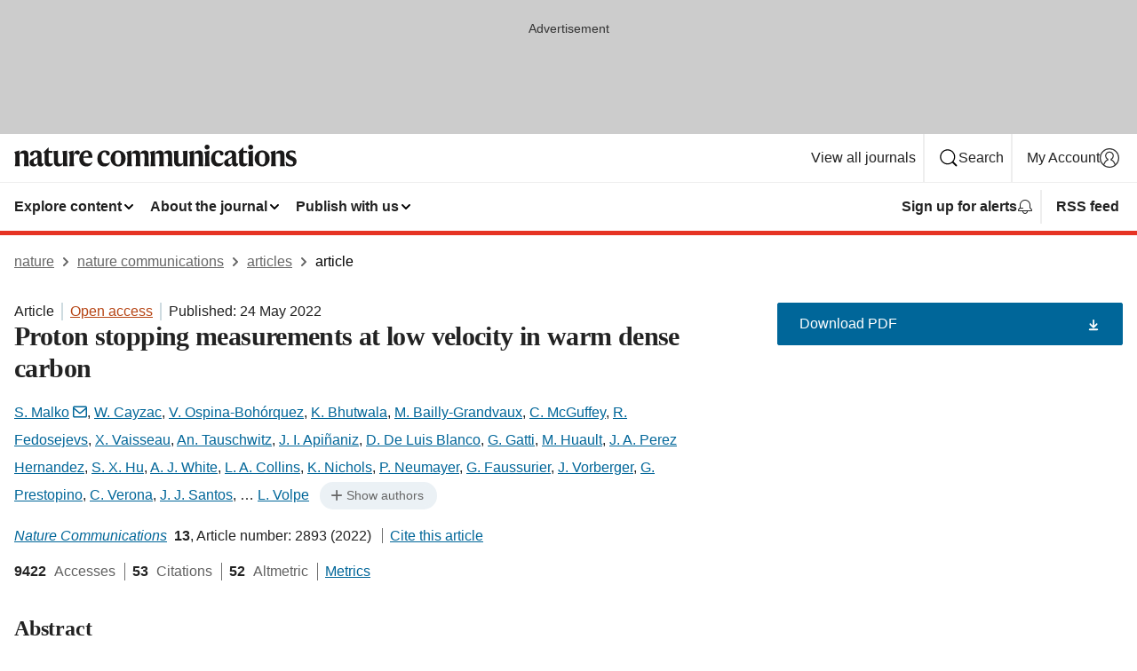

--- FILE ---
content_type: text/html; charset="UTF-8"
request_url: https://www.nature.com/articles/s41467-022-30472-8?error=cookies_not_supported
body_size: 162362
content:
<!DOCTYPE html>
<html lang="en" class="grade-c">
<head>
    <title>Proton stopping measurements at low velocity in warm dense carbon | Nature Communications</title>
    
        
<link rel="alternate" type="application/rss+xml" href="https://www.nature.com/ncomms.rss"/>


    
        

        <script id="save-data-connection-testing">
            function hasConnection() {
                return navigator.connection || navigator.mozConnection || navigator.webkitConnection || navigator.msConnection;
            }

            function createLink(src) {
                var preloadLink = document.createElement("link");
                preloadLink.rel = "preload";
                preloadLink.href = src;
                preloadLink.as = "font";
                preloadLink.type = "font/woff2";
                preloadLink.crossOrigin = "";
                document.head.insertBefore(preloadLink, document.head.firstChild);
            }

            var connectionDetail = {
                saveDataEnabled: false,
                slowConnection: false
            };

            var connection = hasConnection();
            if (connection) {
                connectionDetail.saveDataEnabled = connection.saveData;
                if (/\slow-2g|2g/.test(connection.effectiveType)) {
                    connectionDetail.slowConnection = true;
                }
            }

            if (!(connectionDetail.saveDataEnabled || connectionDetail.slowConnection)) {
                createLink("/static/fonts/HardingText-Regular-Web-cecd90984f.woff2");
            } else {
                document.documentElement.classList.add('save-data');
            }
        </script>
    

<link rel="preconnect" href="https://cmp.nature.com" crossorigin>

<meta http-equiv="X-UA-Compatible" content="IE=edge">
<meta name="applicable-device" content="pc,mobile">
<meta name="viewport" content="width=device-width,initial-scale=1.0,maximum-scale=5,user-scalable=yes">
<meta name="360-site-verification" content="5a2dc4ab3fcb9b0393241ffbbb490480" />

<script data-test="dataLayer">
    window.dataLayer = [{"content":{"category":{"contentType":"article","legacy":{"webtrendsPrimaryArticleType":"research","webtrendsSubjectTerms":"laser-produced-plasmas;plasma-based-accelerators","webtrendsContentCategory":null,"webtrendsContentCollection":null,"webtrendsContentGroup":"Nature Communications","webtrendsContentGroupType":null,"webtrendsContentSubGroup":"Article","status":null}},"article":{"doi":"10.1038/s41467-022-30472-8"},"attributes":{"cms":null,"deliveryPlatform":"oscar","copyright":{"open":true,"legacy":{"webtrendsLicenceType":"http://creativecommons.org/licenses/by/4.0/"}}},"contentInfo":{"authors":["S. Malko","W. Cayzac","V. Ospina-Bohórquez","K. Bhutwala","M. Bailly-Grandvaux","C. McGuffey","R. Fedosejevs","X. Vaisseau","An. Tauschwitz","J. I. Apiñaniz","D. De Luis Blanco","G. Gatti","M. Huault","J. A. Perez Hernandez","S. X. Hu","A. J. White","L. A. Collins","K. Nichols","P. Neumayer","G. Faussurier","J. Vorberger","G. Prestopino","C. Verona","J. J. Santos","D. Batani","F. N. Beg","L. Roso","L. Volpe"],"publishedAt":1653350400,"publishedAtString":"2022-05-24","title":"Proton stopping measurements at low velocity in warm dense carbon","legacy":null,"publishedAtTime":null,"documentType":"aplusplus","subjects":"Laser-produced plasmas,Plasma-based accelerators"},"journal":{"pcode":"ncomms","title":"nature communications","volume":"13","issue":"1","id":41467,"publishingModel":"Open Access"},"authorization":{"status":true},"features":[{"name":"furtherReadingSection","present":true}],"collection":null},"page":{"category":{"pageType":"article"},"attributes":{"template":"mosaic","featureFlags":[{"name":"download-collection-test","active":false},{"name":"download-issue-test","active":false},{"name":"nature-onwards-journey","active":false}],"testGroup":null},"search":null},"privacy":{},"version":"1.0.0","product":null,"session":null,"user":null,"backHalfContent":true,"country":"US","hasBody":true,"uneditedManuscript":false,"twitterId":["o3xnx","o43y9","o3ef7"],"baiduId":"d38bce82bcb44717ccc29a90c4b781ea","japan":false}];
    window.dataLayer.push({
        ga4MeasurementId: 'G-ERRNTNZ807',
        ga360TrackingId: 'UA-71668177-1',
        twitterId: ['3xnx', 'o43y9', 'o3ef7'],
        baiduId: 'd38bce82bcb44717ccc29a90c4b781ea',
        ga4ServerUrl: 'https://collect.nature.com',
        imprint: 'nature'
    });
</script>

<script>
    (function(w, d) {
        w.config = w.config || {};
        w.config.mustardcut = false;

        
        if (w.matchMedia && w.matchMedia('only print, only all and (prefers-color-scheme: no-preference), only all and (prefers-color-scheme: light), only all and (prefers-color-scheme: dark)').matches) {
            w.config.mustardcut = true;
            d.classList.add('js');
            d.classList.remove('grade-c');
            d.classList.remove('no-js');
        }
    })(window, document.documentElement);
</script>
 



     
    
    
        
    
    <style>@media only print, only all and (prefers-color-scheme: no-preference), only all and (prefers-color-scheme: light), only all and (prefers-color-scheme: dark) {  .c-article-editorial-summary__container .c-article-editorial-summary__article-title,.c-card--major .c-card__title,.c-card__title,.u-h2,.u-h3,h2,h3{font-weight:700;-webkit-font-smoothing:antialiased;font-family:Harding,Palatino,serif;letter-spacing:-.0117156rem}.c-article-editorial-summary__container .c-article-editorial-summary__article-title,.c-card__title,.u-h3,h3{font-size:1.25rem;line-height:1.4rem}.c-reading-companion__figure-title,.u-h4{font-weight:700;-webkit-font-smoothing:antialiased;line-height:1.4rem}html{line-height:1.15;text-size-adjust:100%;box-sizing:border-box;font-size:100%;height:100%;overflow-y:scroll}body{background:#eee;color:#222;font-family:-apple-system,BlinkMacSystemFont,Segoe UI,Roboto,Oxygen-Sans,Ubuntu,Cantarell,Helvetica Neue,sans-serif;font-size:1.125rem;line-height:1.76;margin:0;min-height:100%}details,main{display:block}h1{font-size:2em;margin:.67em 0}a,sup{vertical-align:baseline}a{background-color:transparent;color:#069;overflow-wrap:break-word;text-decoration:underline;text-decoration-skip-ink:auto;word-break:break-word}b{font-weight:bolder}sup{font-size:75%;line-height:0;position:relative;top:-.5em}img{border:0;height:auto;max-width:100%;vertical-align:middle}button,input,select{font-family:inherit;font-size:100%;line-height:1.15;margin:0}button,input{overflow:visible}button,select{text-transform:none}[type=submit],button{-webkit-appearance:button}[type=checkbox]{box-sizing:border-box;padding:0}summary{display:list-item}[hidden]{display:none}button{border-radius:0;cursor:pointer;font-family:-apple-system,BlinkMacSystemFont,Segoe UI,Roboto,Oxygen-Sans,Ubuntu,Cantarell,Helvetica Neue,sans-serif}h1{font-weight:700;-webkit-font-smoothing:antialiased;font-family:Harding,Palatino,serif;font-size:2rem;letter-spacing:-.0390625rem;line-height:2.25rem}.c-card--major .c-card__title,.u-h2,.u-h3,h2{font-family:Harding,Palatino,serif;letter-spacing:-.0117156rem}.c-card--major .c-card__title,.u-h2,h2,h2.app-access-wall__title{-webkit-font-smoothing:antialiased}.c-card--major .c-card__title,.u-h2,h2{font-size:1.5rem;font-weight:700;line-height:1.6rem}.u-h3{font-size:1.25rem}.c-card__title,.c-reading-companion__figure-title,.u-h3,.u-h4,h4,h5,h6{font-weight:700;-webkit-font-smoothing:antialiased;line-height:1.4rem}.c-article-editorial-summary__container .c-article-editorial-summary__article-title,.c-card__title,h3{font-family:Harding,Palatino,serif;font-size:1.25rem}.c-article-editorial-summary__container .c-article-editorial-summary__article-title,h3{font-weight:700;-webkit-font-smoothing:antialiased;letter-spacing:-.0117156rem;line-height:1.4rem}.c-reading-companion__figure-title,.u-h4{font-family:-apple-system,BlinkMacSystemFont,Segoe UI,Roboto,Oxygen-Sans,Ubuntu,Cantarell,Helvetica Neue,sans-serif;font-size:1.125rem;letter-spacing:-.0117156rem}input+label{padding-left:.5em}nav ol,nav ul{list-style:none none}p:empty{display:none}.c-nature-box{background-color:#fff;border:1px solid #d5d5d5;border-radius:2px;box-shadow:0 0 5px 0 rgba(51,51,51,.1);line-height:1.3;margin-bottom:24px;padding:16px 16px 3px}.c-nature-box__text{font-size:1rem;margin-bottom:16px}.c-nature-box--access-to-pdf{display:none}@media only screen and (min-width:1024px){.c-nature-box--mobile{display:none}}.c-nature-box .c-pdf-download{margin-bottom:16px!important}.c-nature-box svg+.c-article__button-text{margin-left:8px}.c-nature-box--version{background-color:#eee}.c-nature-box__wrapper{transform:translateZ(0)}.c-nature-box__wrapper--placeholder{min-height:165px}.sans-serif{font-family:-apple-system,BlinkMacSystemFont,Segoe UI,Roboto,Oxygen-Sans,Ubuntu,Cantarell,Helvetica Neue,sans-serif}.article-page{background:#fff}p{overflow-wrap:break-word;word-break:break-word}.c-article-header{font-family:-apple-system,BlinkMacSystemFont,Segoe UI,Roboto,Oxygen-Sans,Ubuntu,Cantarell,Helvetica Neue,sans-serif;margin-bottom:40px}.c-article-identifiers{color:#6f6f6f;display:flex;flex-wrap:wrap;font-size:1rem;line-height:1.3;list-style:none;padding:0}.c-article-identifiers__item{list-style:none;margin-right:8px;padding-right:8px}.c-article-identifiers__item:last-child{margin-right:0;padding-right:0}.c-article-title{font-size:1.5rem;line-height:1.25;margin:0 0 16px}@media only screen and (min-width:768px){.c-article-title{font-size:1.875rem;line-height:1.2}}.c-article-author-list{display:inline;font-size:1rem;list-style:none;margin:0 8px 0 0;padding:0;width:100%}.c-article-author-list__item{display:inline;padding-right:0}.c-article-author-list svg{margin-left:4px}.c-article-author-list__show-more{display:none;margin-right:4px}.c-article-author-list__button,.js .c-article-author-list__item--hide,.js .c-article-author-list__show-more{display:none}.js .c-article-author-list--long .c-article-author-list__show-more,.js .c-article-author-list--long+.c-article-author-list__button{display:inline}@media only screen and (max-width:539px){.js .c-article-author-list__item--hide-small-screen{display:none}.js .c-article-author-list--short .c-article-author-list__show-more,.js .c-article-author-list--short+.c-article-author-list__button{display:inline}}#uptodate-client,.js .c-article-author-list--expanded .c-article-author-list__show-more{display:none!important}.js .c-article-author-list--expanded .c-article-author-list__item--hide-small-screen{display:inline!important}.c-article-author-list__button,.c-button-author-list{background:#ebf1f5;border:4px solid #ebf1f5;border-radius:20px;color:#666;font-size:.875rem;line-height:1.4;padding:2px 11px 2px 8px;text-decoration:none}.c-article-author-list__button svg,.c-button-author-list svg{margin:1px 4px 0 0}.c-article-author-list__button:hover,.c-button-author-list:hover{background:#069;border-color:transparent;color:#fff}.c-article-info-details{font-size:1rem;margin-bottom:8px;margin-top:16px}.c-article-info-details__cite-as{border-left:1px solid #6f6f6f;margin-left:8px;padding-left:8px}.c-article-metrics-bar{display:flex;flex-wrap:wrap;font-size:1rem;line-height:1.3}.c-article-metrics-bar__wrapper{margin:16px 0}.c-article-metrics-bar__item{align-items:baseline;border-right:1px solid #6f6f6f;margin-right:8px}.c-article-metrics-bar__item:last-child{border-right:0}.c-article-metrics-bar__count{font-weight:700;margin:0}.c-article-metrics-bar__label{color:#626262;font-style:normal;font-weight:400;margin:0 10px 0 5px}.c-article-metrics-bar__details{margin:0}.c-article-main-column{font-family:Harding,Palatino,serif;margin-right:8.6%;width:60.2%}@media only screen and (max-width:1023px){.c-article-main-column{margin-right:0;width:100%}}.c-article-extras{float:left;font-family:-apple-system,BlinkMacSystemFont,Segoe UI,Roboto,Oxygen-Sans,Ubuntu,Cantarell,Helvetica Neue,sans-serif;width:31.2%}@media only screen and (max-width:1023px){.c-article-extras{display:none}}.c-article-associated-content__container .c-article-associated-content__title,.c-article-section__title{border-bottom:2px solid #d5d5d5;font-size:1.25rem;margin:0;padding-bottom:8px}@media only screen and (min-width:768px){.c-article-associated-content__container .c-article-associated-content__title,.c-article-section__title{font-size:1.5rem;line-height:1.24}}.c-article-associated-content__container .c-article-associated-content__title{margin-bottom:8px}.c-article-body p{margin-bottom:24px;margin-top:0}.c-article-section{clear:both}.c-article-section__content{margin-bottom:40px;padding-top:8px}@media only screen and (max-width:1023px){.c-article-section__content{padding-left:0}}.c-article-authors-search{margin-bottom:24px;margin-top:0}.c-article-authors-search__item,.c-article-authors-search__title{font-family:-apple-system,BlinkMacSystemFont,Segoe UI,Roboto,Oxygen-Sans,Ubuntu,Cantarell,Helvetica Neue,sans-serif}.c-article-authors-search__title{color:#626262;font-size:1.05rem;font-weight:700;margin:0;padding:0}.c-article-authors-search__item{font-size:1rem}.c-article-authors-search__text{margin:0}.c-code-block{border:1px solid #fff;font-family:monospace;margin:0 0 24px;padding:20px}.c-code-block__heading{font-weight:400;margin-bottom:16px}.c-code-block__line{display:block;overflow-wrap:break-word;white-space:pre-wrap}.c-article-share-box__no-sharelink-info{font-size:.813rem;font-weight:700;margin-bottom:24px;padding-top:4px}.c-article-share-box__only-read-input{border:1px solid #d5d5d5;box-sizing:content-box;display:inline-block;font-size:.875rem;font-weight:700;height:24px;margin-bottom:8px;padding:8px 10px}.c-article-share-box__button--link-like{background-color:transparent;border:0;color:#069;cursor:pointer;font-size:.875rem;margin-bottom:8px;margin-left:10px}.c-article-editorial-summary__container{font-family:-apple-system,BlinkMacSystemFont,Segoe UI,Roboto,Oxygen-Sans,Ubuntu,Cantarell,Helvetica Neue,sans-serif;font-size:1rem}.c-article-editorial-summary__container .c-article-editorial-summary__content p:last-child{margin-bottom:0}.c-article-editorial-summary__container .c-article-editorial-summary__content--less{max-height:9.5rem;overflow:hidden}.c-article-editorial-summary__container .c-article-editorial-summary__button{background-color:#fff;border:0;color:#069;font-size:.875rem;margin-bottom:16px}.c-article-editorial-summary__container .c-article-editorial-summary__button.active,.c-article-editorial-summary__container .c-article-editorial-summary__button.hover,.c-article-editorial-summary__container .c-article-editorial-summary__button:active,.c-article-editorial-summary__container .c-article-editorial-summary__button:hover{text-decoration:underline;text-decoration-skip-ink:auto}.c-article-associated-content__container .c-article-associated-content__collection-label{font-size:.875rem;line-height:1.4}.c-article-associated-content__container .c-article-associated-content__collection-title{line-height:1.3}.c-reading-companion{clear:both;min-height:389px}.c-reading-companion__sticky{max-width:389px}.c-reading-companion__scroll-pane{margin:0;min-height:200px;overflow:hidden auto}.c-reading-companion__tabs{display:flex;flex-flow:row nowrap;font-size:1rem;list-style:none;margin:0 0 8px;padding:0}.c-reading-companion__tabs>li{flex-grow:1}.c-reading-companion__tab{background-color:#eee;border:1px solid #d5d5d5;border-image:initial;border-left-width:0;color:#0067c5;font-size:1rem;padding:8px 8px 8px 15px;text-align:left;width:100%}.c-reading-companion__tabs li:first-child .c-reading-companion__tab{border-left-width:1px}.c-reading-companion__tab--active{background-color:#fff;border-bottom:1px solid #fff;color:#222;font-weight:700}.c-reading-companion__sections-list{list-style:none;padding:0}.c-reading-companion__figures-list,.c-reading-companion__references-list{list-style:none;min-height:389px;padding:0}.c-reading-companion__references-list--numeric{list-style:decimal inside}.c-reading-companion__sections-list{margin:0 0 8px;min-height:50px}.c-reading-companion__section-item{font-size:1rem;padding:0}.c-reading-companion__section-item a{display:block;line-height:1.5;overflow:hidden;padding:8px 0 8px 16px;text-overflow:ellipsis;white-space:nowrap}.c-reading-companion__figure-item{border-top:1px solid #d5d5d5;font-size:1rem;padding:16px 8px 16px 0}.c-reading-companion__figure-item:first-child{border-top:none;padding-top:8px}.c-reading-companion__reference-item{border-top:1px solid #d5d5d5;font-size:1rem;padding:8px 8px 8px 16px}.c-reading-companion__reference-item:first-child{border-top:none}.c-reading-companion__reference-item a{word-break:break-word}.c-reading-companion__reference-citation{display:inline}.c-reading-companion__reference-links{font-size:.813rem;font-weight:700;list-style:none;margin:8px 0 0;padding:0;text-align:right}.c-reading-companion__reference-links>a{display:inline-block;padding-left:8px}.c-reading-companion__reference-links>a:first-child{display:inline-block;padding-left:0}.c-reading-companion__figure-title{display:block;margin:0 0 8px}.c-reading-companion__figure-links{display:flex;justify-content:space-between;margin:8px 0 0}.c-reading-companion__figure-links>a{align-items:center;display:flex}.c-reading-companion__figure-full-link svg{height:.8em;margin-left:2px}.c-reading-companion__panel{border-top:none;display:none;margin-top:0;padding-top:0}.c-cod,.c-reading-companion__panel--active{display:block}.c-cod{font-size:1rem;width:100%}.c-cod__form{background:#ebf0f3}.c-cod__prompt{font-size:1.125rem;line-height:1.3;margin:0 0 24px}.c-cod__label{display:block;margin:0 0 4px}.c-cod__row{display:flex;margin:0 0 16px}.c-cod__row:last-child{margin:0}.c-cod__input{border:1px solid #d5d5d5;border-radius:2px;flex:1 1 auto;margin:0;padding:13px}.c-cod__input--submit{background-color:#069;border:1px solid #069;color:#fff;flex-shrink:1;margin-left:8px;transition:background-color .2s ease-out 0s,color .2s ease-out 0s}.c-cod__input--submit-single{flex-basis:100%;flex-shrink:0;margin:0}.c-cod__input--submit:focus,.c-cod__input--submit:hover{background-color:#fff;color:#069}.c-pdf-download__link .u-icon{padding-top:2px}.c-pdf-download{display:flex;margin-bottom:24px;max-height:48px}@media only screen and (min-width:540px){.c-pdf-download{max-height:none}}@media only screen and (min-width:1024px){.c-pdf-download{max-height:48px}}.c-pdf-download__link{display:flex;flex:1 1 0%}.c-pdf-download__link:hover{text-decoration:none}.c-pdf-download__text{padding-right:4px}@media only screen and (max-width:539px){.c-pdf-download__text{text-transform:capitalize}}@media only screen and (min-width:540px){.c-pdf-download__text{padding-right:8px}}.c-context-bar--sticky .c-pdf-download{display:block;margin-bottom:0;white-space:nowrap}@media only screen and (max-width:539px){.c-pdf-download .u-sticky-visually-hidden{border:0;clip:rect(0,0,0,0);height:1px;margin:-100%;overflow:hidden;padding:0;position:absolute!important;width:1px}}.c-pdf-container{display:flex;justify-content:flex-end}@media only screen and (max-width:539px){.c-pdf-container .c-pdf-download{display:flex;flex-basis:100%}}.c-pdf-container .c-pdf-download+.c-pdf-download{margin-left:16px}.c-article-extras .c-pdf-container .c-pdf-download{width:100%}.c-article-extras .c-pdf-container .c-pdf-download+.c-pdf-download{margin-left:0}@media only screen and (min-width:540px){.c-context-bar--sticky .c-pdf-download__link{align-items:center;flex:1 1 183px}}@media only screen and (max-width:320px){.c-context-bar--sticky .c-pdf-download__link{padding:16px}}.article-page--commercial .c-article-main-column .c-pdf-button__container .c-pdf-download{display:none}@media only screen and (max-width:1023px){.article-page--commercial .c-article-main-column .c-pdf-button__container .c-pdf-download{display:block}}.c-recommendations-column-switch .c-meta{margin-top:auto}.c-context-bar{box-shadow:0 0 10px 0 rgba(51,51,51,.2);position:relative;width:100%}.c-context-bar__container{margin:0 auto;max-width:1280px;padding:0 16px}.c-context-bar__title{display:none}.app-researcher-popup__link.hover,.app-researcher-popup__link.visited,.app-researcher-popup__link:hover,.app-researcher-popup__link:visited,.c-article-metrics__heading a,.c-article-metrics__posts .c-card__title a{color:inherit}.c-article-authors-search__list{align-items:center;display:flex;flex-wrap:wrap;gap:16px 16px;justify-content:center}@media only screen and (min-width:320px){.c-article-authors-search__list{justify-content:normal}}.c-article-authors-search__text{align-items:center;display:flex;flex-flow:column wrap;font-size:14px;justify-content:center}@media only screen and (min-width:320px){.c-article-authors-search__text{flex-direction:row;font-size:16px}}.c-article-authors-search__links-text{font-weight:700;margin-right:8px;text-align:center}@media only screen and (min-width:320px){.c-article-authors-search__links-text{text-align:left}}.c-article-authors-search__list-item--left{flex:1 1 100%}@media only screen and (min-width:320px){.c-article-authors-search__list-item--left{flex-basis:auto}}.c-article-authors-search__list-item--right{flex:1 1 auto}.c-article-identifiers{margin:0}.c-article-identifiers__item{border-right:2px solid #cedbe0;color:#222;font-size:14px}@media only screen and (min-width:320px){.c-article-identifiers__item{font-size:16px}}.c-article-identifiers__item:last-child{border-right:none}.c-article-metrics__posts .c-card__title{font-size:1.05rem}.c-article-metrics__posts .c-card__title+span{color:#6f6f6f;font-size:1rem}.app-author-list{color:#222;font-family:-apple-system,BlinkMacSystemFont,Segoe UI,Roboto,Oxygen-Sans,Ubuntu,Cantarell,Helvetica Neue,sans-serif;font-size:1rem;line-height:1.4;list-style:none;margin:0;padding:0}.app-author-list>li,.c-breadcrumbs>li,.c-footer__links>li,.js .app-author-list,.u-list-comma-separated>li,.u-list-inline>li{display:inline}.app-author-list>li:not(:first-child):not(:last-child):before{content:", "}.app-author-list>li:not(:only-child):last-child:before{content:" & "}.app-author-list--compact{font-size:.875rem;line-height:1.4}.app-author-list--truncated>li:not(:only-child):last-child:before{content:" ... "}.js .app-author-list__hide{display:none;visibility:hidden}.js .app-author-list__hide:first-child+*{margin-block-start:0}.c-ad{text-align:center}@media only screen and (min-width:320px){.c-ad{padding:8px}}.c-ad--728x90{background-color:#ccc;display:none}.c-ad--728x90 .c-ad__inner{min-height:calc(1.5em + 94px)}@media only screen and (min-width:768px){.js .c-ad--728x90{display:none}.js .u-show-following-ad+.c-ad--728x90{display:block}}.c-ad__label{color:#333;font-weight:400;line-height:1.5;margin-bottom:4px}.c-ad__label,.c-meta{font-family:-apple-system,BlinkMacSystemFont,Segoe UI,Roboto,Oxygen-Sans,Ubuntu,Cantarell,Helvetica Neue,sans-serif;font-size:.875rem}.c-meta{color:inherit;line-height:1.4;list-style:none;margin:0;padding:0}.c-meta--large{font-size:1rem}.c-meta--large .c-meta__item{margin-bottom:8px}.c-meta__item{display:inline-block;margin-bottom:4px}.c-meta__item:not(:last-child){border-right:1px solid #d5d5d5;margin-right:4px;padding-right:4px}@media only screen and (max-width:539px){.c-meta__item--block-sm-max{display:block}.c-meta__item--block-sm-max:not(:last-child){border-right:none;margin-right:0;padding-right:0}}@media only screen and (min-width:1024px){.c-meta__item--block-at-lg{display:block}.c-meta__item--block-at-lg:not(:last-child){border-right:none;margin-right:0;padding-right:0}}.c-meta__type{font-weight:700;text-transform:none}.c-skip-link{background:#069;bottom:auto;color:#fff;font-family:-apple-system,BlinkMacSystemFont,Segoe UI,Roboto,Oxygen-Sans,Ubuntu,Cantarell,Helvetica Neue,sans-serif;font-size:.875rem;padding:8px;position:absolute;text-align:center;transform:translateY(-100%);z-index:9999}@media (prefers-reduced-motion:reduce){.c-skip-link{transition:top .3s ease-in-out 0s}}@media print{.c-skip-link{display:none}}.c-skip-link:link{color:#fff}.c-status-message{align-items:center;box-sizing:border-box;display:flex;font-family:-apple-system,BlinkMacSystemFont,Segoe UI,Roboto,Oxygen-Sans,Ubuntu,Cantarell,Helvetica Neue,sans-serif;font-size:1rem;position:relative;width:100%}.c-card__summary>p:last-child,.c-status-message :last-child{margin-bottom:0}.c-status-message--boxed{background-color:#fff;border:1px solid #eee;border-radius:2px;line-height:1.4;padding:16px}.c-status-message__heading{font-family:-apple-system,BlinkMacSystemFont,Segoe UI,Roboto,Oxygen-Sans,Ubuntu,Cantarell,Helvetica Neue,sans-serif;font-size:1rem;font-weight:700}.c-status-message__icon{fill:currentcolor;display:inline-block;flex:0 0 auto;height:1.5em;margin-right:8px;transform:translate(0);vertical-align:text-top;width:1.5em}.c-status-message__icon--top{align-self:flex-start}.c-status-message--info .c-status-message__icon{color:#003f8d}.c-status-message--boxed.c-status-message--info{border-bottom:4px solid #003f8d}.c-status-message--error .c-status-message__icon{color:#c40606}.c-status-message--boxed.c-status-message--error{border-bottom:4px solid #c40606}.c-status-message--success .c-status-message__icon{color:#00b8b0}.c-status-message--boxed.c-status-message--success{border-bottom:4px solid #00b8b0}.c-status-message--warning .c-status-message__icon{color:#edbc53}.c-status-message--boxed.c-status-message--warning{border-bottom:4px solid #edbc53}.c-breadcrumbs{color:#000;font-family:-apple-system,BlinkMacSystemFont,Segoe UI,Roboto,Oxygen-Sans,Ubuntu,Cantarell,Helvetica Neue,sans-serif;font-size:1rem;list-style:none;margin:0;padding:0}.c-breadcrumbs__link{color:#666}svg.c-breadcrumbs__chevron{margin:4px 4px 0;fill:#888;height:10px;width:10px}@media only screen and (max-width:539px){.c-breadcrumbs .c-breadcrumbs__item{display:none}.c-breadcrumbs .c-breadcrumbs__item:last-child,.c-breadcrumbs .c-breadcrumbs__item:nth-last-child(2){display:inline}}.c-card{background-color:transparent;border:0;box-shadow:none;display:flex;flex-direction:column;font-size:14px;min-width:0;overflow:hidden;padding:0;position:relative}.c-card--no-shape{background:0 0;border:0;box-shadow:none}.c-card__image{display:flex;justify-content:center;overflow:hidden;padding-bottom:56.25%;position:relative}@supports (aspect-ratio:1/1){.c-card__image{padding-bottom:0}}.c-card__image img{left:0;min-height:100%;min-width:100%;position:absolute}@supports ((-o-object-fit:cover) or (object-fit:cover)){.c-card__image img{height:100%;object-fit:cover;width:100%}}.c-card__body{flex:1 1 auto;padding:16px}.c-card--no-shape .c-card__body{padding:0}.c-card--no-shape .c-card__body:not(:first-child){padding-top:16px}.c-card__title{letter-spacing:-.01875rem;margin-bottom:8px;margin-top:0}[lang=de] .c-card__title{hyphens:auto}.c-card__summary{line-height:1.4}.c-card__summary>p{margin-bottom:5px}.c-card__summary a{text-decoration:underline}.c-card__link:not(.c-card__link--no-block-link):before{bottom:0;content:"";left:0;position:absolute;right:0;top:0}.c-card--flush .c-card__body{padding:0}.c-card--major{font-size:1rem}.c-card--dark{background-color:#29303c;border-width:0;color:#e3e4e5}.c-card--dark .c-card__title{color:#fff}.c-card--dark .c-card__link,.c-card--dark .c-card__summary a{color:inherit}.c-header{background-color:#fff;border-bottom:5px solid #000;font-size:1rem;line-height:1.4;margin-bottom:16px}.c-header__row{padding:0;position:relative}.c-header__row:not(:last-child){border-bottom:1px solid #eee}.c-header__split{align-items:center;display:flex;justify-content:space-between}.c-header__logo-container{flex:1 1 0px;line-height:0;margin:8px 24px 8px 0}.c-header__logo{transform:translateZ(0)}.c-header__logo img{max-height:32px}.c-header__container{margin:0 auto;max-width:1280px}.c-header__menu{align-items:center;display:flex;flex:0 1 auto;flex-wrap:wrap;font-weight:700;gap:8px 8px;line-height:1.4;list-style:none;margin:0 -4px;padding:0}@media print{.c-header__menu{display:none}}@media only screen and (max-width:1023px){.c-header__menu--hide-lg-max{display:none;visibility:hidden}}.c-header__menu--global{font-weight:400;justify-content:flex-end}.c-header__menu--global svg{display:none;visibility:hidden}.c-header__menu--global svg:first-child+*{margin-block-start:0}@media only screen and (min-width:540px){.c-header__menu--global svg{display:block;visibility:visible}}.c-header__menu--journal{font-size:.875rem;margin:8px 0 8px -8px}@media only screen and (min-width:540px){.c-header__menu--journal{flex-wrap:nowrap;font-size:1rem}}.c-header__item{padding-bottom:0;padding-top:0;position:static}.c-header__item--pipe{border-left:2px solid #eee;padding-left:8px}.c-header__item--padding{padding-bottom:8px;padding-top:8px}@media only screen and (min-width:540px){.c-header__item--dropdown-menu{position:relative}}@media only screen and (min-width:1024px){.c-header__item--hide-lg{display:none;visibility:hidden}}@media only screen and (max-width:767px){.c-header__item--hide-md-max{display:none;visibility:hidden}.c-header__item--hide-md-max:first-child+*{margin-block-start:0}}.c-header__link{align-items:center;color:inherit;display:inline-flex;gap:4px 4px;padding:8px;white-space:nowrap}.c-header__link svg{transition-duration:.2s}.c-header__show-text{display:none;visibility:hidden}.has-tethered .c-header__heading--js-hide:first-child+*{margin-block-start:0}@media only screen and (min-width:540px){.c-header__show-text{display:inline;visibility:visible}}.c-header__show-text-sm{display:inline;visibility:visible}@media only screen and (min-width:540px){.c-header__show-text-sm{display:none;visibility:hidden}.c-header__show-text-sm:first-child+*{margin-block-start:0}}.c-header__dropdown{background-color:#000;border-bottom:1px solid #2f2f2f;color:#eee;font-size:.875rem;line-height:1.2;padding:16px 0}@media print{.c-header__dropdown{display:none}}.c-header__heading{display:inline-block;font-family:-apple-system,BlinkMacSystemFont,Segoe UI,Roboto,Oxygen-Sans,Ubuntu,Cantarell,Helvetica Neue,sans-serif;font-size:1.25rem;font-weight:400;line-height:1.4;margin-bottom:8px}.c-header__heading--keyline{border-top:1px solid;border-color:#2f2f2f;margin-top:16px;padding-top:16px;width:100%}.c-header__list{display:flex;flex-wrap:wrap;gap:0 16px;list-style:none;margin:0 -8px}.c-header__flush{margin:0 -8px}.c-header__visually-hidden{border:0;clip:rect(0,0,0,0);height:1px;margin:-100%;overflow:hidden;padding:0;position:absolute!important;width:1px}.c-header__search-form{margin-bottom:8px}.c-header__search-layout{display:flex;flex-wrap:wrap;gap:16px 16px}.c-header__search-layout>:first-child{flex:999 1 auto}.c-header__search-layout>*{flex:1 1 auto}.c-header__search-layout--max-width{max-width:720px}.c-header__search-button{align-items:center;background-color:transparent;background-image:none;border:1px solid #fff;border-radius:2px;color:#fff;cursor:pointer;display:flex;font-family:sans-serif;font-size:1rem;justify-content:center;line-height:1.15;margin:0;padding:8px 16px;position:relative;text-decoration:none;transition:all .25s ease 0s,color .25s ease 0s,border-color .25s ease 0s;width:100%}.c-header__input,.c-header__select{border:1px solid;border-radius:3px;box-sizing:border-box;font-size:1rem;padding:8px 16px;width:100%}.c-header__select{-webkit-appearance:none;background-image:url("data:image/svg+xml,%3Csvg height='16' viewBox='0 0 16 16' width='16' xmlns='http://www.w3.org/2000/svg'%3E%3Cpath d='m5.58578644 3-3.29289322-3.29289322c-.39052429-.39052429-.39052429-1.02368927 0-1.41421356s1.02368927-.39052429 1.41421356 0l4 4c.39052429.39052429.39052429 1.02368927 0 1.41421356l-4 4c-.39052429.39052429-1.02368927.39052429-1.41421356 0s-.39052429-1.02368927 0-1.41421356z' fill='%23333' fill-rule='evenodd' transform='matrix(0 1 -1 0 11 3)'/%3E%3C/svg%3E");background-position:right .7em top 50%;background-repeat:no-repeat;background-size:1em;box-shadow:0 1px 0 1px rgba(0,0,0,.04);display:block;margin:0;max-width:100%;min-width:150px}@media only screen and (min-width:540px){.c-header__menu--journal .c-header__item--dropdown-menu:last-child .c-header__dropdown.has-tethered{left:auto;right:0}}@media only screen and (min-width:768px){.c-header__menu--journal .c-header__item--dropdown-menu:last-child .c-header__dropdown.has-tethered{left:0;right:auto}}.c-header__dropdown.has-tethered{border-bottom:0;border-radius:0 0 2px 2px;left:0;position:absolute;top:100%;transform:translateY(5px);width:100%;z-index:1}@media only screen and (min-width:540px){.c-header__dropdown.has-tethered{transform:translateY(8px);width:auto}}@media only screen and (min-width:768px){.c-header__dropdown.has-tethered{min-width:225px}}.c-header__dropdown--full-width.has-tethered{padding:32px 0 24px;transform:none;width:100%}.has-tethered .c-header__heading--js-hide{display:none;visibility:hidden}.has-tethered .c-header__list--js-stack{flex-direction:column}.has-tethered .c-header__item--keyline,.has-tethered .c-header__list~.c-header__list .c-header__item:first-child{border-top:1px solid #d5d5d5;margin-top:8px;padding-top:8px}.c-header__item--snid-account-widget{display:flex}.c-header__container{padding:0 4px}.c-header__list{padding:0 12px}.c-header__menu .c-header__link{font-size:14px}.c-header__item--snid-account-widget .c-header__link{padding:8px}.c-header__menu--journal{margin-left:0}@media only screen and (min-width:540px){.c-header__container{padding:0 16px}.c-header__menu--journal{margin-left:-8px}.c-header__menu .c-header__link{font-size:16px}.c-header__link--search{gap:13px 13px}}.u-button{align-items:center;background-color:transparent;background-image:none;border-radius:2px;cursor:pointer;display:inline-flex;font-family:sans-serif;font-size:1rem;justify-content:center;line-height:1.3;margin:0;padding:8px;position:relative;text-decoration:none;transition:all .25s ease 0s,color .25s ease 0s,border-color .25s ease 0s;width:auto}.u-button svg,.u-button--primary svg{fill:currentcolor}.u-button{border:1px solid #069;color:#069}.u-button--primary{background-color:#069;background-image:none;border:1px solid #069;color:#fff}.u-button--full-width{display:flex;width:100%}.u-display-none{display:none}.js .u-js-hide,.u-hide{display:none;visibility:hidden}.u-hide:first-child+*{margin-block-start:0}.u-visually-hidden{border:0;clip:rect(0,0,0,0);height:1px;margin:-100%;overflow:hidden;padding:0;position:absolute!important;width:1px}@media print{.u-hide-print{display:none}}@media only screen and (min-width:1024px){.u-hide-at-lg{display:none;visibility:hidden}.u-hide-at-lg:first-child+*{margin-block-start:0}}.u-clearfix:after,.u-clearfix:before{content:"";display:table}.u-clearfix:after{clear:both}.u-color-open-access{color:#b74616}.u-float-left{float:left}.u-icon{fill:currentcolor;display:inline-block;height:1em;transform:translate(0);vertical-align:text-top;width:1em}.u-full-height{height:100%}.u-list-reset{list-style:none;margin:0;padding:0}.u-container{margin:0 auto;max-width:1280px;padding:0 16px}.u-justify-content-space-between{justify-content:space-between}.u-mt-32{margin-top:32px}.u-mb-8{margin-bottom:8px}.u-mb-16{margin-bottom:16px}.u-mb-24{margin-bottom:24px}.u-mb-32{margin-bottom:32px}.u-mb-48{margin-bottom:48px}.u-pa-16{padding:16px}html *,html :after,html :before{box-sizing:inherit}.c-article-section__title,.c-article-title{font-weight:700}.c-card__title{line-height:1.4em}.c-article__button{background-color:#069;border:1px solid #069;border-radius:2px;color:#fff;display:flex;font-family:-apple-system,BlinkMacSystemFont,Segoe UI,Roboto,Oxygen-Sans,Ubuntu,Cantarell,Helvetica Neue,sans-serif;font-size:.875rem;line-height:1.4;margin-bottom:16px;padding:13px;transition:background-color .2s ease-out 0s,color .2s ease-out 0s}.c-article__button,.c-article__button:hover{text-decoration:none}.c-article__button--inverted,.c-article__button:hover{background-color:#fff;color:#069}.c-article__button--inverted:hover{background-color:#069;color:#fff}.c-header__link{text-decoration:inherit}.grade-c-hide{display:block}.c-pdf-download__link{padding:13px 24px} } </style>




    
        <link data-test="critical-css-handler" data-inline-css-source="critical-css" rel="stylesheet" href="/static/css/enhanced-article-nature-branded-315a16c812.css" media="print" onload="this.media='only print, only all and (prefers-color-scheme: no-preference), only all and (prefers-color-scheme: light), only all and (prefers-color-scheme: dark)';this.onload=null">
    
    <noscript>
        <link rel="stylesheet" type="text/css" href="/static/css/enhanced-article-nature-branded-315a16c812.css" media="only print, only all and (prefers-color-scheme: no-preference), only all and (prefers-color-scheme: light), only all and (prefers-color-scheme: dark)">
    </noscript>

<link rel="stylesheet" type="text/css" href="/static/css/article-print-fb7cb72232.css" media="print">
    



<link rel="apple-touch-icon" sizes="180x180" href=/static/images/favicons/nature/apple-touch-icon-f39cb19454.png>
<link rel="icon" type="image/png" sizes="48x48" href=/static/images/favicons/nature/favicon-48x48-b52890008c.png>
<link rel="icon" type="image/png" sizes="32x32" href=/static/images/favicons/nature/favicon-32x32-3fe59ece92.png>
<link rel="icon" type="image/png" sizes="16x16" href=/static/images/favicons/nature/favicon-16x16-951651ab72.png>
<link rel="manifest" href=/static/manifest.json crossorigin="use-credentials">
<link rel="mask-icon" href=/static/images/favicons/nature/safari-pinned-tab-69bff48fe6.svg color="#000000">
<link rel="shortcut icon" href=/static/images/favicons/nature/favicon.ico>
<meta name="msapplication-TileColor" content="#000000">
<meta name="msapplication-config" content=/static/browserconfig.xml>
<meta name="theme-color" content="#000000">
<meta name="application-name" content="Nature">


<script>
    (function () {
        if ( typeof window.CustomEvent === "function" ) return false;
        function CustomEvent ( event, params ) {
            params = params || { bubbles: false, cancelable: false, detail: null };
            var evt = document.createEvent( 'CustomEvent' );
            evt.initCustomEvent( event, params.bubbles, params.cancelable, params.detail );
            return evt;
        }

        CustomEvent.prototype = window.Event.prototype;

        window.CustomEvent = CustomEvent;
    })();
</script>


<script>
    (function (w, d, s) {
        var urlParams = new URLSearchParams(w.location.search);
        if (urlParams.get('gptAdsTest') !== null) {
            d.addEventListener('sncc:initialise', function (e) {
                var t = d.createElement(s);
                var h = d.getElementsByTagName(s)[0];
                t.src = 'https://' + (e.detail.C03 ? 'securepubads.g.doubleclick' : 'pagead2.googlesyndication') + '.net/tag/js/gpt.js';
                t.async = false;
                t.onload = function () {
                    var n = d.createElement(s);
                    n.src = 'https://fed-libs.nature.com/production/gpt-ads-gtm.min.js';
                    n.async = false;
                    h.insertAdjacentElement('afterend', n);
                };
                h.insertAdjacentElement('afterend', t);
            })
        }
    })(window, document, 'script');
</script>
    
<!-- Google Tag Manager -->
<script data-test="gtm-head">
    window.initGTM = function() {
        if (window.config.mustardcut) {
            (function (w, d, s, l, i) {
                w[l] = w[l] || [];
                w[l].push({'gtm.start': new Date().getTime(), event: 'gtm.js'});
                var f = d.getElementsByTagName(s)[0],
                        j = d.createElement(s),
                        dl = l != 'dataLayer' ? '&l=' + l : '';
                j.async = true;
                j.src = 'https://sgtm.nature.com/gtm.js?id=' + i + dl;
                f.parentNode.insertBefore(j, f);
            })(window, document, 'script', 'dataLayer', 'GTM-MRVXSHQ');
        }
    }
</script>
<!-- End Google Tag Manager -->

    <script>
    (function(w,d,t) {
        function cc() {
            var h = w.location.hostname;
            if (h === 'preview-www.nature.com') return;
            var e = d.createElement(t),
                s = d.getElementsByTagName(t)[0];
            if (h === 'nature.com' || h.endsWith('.nature.com')) {
                e.src = 'https://cmp.nature.com/production_live/en/consent-bundle-8-102.js';
                e.setAttribute('onload', "initGTM(window,document,'script','dataLayer','GTM-MRVXSHQ')");
            } else {
                e.src = '/static/js/cookie-consent-es5-bundle-8d962b73c2.js';
                e.setAttribute('data-consent', h);
            }
            s.insertAdjacentElement('afterend', e);
        }
        cc();
    })(window,document,'script');
</script>


<script id="js-position0">
    (function(w, d) {
        w.idpVerifyPrefix = 'https://verify.nature.com';
        w.ra21Host = 'https://wayf.springernature.com';
        var moduleSupport = (function() {
            return 'noModule' in d.createElement('script');
        })();

        if (w.config.mustardcut === true) {
            w.loader = {
                index: 0,
                registered: [],
                scripts: [
                    
                        {src: '/static/js/global-article-es6-bundle-4b65fc7e00.js', test: 'global-article-js', module: true},
                        {src: '/static/js/global-article-es5-bundle-432fb5ed2f.js', test: 'global-article-js', nomodule: true},
                        {src: '/static/js/shared-es6-bundle-0c7392804a.js', test: 'shared-js', module: true},
                        {src: '/static/js/shared-es5-bundle-f97043df39.js', test: 'shared-js', nomodule: true},
                        {src: '/static/js/header-150-es6-bundle-5bb959eaa1.js', test: 'header-150-js', module: true},
                        {src: '/static/js/header-150-es5-bundle-994fde5b1d.js', test: 'header-150-js', nomodule: true}
                    
                ].filter(function (s) {
                    if (s.src === null) return false;
                    if (moduleSupport && s.nomodule) return false;
                    return !(!moduleSupport && s.module);
                }),

                register: function (value) {
                    this.registered.push(value);
                },

                ready: function () {
                    if (this.registered.length === this.scripts.length) {
                        this.registered.forEach(function (fn) {
                            if (typeof fn === 'function') {
                                setTimeout(fn, 0); 
                            }
                        });
                        this.ready = function () {};
                    }
                },

                insert: function (s) {
                    var t = d.getElementById('js-position' + this.index);
                    if (t && t.insertAdjacentElement) {
                        t.insertAdjacentElement('afterend', s);
                    } else {
                        d.head.appendChild(s);
                    }
                    ++this.index;
                },

                createScript: function (script, beforeLoad) {
                    var s = d.createElement('script');
                    s.id = 'js-position' + (this.index + 1);
                    s.setAttribute('data-test', script.test);
                    if (beforeLoad) {
                        s.defer = 'defer';
                        s.onload = function () {
                            if (script.noinit) {
                                loader.register(true);
                            }
                            if (d.readyState === 'interactive' || d.readyState === 'complete') {
                                loader.ready();
                            }
                        };
                    } else {
                        s.async = 'async';
                    }
                    s.src = script.src;
                    return s;
                },

                init: function () {
                    this.scripts.forEach(function (s) {
                        loader.insert(loader.createScript(s, true));
                    });

                    d.addEventListener('DOMContentLoaded', function () {
                        loader.ready();
                        var conditionalScripts;
                        
                            conditionalScripts = [
                                {match: 'div[data-pan-container]', src: '/static/js/pan-zoom-es6-bundle-464a2af269.js', test: 'pan-zoom-js',  module: true },
                                {match: 'div[data-pan-container]', src: '/static/js/pan-zoom-es5-bundle-98fb9b653b.js', test: 'pan-zoom-js',  nomodule: true },
                                {match: 'math,span.mathjax-tex', src: '/static/js/math-es6-bundle-cfe28c12e7.js', test: 'math-js', module: true},
                                {match: 'math,span.mathjax-tex', src: '/static/js/math-es5-bundle-41a1a3e87a.js', test: 'math-js', nomodule: true}
                            ];
                        

                        if (conditionalScripts) {
                            conditionalScripts.filter(function (script) {
                                return !!document.querySelector(script.match) && !((moduleSupport && script.nomodule) || (!moduleSupport && script.module));
                            }).forEach(function (script) {
                                loader.insert(loader.createScript(script));
                            });
                        }
                    }, false);
                }
            };
            loader.init();
        }
    })(window, document);
</script>










<meta name="robots" content="noarchive">
<meta name="access" content="Yes">


<link rel="search" href="https://www.nature.com/search">
<link rel="search" href="https://www.nature.com/opensearch/opensearch.xml" type="application/opensearchdescription+xml" title="nature.com">
<link rel="search" href="https://www.nature.com/opensearch/request" type="application/sru+xml" title="nature.com">





    
    <script type="application/ld+json">{"mainEntity":{"headline":"Proton stopping measurements at low velocity in warm dense carbon","description":"Ion stopping in warm dense matter is a process of fundamental importance for the understanding of the properties of dense plasmas, the realization and the interpretation of experiments involving ion-beam-heated warm dense matter samples, and for inertial confinement fusion research. The theoretical description of the ion stopping power in warm dense matter is difficult notably due to electron coupling and degeneracy, and measurements are still largely missing. In particular, the low-velocity stopping range, that features the largest modelling uncertainties, remains virtually unexplored. Here, we report proton energy-loss measurements in warm dense plasma at unprecedented low projectile velocities. Our energy-loss data, combined with a precise target characterization based on plasma-emission measurements using two independent spectroscopy diagnostics, demonstrate a significant deviation of the stopping power from classical models in this regime. In particular, we show that our results are in closest agreement with recent first-principles simulations based on time-dependent density functional theory. Charged particle interaction and energy dissipation in plasma is fundamentally interesting. Here the authors study proton stopping in laser-produced plasma for the moderate to strong coupling with electrons.","datePublished":"2022-05-24T00:00:00Z","dateModified":"2022-05-24T00:00:00Z","pageStart":"1","pageEnd":"12","license":"http://creativecommons.org/licenses/by/4.0/","sameAs":"https://doi.org/10.1038/s41467-022-30472-8","keywords":["Laser-produced plasmas","Plasma-based accelerators","Science","Humanities and Social Sciences","multidisciplinary"],"image":["https://media.springernature.com/lw1200/springer-static/image/art%3A10.1038%2Fs41467-022-30472-8/MediaObjects/41467_2022_30472_Fig1_HTML.png","https://media.springernature.com/lw1200/springer-static/image/art%3A10.1038%2Fs41467-022-30472-8/MediaObjects/41467_2022_30472_Fig2_HTML.png","https://media.springernature.com/lw1200/springer-static/image/art%3A10.1038%2Fs41467-022-30472-8/MediaObjects/41467_2022_30472_Fig3_HTML.png","https://media.springernature.com/lw1200/springer-static/image/art%3A10.1038%2Fs41467-022-30472-8/MediaObjects/41467_2022_30472_Fig4_HTML.png","https://media.springernature.com/lw1200/springer-static/image/art%3A10.1038%2Fs41467-022-30472-8/MediaObjects/41467_2022_30472_Fig5_HTML.png","https://media.springernature.com/lw1200/springer-static/image/art%3A10.1038%2Fs41467-022-30472-8/MediaObjects/41467_2022_30472_Fig6_HTML.png","https://media.springernature.com/lw1200/springer-static/image/art%3A10.1038%2Fs41467-022-30472-8/MediaObjects/41467_2022_30472_Fig7_HTML.png","https://media.springernature.com/lw1200/springer-static/image/art%3A10.1038%2Fs41467-022-30472-8/MediaObjects/41467_2022_30472_Fig8_HTML.png","https://media.springernature.com/lw1200/springer-static/image/art%3A10.1038%2Fs41467-022-30472-8/MediaObjects/41467_2022_30472_Fig9_HTML.png"],"isPartOf":{"name":"Nature Communications","issn":["2041-1723"],"volumeNumber":"13","@type":["Periodical","PublicationVolume"]},"publisher":{"name":"Nature Publishing Group UK","logo":{"url":"https://www.springernature.com/app-sn/public/images/logo-springernature.png","@type":"ImageObject"},"@type":"Organization"},"author":[{"name":"S. Malko","url":"http://orcid.org/0000-0003-1041-1092","affiliation":[{"name":"Parque Cientifico","address":{"name":"Centro de Laseres Pulsados (CLPU), Parque Cientifico, Villamayor, Spain","@type":"PostalAddress"},"@type":"Organization"},{"name":"Princeton Plasma Physics Laboratory","address":{"name":"Princeton Plasma Physics Laboratory, Princeton, USA","@type":"PostalAddress"},"@type":"Organization"}],"email":"smalko@pppl.gov","@type":"Person"},{"name":"W. Cayzac","affiliation":[{"name":"DAM, DIF","address":{"name":"CEA, DAM, DIF, Arpajon, France","@type":"PostalAddress"},"@type":"Organization"}],"@type":"Person"},{"name":"V. Ospina-Bohórquez","affiliation":[{"name":"DAM, DIF","address":{"name":"CEA, DAM, DIF, Arpajon, France","@type":"PostalAddress"},"@type":"Organization"},{"name":"University of Bordeaux, CNRS, CEA, CELIA (Centre Lasers Intenses et Applications)","address":{"name":"University of Bordeaux, CNRS, CEA, CELIA (Centre Lasers Intenses et Applications), Talence, France","@type":"PostalAddress"},"@type":"Organization"},{"name":"University of Salamanca","address":{"name":"University of Salamanca, Salamanca, Spain","@type":"PostalAddress"},"@type":"Organization"}],"@type":"Person"},{"name":"K. Bhutwala","affiliation":[{"name":"University of California San Diego","address":{"name":"Center for Energy Research, University of California San Diego, La Jolla, USA","@type":"PostalAddress"},"@type":"Organization"}],"@type":"Person"},{"name":"M. Bailly-Grandvaux","affiliation":[{"name":"University of California San Diego","address":{"name":"Center for Energy Research, University of California San Diego, La Jolla, USA","@type":"PostalAddress"},"@type":"Organization"}],"@type":"Person"},{"name":"C. McGuffey","url":"http://orcid.org/0000-0002-8162-192X","affiliation":[{"name":"University of California San Diego","address":{"name":"Center for Energy Research, University of California San Diego, La Jolla, USA","@type":"PostalAddress"},"@type":"Organization"},{"name":"General Atomics","address":{"name":"General Atomics, San Diego, USA","@type":"PostalAddress"},"@type":"Organization"}],"@type":"Person"},{"name":"R. Fedosejevs","affiliation":[{"name":"University of Alberta, Department of Electrical and Computing Engineering. Edmonton","address":{"name":"University of Alberta, Department of Electrical and Computing Engineering. Edmonton, Alberta, Canada","@type":"PostalAddress"},"@type":"Organization"}],"@type":"Person"},{"name":"X. Vaisseau","affiliation":[{"name":"DAM, DIF","address":{"name":"CEA, DAM, DIF, Arpajon, France","@type":"PostalAddress"},"@type":"Organization"}],"@type":"Person"},{"name":"An. Tauschwitz","affiliation":[{"name":"Goethe-Universität Frankfurt am Main","address":{"name":"Goethe-Universität Frankfurt am Main, Frankfurt am Main, Germany","@type":"PostalAddress"},"@type":"Organization"}],"@type":"Person"},{"name":"J. I. Apiñaniz","affiliation":[{"name":"Parque Cientifico","address":{"name":"Centro de Laseres Pulsados (CLPU), Parque Cientifico, Villamayor, Spain","@type":"PostalAddress"},"@type":"Organization"}],"@type":"Person"},{"name":"D. De Luis Blanco","url":"http://orcid.org/0000-0001-9656-8343","affiliation":[{"name":"Parque Cientifico","address":{"name":"Centro de Laseres Pulsados (CLPU), Parque Cientifico, Villamayor, Spain","@type":"PostalAddress"},"@type":"Organization"}],"@type":"Person"},{"name":"G. Gatti","affiliation":[{"name":"Parque Cientifico","address":{"name":"Centro de Laseres Pulsados (CLPU), Parque Cientifico, Villamayor, Spain","@type":"PostalAddress"},"@type":"Organization"}],"@type":"Person"},{"name":"M. Huault","url":"http://orcid.org/0000-0001-8699-9166","affiliation":[{"name":"Parque Cientifico","address":{"name":"Centro de Laseres Pulsados (CLPU), Parque Cientifico, Villamayor, Spain","@type":"PostalAddress"},"@type":"Organization"}],"@type":"Person"},{"name":"J. A. Perez Hernandez","url":"http://orcid.org/0000-0002-1117-0190","affiliation":[{"name":"Parque Cientifico","address":{"name":"Centro de Laseres Pulsados (CLPU), Parque Cientifico, Villamayor, Spain","@type":"PostalAddress"},"@type":"Organization"}],"@type":"Person"},{"name":"S. X. Hu","affiliation":[{"name":"University of Rochester","address":{"name":"Laboratory for Laser Energetics, University of Rochester, Rochester, USA","@type":"PostalAddress"},"@type":"Organization"}],"@type":"Person"},{"name":"A. J. White","url":"http://orcid.org/0000-0002-7771-3899","affiliation":[{"name":"Los Alamos National Laboratory","address":{"name":"Theoretical Division, Los Alamos National Laboratory, Los Alamos, USA","@type":"PostalAddress"},"@type":"Organization"}],"@type":"Person"},{"name":"L. A. Collins","affiliation":[{"name":"Los Alamos National Laboratory","address":{"name":"Theoretical Division, Los Alamos National Laboratory, Los Alamos, USA","@type":"PostalAddress"},"@type":"Organization"}],"@type":"Person"},{"name":"K. Nichols","affiliation":[{"name":"University of Rochester","address":{"name":"Laboratory for Laser Energetics, University of Rochester, Rochester, USA","@type":"PostalAddress"},"@type":"Organization"},{"name":"Los Alamos National Laboratory","address":{"name":"Theoretical Division, Los Alamos National Laboratory, Los Alamos, USA","@type":"PostalAddress"},"@type":"Organization"}],"@type":"Person"},{"name":"P. Neumayer","affiliation":[{"name":"GSI Helmholtzzentrum für Schwerionenforschung GmbH","address":{"name":"GSI Helmholtzzentrum für Schwerionenforschung GmbH, Darmstadt, Germany","@type":"PostalAddress"},"@type":"Organization"}],"@type":"Person"},{"name":"G. Faussurier","affiliation":[{"name":"DAM, DIF","address":{"name":"CEA, DAM, DIF, Arpajon, France","@type":"PostalAddress"},"@type":"Organization"},{"name":"Université Paris-Saclay, CEA, LMCE","address":{"name":"Université Paris-Saclay, CEA, LMCE, Bruyères-le-Châtel, France","@type":"PostalAddress"},"@type":"Organization"}],"@type":"Person"},{"name":"J. Vorberger","affiliation":[{"name":"Helmholtz-Zentrum Dresden-Rossendorf","address":{"name":"Institute of Radiation Physics, Helmholtz-Zentrum Dresden-Rossendorf, Dresden, Germany","@type":"PostalAddress"},"@type":"Organization"}],"@type":"Person"},{"name":"G. Prestopino","url":"http://orcid.org/0000-0002-2916-5883","affiliation":[{"name":"Universitá di Roma “Tor Vergata”","address":{"name":"Dipartimento di Ingegneria Industriale, Universitá di Roma “Tor Vergata”, Roma, Italy","@type":"PostalAddress"},"@type":"Organization"}],"@type":"Person"},{"name":"C. Verona","affiliation":[{"name":"Universitá di Roma “Tor Vergata”","address":{"name":"Dipartimento di Ingegneria Industriale, Universitá di Roma “Tor Vergata”, Roma, Italy","@type":"PostalAddress"},"@type":"Organization"}],"@type":"Person"},{"name":"J. J. Santos","url":"http://orcid.org/0000-0002-4737-8559","affiliation":[{"name":"University of Bordeaux, CNRS, CEA, CELIA (Centre Lasers Intenses et Applications)","address":{"name":"University of Bordeaux, CNRS, CEA, CELIA (Centre Lasers Intenses et Applications), Talence, France","@type":"PostalAddress"},"@type":"Organization"}],"@type":"Person"},{"name":"D. Batani","affiliation":[{"name":"University of Bordeaux, CNRS, CEA, CELIA (Centre Lasers Intenses et Applications)","address":{"name":"University of Bordeaux, CNRS, CEA, CELIA (Centre Lasers Intenses et Applications), Talence, France","@type":"PostalAddress"},"@type":"Organization"}],"@type":"Person"},{"name":"F. N. Beg","affiliation":[{"name":"University of California San Diego","address":{"name":"Center for Energy Research, University of California San Diego, La Jolla, USA","@type":"PostalAddress"},"@type":"Organization"}],"@type":"Person"},{"name":"L. Roso","affiliation":[{"name":"Parque Cientifico","address":{"name":"Centro de Laseres Pulsados (CLPU), Parque Cientifico, Villamayor, Spain","@type":"PostalAddress"},"@type":"Organization"}],"@type":"Person"},{"name":"L. Volpe","url":"http://orcid.org/0000-0002-0385-498X","affiliation":[{"name":"Parque Cientifico","address":{"name":"Centro de Laseres Pulsados (CLPU), Parque Cientifico, Villamayor, Spain","@type":"PostalAddress"},"@type":"Organization"},{"name":"Laser-Plasma Chair at the University of Salamanca","address":{"name":"Laser-Plasma Chair at the University of Salamanca, Salamanca, Spain","@type":"PostalAddress"},"@type":"Organization"},{"name":"Instituto Universitario de Física Fundamental y Matemáticas","address":{"name":"Instituto Universitario de Física Fundamental y Matemáticas, Salamanca, Spain","@type":"PostalAddress"},"@type":"Organization"}],"@type":"Person"}],"isAccessibleForFree":true,"@type":"ScholarlyArticle"},"@context":"https://schema.org","@type":"WebPage"}</script>





    
    <link rel="canonical" href="https://www.nature.com/articles/s41467-022-30472-8">
    
    
    <meta name="journal_id" content="41467"/>
    <meta name="dc.title" content="Proton stopping measurements at low velocity in warm dense carbon"/>
    <meta name="dc.source" content="Nature Communications 2022 13:1"/>
    <meta name="dc.format" content="text/html"/>
    <meta name="dc.publisher" content="Nature Publishing Group"/>
    <meta name="dc.date" content="2022-05-24"/>
    <meta name="dc.type" content="OriginalPaper"/>
    <meta name="dc.language" content="En"/>
    <meta name="dc.copyright" content="2022 This is a U.S. government work and not under copyright protection in the U.S.; foreign copyright protection may apply"/>
    <meta name="dc.rights" content="2022 This is a U.S. government work and not under copyright protection in the U.S.; foreign copyright protection may apply"/>
    <meta name="dc.rightsAgent" content="journalpermissions@springernature.com"/>
    <meta name="dc.description" content="Ion stopping in warm dense matter is a process of fundamental importance for the understanding of the properties of dense plasmas, the realization and the interpretation of experiments involving ion-beam-heated warm dense matter samples, and for inertial confinement fusion research. The theoretical description of the ion stopping power in warm dense matter is difficult notably due to electron coupling and degeneracy, and measurements are still largely missing. In particular, the low-velocity stopping range, that features the largest modelling uncertainties, remains virtually unexplored. Here, we report proton energy-loss measurements in warm dense plasma at unprecedented low projectile velocities. Our energy-loss data, combined with a precise target characterization based on plasma-emission measurements using two independent spectroscopy diagnostics, demonstrate a significant deviation of the stopping power from classical models in this regime. In particular, we show that our results are in closest agreement with recent first-principles simulations based on time-dependent density functional theory. Charged particle interaction and energy dissipation in plasma is fundamentally interesting. Here the authors study proton stopping in laser-produced plasma for the moderate to strong coupling with electrons."/>
    <meta name="prism.issn" content="2041-1723"/>
    <meta name="prism.publicationName" content="Nature Communications"/>
    <meta name="prism.publicationDate" content="2022-05-24"/>
    <meta name="prism.volume" content="13"/>
    <meta name="prism.number" content="1"/>
    <meta name="prism.section" content="OriginalPaper"/>
    <meta name="prism.startingPage" content="2893"/>
    <meta name="prism.endingPage" content=""/>
    <meta name="prism.copyright" content="2022 This is a U.S. government work and not under copyright protection in the U.S.; foreign copyright protection may apply"/>
    <meta name="prism.rightsAgent" content="journalpermissions@springernature.com"/>
    <meta name="prism.url" content="https://www.nature.com/articles/s41467-022-30472-8"/>
    <meta name="prism.doi" content="doi:10.1038/s41467-022-30472-8"/>
    <meta name="citation_pdf_url" content="https://www.nature.com/articles/s41467-022-30472-8.pdf"/>
    <meta name="citation_fulltext_html_url" content="https://www.nature.com/articles/s41467-022-30472-8"/>
    <meta name="citation_journal_title" content="Nature Communications"/>
    <meta name="citation_journal_abbrev" content="Nat Commun"/>
    <meta name="citation_publisher" content="Nature Publishing Group"/>
    <meta name="citation_issn" content="2041-1723"/>
    <meta name="citation_title" content="Proton stopping measurements at low velocity in warm dense carbon"/>
    <meta name="citation_volume" content="13"/>
    <meta name="citation_issue" content="1"/>
    <meta name="citation_online_date" content="2022/05/24"/>
    <meta name="citation_firstpage" content="2893"/>
    <meta name="citation_lastpage" content=""/>
    <meta name="citation_article_type" content="Article"/>
    <meta name="citation_fulltext_world_readable" content=""/>
    <meta name="citation_language" content="en"/>
    <meta name="dc.identifier" content="doi:10.1038/s41467-022-30472-8"/>
    <meta name="DOI" content="10.1038/s41467-022-30472-8"/>
    <meta name="size" content="266928"/>
    <meta name="citation_doi" content="10.1038/s41467-022-30472-8"/>
    <meta name="citation_springer_api_url" content="http://api.springer.com/xmldata/jats?q=doi:10.1038/s41467-022-30472-8&amp;api_key="/>
    <meta name="description" content="Ion stopping in warm dense matter is a process of fundamental importance for the understanding of the properties of dense plasmas, the realization and the interpretation of experiments involving ion-beam-heated warm dense matter samples, and for inertial confinement fusion research. The theoretical description of the ion stopping power in warm dense matter is difficult notably due to electron coupling and degeneracy, and measurements are still largely missing. In particular, the low-velocity stopping range, that features the largest modelling uncertainties, remains virtually unexplored. Here, we report proton energy-loss measurements in warm dense plasma at unprecedented low projectile velocities. Our energy-loss data, combined with a precise target characterization based on plasma-emission measurements using two independent spectroscopy diagnostics, demonstrate a significant deviation of the stopping power from classical models in this regime. In particular, we show that our results are in closest agreement with recent first-principles simulations based on time-dependent density functional theory. Charged particle interaction and energy dissipation in plasma is fundamentally interesting. Here the authors study proton stopping in laser-produced plasma for the moderate to strong coupling with electrons."/>
    <meta name="dc.creator" content="Malko, S."/>
    <meta name="dc.creator" content="Cayzac, W."/>
    <meta name="dc.creator" content="Ospina-Boh&#243;rquez, V."/>
    <meta name="dc.creator" content="Bhutwala, K."/>
    <meta name="dc.creator" content="Bailly-Grandvaux, M."/>
    <meta name="dc.creator" content="McGuffey, C."/>
    <meta name="dc.creator" content="Fedosejevs, R."/>
    <meta name="dc.creator" content="Vaisseau, X."/>
    <meta name="dc.creator" content="Tauschwitz, An."/>
    <meta name="dc.creator" content="Api&#241;aniz, J. I."/>
    <meta name="dc.creator" content="De Luis Blanco, D."/>
    <meta name="dc.creator" content="Gatti, G."/>
    <meta name="dc.creator" content="Huault, M."/>
    <meta name="dc.creator" content="Hernandez, J. A. Perez"/>
    <meta name="dc.creator" content="Hu, S. X."/>
    <meta name="dc.creator" content="White, A. J."/>
    <meta name="dc.creator" content="Collins, L. A."/>
    <meta name="dc.creator" content="Nichols, K."/>
    <meta name="dc.creator" content="Neumayer, P."/>
    <meta name="dc.creator" content="Faussurier, G."/>
    <meta name="dc.creator" content="Vorberger, J."/>
    <meta name="dc.creator" content="Prestopino, G."/>
    <meta name="dc.creator" content="Verona, C."/>
    <meta name="dc.creator" content="Santos, J. J."/>
    <meta name="dc.creator" content="Batani, D."/>
    <meta name="dc.creator" content="Beg, F. N."/>
    <meta name="dc.creator" content="Roso, L."/>
    <meta name="dc.creator" content="Volpe, L."/>
    <meta name="dc.subject" content="Laser-produced plasmas"/>
    <meta name="dc.subject" content="Plasma-based accelerators"/>
    <meta name="citation_reference" content="citation_journal_title=Phys. Plasmas; citation_title=Approaching a burning plasma on the NIF; citation_author=O Hurricane; citation_volume=26; citation_publication_date=2019; citation_pages=052704; citation_doi=10.1063/1.5087256; citation_id=CR1"/>
    <meta name="citation_reference" content="citation_journal_title=Phys. Plasmas; citation_title=On alpha-particle transport in inertial fusion; citation_author=A Zylstra; citation_volume=26; citation_publication_date=2019; citation_pages=800-806; citation_doi=10.1063/1.5101074; citation_id=CR2"/>
    <meta name="citation_reference" content="citation_journal_title=Phys. Plasmas; citation_title=Progress in target physics and design for heavy ion fusion; citation_author=DA Callahan-Miller, M Tabak; citation_volume=7; citation_publication_date=2000; citation_pages=2083-2091; citation_doi=10.1063/1.874031; citation_id=CR3"/>
    <meta name="citation_reference" content="citation_journal_title=Matter Radiat. Extremes; citation_title=Review of accelerator driven heavy ion nuclear fusion; citation_author=I Hofmann; citation_volume=3; citation_publication_date=2018; citation_pages=1-11; citation_doi=10.1016/j.mre.2017.12.001; citation_id=CR4"/>
    <meta name="citation_reference" content="citation_journal_title=Phys. Rev. Lett.; citation_title=Fast ignition by intense laser-accelerated proton beams; citation_author=M Roth; citation_volume=86; citation_publication_date=2001; citation_pages=436-439; citation_doi=10.1103/PhysRevLett.86.436; citation_id=CR5"/>
    <meta name="citation_reference" content="citation_journal_title=Nucl. Fusion; citation_title=Fast ignition with laser-driven proton and ion beams; citation_author=JC Fern&#225;ndez; citation_volume=54; citation_publication_date=2014; citation_pages=054006; citation_doi=10.1088/0029-5515/54/5/054006; citation_id=CR6"/>
    <meta name="citation_reference" content="citation_journal_title=Phys. Rev. Lett.; citation_title=Self-consistent simulation of transport and energy deposition of intense laser-accelerated proton beams in solid-density matter; citation_author=J Kim; citation_volume=115; citation_publication_date=2015; citation_pages=054801; citation_doi=10.1103/PhysRevLett.115.054801; citation_id=CR7"/>
    <meta name="citation_reference" content="citation_journal_title=Sci. Rep.; citation_title=Anomalous material-dependent transport of focused, laser-driven proton beams; citation_author=J Kim; citation_volume=8; citation_publication_date=2018; citation_doi=10.1038/s41598-018-36106-8; citation_id=CR8"/>
    <meta name="citation_reference" content="citation_journal_title=Matter Radiat. Extremes; citation_title=High energy density physics with intense ion beams; citation_author=B Sharkov; citation_volume=1; citation_publication_date=2016; citation_pages=28-47; citation_doi=10.1016/j.mre.2016.01.002; citation_id=CR9"/>
    <meta name="citation_reference" content="citation_journal_title=Phys. Rev. Lett.; citation_title=Isochoric heating of solid-density matter with an ultrafast proton beam; citation_author=P Patel; citation_volume=91; citation_publication_date=2003; citation_pages=125004; citation_doi=10.1103/PhysRevLett.91.125004; citation_id=CR10"/>
    <meta name="citation_reference" content="citation_journal_title=Sci. Rep.; citation_title=Focussing protons from a kilojoule laser for intense beam heating using proximal target structures; citation_author=C McGuffey; citation_volume=10; citation_publication_date=2020; citation_doi=10.1038/s41598-020-65554-4; citation_id=CR11"/>
    <meta name="citation_reference" content="citation_journal_title=Phys. Rev. Lett.; citation_title=Picosecond short-range disordering in isochorically heated aluminum at solid density; citation_author=A Mancic; citation_volume=104; citation_publication_date=2010; citation_pages=035002; citation_doi=10.1103/PhysRevLett.104.035002; citation_id=CR12"/>
    <meta name="citation_reference" content="citation_journal_title=Phys. Rev. E; citation_title=Heat-release equation of state and thermal conductivity of warm dense carbon by proton differential heating; citation_author=Y Ping; citation_volume=100; citation_publication_date=2019; citation_pages=043204; citation_doi=10.1103/PhysRevE.100.043204; citation_id=CR13"/>
    <meta name="citation_reference" content="citation_journal_title=High. Energy Density Phys.; citation_title=Review of the first charged-particle transport coefficient comparison workshop; citation_author=PE Grabowski; citation_volume=37; citation_publication_date=2020; citation_pages=100905; citation_doi=10.1016/j.hedp.2020.100905; citation_id=CR14"/>
    <meta name="citation_reference" content="citation_journal_title=Sci. Rep.; citation_title=Thermal conductivity measurements of proton-heated warm dense aluminum; citation_author=A McKelvey; citation_volume=7; citation_publication_date=2017; citation_doi=10.1038/s41598-017-07173-0; citation_id=CR15"/>
    <meta name="citation_reference" content="citation_journal_title=Sci. Rep.; citation_title=Observation of inhibited electron-ion coupling in strongly heated graphite; citation_author=T White; citation_volume=2; citation_publication_date=2012; citation_doi=10.1038/srep00889; citation_id=CR16"/>
    <meta name="citation_reference" content="citation_journal_title=Phys. Rev. Lett.; citation_title=Proton radiography of a laser-driven implosion; citation_author=A Mackinnon; citation_volume=97; citation_publication_date=2006; citation_pages=045001; citation_doi=10.1103/PhysRevLett.97.045001; citation_id=CR17"/>
    <meta name="citation_reference" content="citation_journal_title=Phys. Plasmas; citation_title=Proton radiography of laser-driven imploding target in cylindrical geometry; citation_author=L Volpe; citation_volume=18; citation_publication_date=2011; citation_pages=012704; citation_doi=10.1063/1.3530596; citation_id=CR18"/>
    <meta name="citation_reference" content="citation_journal_title=Phys. Rev. A; citation_title=Energy loss of heavy ions in a plasma target; citation_author=DHH Hoffmann; citation_volume=42; citation_publication_date=1990; citation_pages=2313-2321; citation_doi=10.1103/PhysRevA.42.2313; citation_id=CR19"/>
    <meta name="citation_reference" content="citation_journal_title=Z. Phys. D. At. Molec. Clust.; citation_title=Energy loss of heavy ions in a dense hydrogen plasma; citation_author=K-G Dietrich; citation_volume=16; citation_publication_date=1990; citation_pages=229-230; citation_doi=10.1007/BF01437524; citation_id=CR20"/>
    <meta name="citation_reference" content="citation_journal_title=Phys. Rev. E; citation_title=Measurement of the Coulomb energy loss by fast protons in a plasma target; citation_author=G Belyaev; citation_volume=53; citation_publication_date=1996; citation_pages=2701; citation_doi=10.1103/PhysRevE.53.2701; citation_id=CR21"/>
    <meta name="citation_reference" content="citation_journal_title=Phys. Rev. Lett.; citation_title=Energy loss and charge transfer of argon in a laser-generated carbon plasma; citation_author=A Frank; citation_volume=110; citation_publication_date=2013; citation_pages=115001; citation_doi=10.1103/PhysRevLett.110.115001; citation_id=CR22"/>
    <meta name="citation_reference" content="citation_journal_title=Phys. Rev. E; citation_title=Energy deposition of heavy ions in the regime of strong beam-plasma correlations; citation_author=DO Gericke, M Schlanges; citation_volume=67; citation_publication_date=2003; citation_pages=037401; citation_doi=10.1103/PhysRevE.67.037401; citation_id=CR23"/>
    <meta name="citation_reference" content="citation_journal_title=Phys. Rev. E; citation_title=Predictions for the energy loss of light ions in laser-generated plasmas at low and medium velocities; citation_author=W Cayzac; citation_volume=92; citation_publication_date=2015; citation_pages=053109; citation_doi=10.1103/PhysRevE.92.053109; citation_id=CR24"/>
    <meta name="citation_reference" content="citation_journal_title=Nat. Commun.; citation_title=Experimental discrimination of ion stopping models near the Bragg peak in highly ionized matter; citation_author=W Cayzac; citation_volume=8; citation_publication_date=2017; citation_doi=10.1038/ncomms15693; citation_id=CR25"/>
    <meta name="citation_reference" content="citation_journal_title=Phys. Rev. Lett.; citation_title=Experimental validation of low-Z ion-stopping formalisms around the Bragg peak in high-energy-density plasmas; citation_author=JA Frenje; citation_volume=122; citation_publication_date=2019; citation_pages=015002; citation_doi=10.1103/PhysRevLett.122.015002; citation_id=CR26"/>
    <meta name="citation_reference" content="citation_journal_title=Phys. Rev. E; citation_title=Stopping power of nonideal, partially ionized plasmas; citation_author=DO Gericke; citation_volume=65; citation_publication_date=2002; citation_pages=036406; citation_doi=10.1103/PhysRevE.65.036406; citation_id=CR27"/>
    <meta name="citation_reference" content="Edie, D. J. et al. &#945;-particle stopping and electron-ion energy relaxation in highly compressed ICF fuel. Eur. Phys. J. Web Conferences 59, 5018 (2013)."/>
    <meta name="citation_reference" content="citation_journal_title=Nucl. Instrum. Methods Phys. Res. A; citation_title=Multiple scattering in electron fluid and energy loss in multi-ionic targets; citation_author=C Deutsch; citation_volume=733; citation_publication_date=2014; citation_pages=39-44; citation_doi=10.1016/j.nima.2013.05.097; citation_id=CR29"/>
    <meta name="citation_reference" content="citation_journal_title=Phys. Rev. Lett.; citation_title=Ab initio studies on the stopping power of warm dense matter with time-dependent orbital-free density functional theory; citation_author=YH Ding; citation_volume=121; citation_publication_date=2018; citation_pages=145001; citation_doi=10.1103/PhysRevLett.121.145001; citation_id=CR30"/>
    <meta name="citation_reference" content="citation_journal_title=Phys. Rev. B; citation_title=Time-dependent orbital-free density functional theory for electronic stopping power: Comparison to the Mermin-Kohn-Sham theory at high temperatures; citation_author=AJ White; citation_volume=98; citation_publication_date=2018; citation_pages=144302; citation_doi=10.1103/PhysRevB.98.144302; citation_id=CR31"/>
    <meta name="citation_reference" content="citation_journal_title=Phys. Plasmas; citation_title=Reaction-in-flight neutrons as a test of stopping power in degenerate plasmas; citation_author=AC Hayes; citation_volume=22; citation_publication_date=2015; citation_pages=082703; citation_doi=10.1063/1.4928104; citation_id=CR32"/>
    <meta name="citation_reference" content="citation_journal_title=Nat. Phys.; citation_title=Plasma stopping-power measurements reveal transition from non-degenerate to degenerate plasmas; citation_author=AC Hayes; citation_volume=16; citation_publication_date=2020; citation_pages=432-437; citation_doi=10.1038/s41567-020-0790-3; citation_id=CR33"/>
    <meta name="citation_reference" content="citation_journal_title=Phys. Rev. Lett.; citation_title=Measurement of charged-particle stopping in warm dense plasma; citation_author=AB Zylstra; citation_volume=114; citation_publication_date=2015; citation_pages=215002; citation_doi=10.1103/PhysRevLett.114.215002; citation_id=CR34"/>
    <meta name="citation_reference" content="citation_journal_title=Sci. Rep.; citation_title=Experimental evidence for the enhanced and reduced stopping regimes for protons propagating through hot plasmas; citation_author=SN Chen; citation_volume=8; citation_publication_date=2018; citation_doi=10.1038/s41598-018-32726-2; citation_id=CR35"/>
    <meta name="citation_reference" content="citation_journal_title=Nat. Commun.; citation_title=Observation of a high degree of stopping for laser-accelerated intense proton beams in dense ionized matter; citation_author=J Ren; citation_volume=11; citation_publication_date=2020; citation_doi=10.1038/s41467-020-18986-5; citation_id=CR36"/>
    <meta name="citation_reference" content="citation_journal_title=High. Energy Density Phys.; citation_title=Platform development for dE/dx measurements on short-pulse laser facilities; citation_author=AB Zylstra; citation_volume=35; citation_publication_date=2020; citation_pages=100731; citation_doi=10.1016/j.hedp.2019.100731; citation_id=CR37"/>
    <meta name="citation_reference" content="citation_journal_title=Phys. Rev. Accel. Beams; citation_title=Focusing of multi-MeV, subnanosecond proton bunches from a laser-driven source; citation_author=D Jahn; citation_volume=22; citation_publication_date=2019; citation_pages=011301; citation_doi=10.1103/PhysRevAccelBeams.22.011301; citation_id=CR38"/>
    <meta name="citation_reference" content="citation_journal_title=High. Power Laser Sci. Eng.; citation_title=Generation of high energy laser-driven electron and proton sources with the 200 TW system VEGA 2 at the Centro de Laseres Pulsados; citation_author=L Volpe; citation_volume=7; citation_publication_date=2019; citation_pages=25; citation_doi=10.1017/hpl.2019.10; citation_id=CR39"/>
    <meta name="citation_reference" content="citation_journal_title=Phys. Plasmas; citation_title=Energetic proton generation in ultra-intense laser-solid interactions; citation_author=S Wilks; citation_volume=8; citation_publication_date=2001; citation_pages=542; citation_doi=10.1063/1.1333697; citation_id=CR40"/>
    <meta name="citation_reference" content="citation_journal_title=Sci. Rep.; citation_title=A quasi-monoenergetic short time duration compact proton source for probing high energy density states of matter; citation_author=J Api&#241;aniz; citation_volume=11; citation_publication_date=2021; citation_doi=10.1038/s41598-021-86234-x; citation_id=CR41"/>
    <meta name="citation_reference" content="citation_journal_title=Rev. Sci. Instrum.; citation_title=Thomson spectrometer-microchannel plate assembly calibration for MeV-range positive and negative ions, and neutral atoms; citation_author=R Prasad; citation_volume=84; citation_publication_date=2013; citation_pages=053302; citation_doi=10.1063/1.4803670; citation_id=CR42"/>
    <meta name="citation_reference" content="Ferrari, A., Sala, P., Fasso, A., &amp; Ranft, J. FLUKA: a multi-particle transport code. CERN-2005-10INFN/TC_05/11, SLAC-R-773, (2005)."/>
    <meta name="citation_reference" content="citation_journal_title=Nucl. Data Sheets; citation_author=T B&#246;hlen; citation_volume=120; citation_publication_date=2014; citation_pages=211-214; citation_doi=10.1016/j.nds.2014.07.049; citation_id=CR44"/>
    <meta name="citation_reference" content="citation_journal_title=Appl. Opt.; citation_title=Time-resolved x-ray transmission grating spectrometer for studying laser-produced plasmas; citation_author=N Ceglio, R Kauffman, A Hawryluk, H Medecki; citation_volume=22; citation_publication_date=1983; citation_pages=318-327; citation_doi=10.1364/AO.22.000318; citation_id=CR45"/>
    <meta name="citation_reference" content="citation_journal_title=Laser Part. Beams; citation_title=Absolute soft x-ray measurements with a transmission grating spectrometer; citation_author=K Eidmann; citation_volume=4; citation_publication_date=1986; citation_pages=521-536; citation_doi=10.1017/S0263034600002202; citation_id=CR46"/>
    <meta name="citation_reference" content="citation_journal_title=High. Energy Density Phys.; citation_title=2D radiation-hydrodynamics modeling of laser-plasma targets for ion stopping measurements; citation_author=A Tauschwitz; citation_volume=9; citation_publication_date=2013; citation_pages=158-166; citation_doi=10.1016/j.hedp.2012.12.004; citation_id=CR47"/>
    <meta name="citation_reference" content="citation_journal_title=High. Energy Density Phys.; citation_title=Creation of a homogeneous plasma column by means of hohlraum radiation for ion-stopping measurements; citation_author=S Faik; citation_volume=10; citation_publication_date=2014; citation_pages=47-55; citation_doi=10.1016/j.hedp.2013.10.002; citation_id=CR48"/>
    <meta name="citation_reference" content="citation_journal_title=Plasma Phys. Control. Fusion; citation_title=One-dimensional study of the radiation-dominated implosion of a cylindrical tungsten plasma column; citation_author=MM Basko; citation_volume=54; citation_publication_date=2012; citation_pages=055003(1&#8211;16); citation_doi=10.1088/0741-3335/54/5/055003; citation_id=CR49"/>
    <meta name="citation_reference" content="citation_journal_title=High. Energy Density Phys.; citation_title=FLYCHK: Generalized population kinetics and spectral model for rapid spectroscopic analysis for all elements; citation_author=H-K Chung, MH Chen, WL Morgan, Y Ralchenko, RW Lee; citation_volume=1; citation_publication_date=2005; citation_pages=3-12; citation_doi=10.1016/j.hedp.2005.07.001; citation_id=CR50"/>
    <meta name="citation_reference" content="citation_journal_title=Phys. Rev. E; citation_title=Dynamic model of target charging by short laser pulse interactions; citation_author=A Poy&#233;; citation_volume=92; citation_publication_date=2015; citation_pages=043107; citation_doi=10.1103/PhysRevE.92.043107; citation_id=CR51"/>
    <meta name="citation_reference" content="citation_journal_title=Comput. Phys. Commun.; citation_title=MULTI-fs - A computer code for laser-plasma interaction in the femtosecond regime; citation_author=R Ramis, K Eidmann, J Meyer-ter-Vehn, S H&#252;ller; citation_volume=183; citation_publication_date=2012; citation_pages=637-655; citation_doi=10.1016/j.cpc.2011.10.016; citation_id=CR52"/>
    <meta name="citation_reference" content="MacFarlane, J. J. et al. Proceedings of the third conference on inertial fusion science and applications, Monterey, California 2, (2004)."/>
    <meta name="citation_reference" content="P. C. Sciences. 
                  http://www.prism-cs.com/
                  
                ."/>
    <meta name="citation_reference" content="citation_title=The Stopping and Range of Ions in Matter; citation_publication_date=1985; citation_id=CR55; citation_author=JF Ziegler; citation_author=JP Biersack; citation_author=U Littmark; citation_publisher=Pergamon"/>
    <meta name="citation_reference" content="citation_journal_title=J. Appl. Phys.; citation_title=A finite material temperature model for ion energy deposition in ion-driven inertial confinement fusion targets; citation_author=T Melhorn; citation_volume=52; citation_publication_date=1981; citation_pages=6522-6532; citation_doi=10.1063/1.328602; citation_id=CR56"/>
    <meta name="citation_reference" content="citation_journal_title=Phys. Rev. E; citation_title=Evaluation of slowing down of proton and deuteron beams in CH2, LiH, and Al partially ionized plasmas; citation_author=D Casas; citation_volume=88; citation_publication_date=2013; citation_pages=033102; citation_doi=10.1103/PhysRevE.88.033102; citation_id=CR57"/>
    <meta name="citation_reference" content="citation_journal_title=Laser Part. Beams; citation_title=Stopping power of a heterogeneous warm dense matter; citation_author=D Casas; citation_volume=34; citation_publication_date=2016; citation_pages=306-314; citation_doi=10.1017/S0263034616000161; citation_id=CR58"/>
    <meta name="citation_reference" content="citation_journal_title=Phys. Plasmas; citation_title=Modified parameterization of the Li-Petrasso charged-particle stopping power theory; citation_author=A Zylstra; citation_volume=16; citation_publication_date=2019; citation_pages=122703; citation_doi=10.1063/1.5114637; citation_id=CR59"/>
    <meta name="citation_reference" content="citation_journal_title=Phys. Rep.; citation_title=Charged particle motion in a highly ionized plasma; citation_author=LS Brown, DL Preston, RL Singleton Jr.; citation_volume=410; citation_publication_date=2005; citation_pages=237-333; citation_doi=10.1016/j.physrep.2005.01.001; citation_id=CR60"/>
    <meta name="citation_reference" content="citation_journal_title=Laser Part. Beams; citation_title=Stopping power for strong beam-plasma coupling; citation_author=DO Gericke; citation_volume=20; citation_publication_date=2002; citation_pages=471-474; citation_doi=10.1017/S0263034602203225; citation_id=CR61"/>
    <meta name="citation_reference" content="citation_journal_title=Phys. Rev. E; citation_title=Beam-plasma coupling effects on the stopping power of dense plasmas; citation_author=DO Gericke, M Schlanges; citation_volume=60; citation_publication_date=1999; citation_pages=904-910; citation_doi=10.1103/PhysRevE.60.904; citation_id=CR62"/>
    <meta name="citation_reference" content="Zimmerman, G. LLNL, Report No. UCRL-JC-105616. (1990)."/>
    <meta name="citation_reference" content="citation_journal_title=J. Phys.; citation_title=Born random phase approximation for ion stopping in an arbitrarily degenerate electron fluid; citation_author=G Maynard, C Deutsch; citation_volume=46; citation_publication_date=1985; citation_pages=1113-1122; citation_doi=10.1051/jphys:019850046070111300; citation_id=CR64"/>
    <meta name="citation_reference" content="citation_journal_title=Phys. Plasmas; citation_title=Equation of state, transport coefficients, and stopping power of dense plasmas from the average-atom model self-consistent approach for astrophysical and laboratory plasmas; citation_author=G Faussurier; citation_volume=17; citation_publication_date=2010; citation_pages=052707; citation_doi=10.1063/1.3420276; citation_id=CR65"/>
    <meta name="citation_reference" content="citation_journal_title=High. Energy Density Phys.; citation_title=Stopping power modeling in warm and hot dense matter; citation_author=M Gauthier; citation_volume=9; citation_publication_date=2013; citation_pages=488-495; citation_doi=10.1016/j.hedp.2013.03.006; citation_id=CR66"/>
    <meta name="citation_reference" content="citation_journal_title=Phys. Plasmas; citation_title=Friedel sum rule at finite temperature in hot dense plasmas; citation_author=G Faussurier, C Blancard; citation_volume=28; citation_publication_date=2021; citation_pages=042710; citation_doi=10.1063/5.0022605; citation_id=CR67"/>
    <meta name="citation_reference" content="citation_journal_title=Phys. Rev. Lett.; citation_title=Fast and universal Kohn-Sham density functional theory algorithm for warm dense matter to hot dense plasma; citation_author=AJ White, LA Collins; citation_volume=125; citation_publication_date=2020; citation_pages=055002; citation_doi=10.1103/PhysRevLett.125.055002; citation_id=CR68"/>
    <meta name="citation_reference" content="citation_journal_title=Nucl. Instrum. Methods Phys. Res. A; citation_title=Preparation of self-supporting carbon thin films; citation_author=B Lommel, W Hartmann, B Kindler, J Klemm, J Steiner; citation_volume=480; citation_publication_date=2002; citation_pages=199-203; citation_doi=10.1016/S0168-9002(01)02100-3; citation_id=CR69"/>
    <meta name="citation_reference" content="citation_journal_title=J. X-Ray Sci. Technol.; citation_title=Characterization of pinhole transmission gratings; citation_author=K Eidmann, M Kuhne, P Moller, G Tsakiris; citation_volume=2; citation_publication_date=1990; citation_pages=259-273; citation_doi=10.3233/XST-1990-2403; citation_id=CR70"/>
    <meta name="citation_reference" content="Vauzour, B. Etude exp&#233;rimentale du transport d&#8217;&#233;lectrons rapides dans le cadre de l&#8217;allumage rapide pour la fusion inertielle. PhD Thesis, University of Bordeaux (2012)."/>
    <meta name="citation_reference" content="citation_journal_title=Plasma Phys. Rep.; citation_title=A method for calculating the effective charge of ions decelerated in a hot dense plasma; citation_author=SY Gus&#8217;kov; citation_volume=35; citation_publication_date=2009; citation_pages=709-718; citation_doi=10.1134/S1063780X09090013; citation_id=CR72"/>
    <meta name="citation_reference" content="White, A., Collins, L., Nichols, K. &amp; Hu, S. Mixed stochastic-deterministic time-dependent density functional theory: application to stopping power of warm dense carbon. arXiv:2112.01638 (2021)."/>
    <meta name="citation_reference" content="citation_journal_title=Phys. Rev. B; citation_title=Self-interaction correction to density-functional approximations for many-electron systems; citation_author=JP Perdew, A Zunger; citation_volume=23; citation_publication_date=1981; citation_pages=5048-5079; citation_doi=10.1103/PhysRevB.23.5048; citation_id=CR74"/>
    <meta name="citation_reference" content="citation_journal_title=Phys. Rev. Lett.; citation_title=Generalized gradient approximation made simple; citation_author=P Perdew, K Burke, M Ernzerhof; citation_volume=77; citation_publication_date=1996; citation_pages=3865-3868; citation_doi=10.1103/PhysRevLett.77.3865; citation_id=CR75"/>
    <meta name="citation_author" content="Malko, S."/>
    <meta name="citation_author_institution" content="Centro de Laseres Pulsados (CLPU), Parque Cientifico, Villamayor, Spain"/>
    <meta name="citation_author_institution" content="Princeton Plasma Physics Laboratory, Princeton, USA"/>
    <meta name="citation_author" content="Cayzac, W."/>
    <meta name="citation_author_institution" content="CEA, DAM, DIF, Arpajon, France"/>
    <meta name="citation_author" content="Ospina-Boh&#243;rquez, V."/>
    <meta name="citation_author_institution" content="CEA, DAM, DIF, Arpajon, France"/>
    <meta name="citation_author_institution" content="University of Bordeaux, CNRS, CEA, CELIA (Centre Lasers Intenses et Applications), Talence, France"/>
    <meta name="citation_author_institution" content="University of Salamanca, Salamanca, Spain"/>
    <meta name="citation_author" content="Bhutwala, K."/>
    <meta name="citation_author_institution" content="Center for Energy Research, University of California San Diego, La Jolla, USA"/>
    <meta name="citation_author" content="Bailly-Grandvaux, M."/>
    <meta name="citation_author_institution" content="Center for Energy Research, University of California San Diego, La Jolla, USA"/>
    <meta name="citation_author" content="McGuffey, C."/>
    <meta name="citation_author_institution" content="Center for Energy Research, University of California San Diego, La Jolla, USA"/>
    <meta name="citation_author_institution" content="General Atomics, San Diego, USA"/>
    <meta name="citation_author" content="Fedosejevs, R."/>
    <meta name="citation_author_institution" content="University of Alberta, Department of Electrical and Computing Engineering. Edmonton, Alberta, Canada"/>
    <meta name="citation_author" content="Vaisseau, X."/>
    <meta name="citation_author_institution" content="CEA, DAM, DIF, Arpajon, France"/>
    <meta name="citation_author" content="Tauschwitz, An."/>
    <meta name="citation_author_institution" content="Goethe-Universit&#228;t Frankfurt am Main, Frankfurt am Main, Germany"/>
    <meta name="citation_author" content="Api&#241;aniz, J. I."/>
    <meta name="citation_author_institution" content="Centro de Laseres Pulsados (CLPU), Parque Cientifico, Villamayor, Spain"/>
    <meta name="citation_author" content="De Luis Blanco, D."/>
    <meta name="citation_author_institution" content="Centro de Laseres Pulsados (CLPU), Parque Cientifico, Villamayor, Spain"/>
    <meta name="citation_author" content="Gatti, G."/>
    <meta name="citation_author_institution" content="Centro de Laseres Pulsados (CLPU), Parque Cientifico, Villamayor, Spain"/>
    <meta name="citation_author" content="Huault, M."/>
    <meta name="citation_author_institution" content="Centro de Laseres Pulsados (CLPU), Parque Cientifico, Villamayor, Spain"/>
    <meta name="citation_author" content="Hernandez, J. A. Perez"/>
    <meta name="citation_author_institution" content="Centro de Laseres Pulsados (CLPU), Parque Cientifico, Villamayor, Spain"/>
    <meta name="citation_author" content="Hu, S. X."/>
    <meta name="citation_author_institution" content="Laboratory for Laser Energetics, University of Rochester, Rochester, USA"/>
    <meta name="citation_author" content="White, A. J."/>
    <meta name="citation_author_institution" content="Theoretical Division, Los Alamos National Laboratory, Los Alamos, USA"/>
    <meta name="citation_author" content="Collins, L. A."/>
    <meta name="citation_author_institution" content="Theoretical Division, Los Alamos National Laboratory, Los Alamos, USA"/>
    <meta name="citation_author" content="Nichols, K."/>
    <meta name="citation_author_institution" content="Laboratory for Laser Energetics, University of Rochester, Rochester, USA"/>
    <meta name="citation_author_institution" content="Theoretical Division, Los Alamos National Laboratory, Los Alamos, USA"/>
    <meta name="citation_author" content="Neumayer, P."/>
    <meta name="citation_author_institution" content="GSI Helmholtzzentrum f&#252;r Schwerionenforschung GmbH, Darmstadt, Germany"/>
    <meta name="citation_author" content="Faussurier, G."/>
    <meta name="citation_author_institution" content="CEA, DAM, DIF, Arpajon, France"/>
    <meta name="citation_author_institution" content="Universit&#233; Paris-Saclay, CEA, LMCE, Bruy&#232;res-le-Ch&#226;tel, France"/>
    <meta name="citation_author" content="Vorberger, J."/>
    <meta name="citation_author_institution" content="Institute of Radiation Physics, Helmholtz-Zentrum Dresden-Rossendorf, Dresden, Germany"/>
    <meta name="citation_author" content="Prestopino, G."/>
    <meta name="citation_author_institution" content="Dipartimento di Ingegneria Industriale, Universit&#225; di Roma &#8220;Tor Vergata&#8221;, Roma, Italy"/>
    <meta name="citation_author" content="Verona, C."/>
    <meta name="citation_author_institution" content="Dipartimento di Ingegneria Industriale, Universit&#225; di Roma &#8220;Tor Vergata&#8221;, Roma, Italy"/>
    <meta name="citation_author" content="Santos, J. J."/>
    <meta name="citation_author_institution" content="University of Bordeaux, CNRS, CEA, CELIA (Centre Lasers Intenses et Applications), Talence, France"/>
    <meta name="citation_author" content="Batani, D."/>
    <meta name="citation_author_institution" content="University of Bordeaux, CNRS, CEA, CELIA (Centre Lasers Intenses et Applications), Talence, France"/>
    <meta name="citation_author" content="Beg, F. N."/>
    <meta name="citation_author_institution" content="Center for Energy Research, University of California San Diego, La Jolla, USA"/>
    <meta name="citation_author" content="Roso, L."/>
    <meta name="citation_author_institution" content="Centro de Laseres Pulsados (CLPU), Parque Cientifico, Villamayor, Spain"/>
    <meta name="citation_author" content="Volpe, L."/>
    <meta name="citation_author_institution" content="Centro de Laseres Pulsados (CLPU), Parque Cientifico, Villamayor, Spain"/>
    <meta name="citation_author_institution" content="Laser-Plasma Chair at the University of Salamanca, Salamanca, Spain"/>
    <meta name="citation_author_institution" content="Instituto Universitario de F&#237;sica Fundamental y Matem&#225;ticas, Salamanca, Spain"/>
    <meta name="access_endpoint" content="https://www.nature.com/platform/readcube-access"/>
    <meta name="twitter:site" content="@NatureComms"/>
    <meta name="twitter:card" content="summary_large_image"/>
    <meta name="twitter:image:alt" content="Content cover image"/>
    <meta name="twitter:title" content="Proton stopping measurements at low velocity in warm dense carbon"/>
    <meta name="twitter:description" content="Nature Communications - Charged particle interaction and energy dissipation in plasma is fundamentally interesting. Here the authors study proton stopping in laser-produced plasma for the moderate..."/>
    <meta name="twitter:image" content="https://media.springernature.com/full/springer-static/image/art%3A10.1038%2Fs41467-022-30472-8/MediaObjects/41467_2022_30472_Fig1_HTML.png"/>
    

    
    
    <meta property="og:url" content="https://www.nature.com/articles/s41467-022-30472-8"/>
    <meta property="og:type" content="article"/>
    <meta property="og:site_name" content="Nature"/>
    <meta property="og:title" content="Proton stopping measurements at low velocity in warm dense carbon - Nature Communications"/>
    <meta property="og:description" content="Charged particle interaction and energy dissipation in plasma is fundamentally interesting. Here the authors study proton stopping in laser-produced plasma for the moderate to strong coupling with electrons."/>
    <meta property="og:image" content="https://media.springernature.com/m685/springer-static/image/art%3A10.1038%2Fs41467-022-30472-8/MediaObjects/41467_2022_30472_Fig1_HTML.png"/>
    

    <script>
        window.eligibleForRa21 = 'false'; 
    </script>
</head>
<body class="article-page">

<div class="position-relative cleared z-index-50 background-white" data-test="top-containers">
    <a class="c-skip-link" href="#content">Skip to main content</a>



<div class="c-grade-c-banner u-hide">
    <div class="c-grade-c-banner__container">
        
        <p>Thank you for visiting nature.com. You are using a browser version with limited support for CSS. To obtain
            the best experience, we recommend you use a more up to date browser (or turn off compatibility mode in
            Internet Explorer). In the meantime, to ensure continued support, we are displaying the site without styles
            and JavaScript.</p>

    </div>
</div>

    

    

    
    
        <div class="u-hide u-show-following-ad"></div>

    <aside class="c-ad c-ad--728x90">
        <div class="c-ad__inner" data-container-type="banner-advert">
            <p class="c-ad__label">Advertisement</p>
            
        
            
    <div id="div-gpt-ad-top-1"
         class="div-gpt-ad advert leaderboard js-ad text-center hide-print grade-c-hide"
         data-ad-type="top"
         data-test="top-ad"
         data-pa11y-ignore
         data-gpt
         data-gpt-unitpath="/285/nature_communications/article"
         data-gpt-sizes="728x90"
         data-gpt-targeting="type=article;pos=top;artid=s41467-022-30472-8;doi=10.1038/s41467-022-30472-8;subjmeta=1135,1137,1960,639,766;kwrd=Laser-produced+plasmas,Plasma-based+accelerators">
        
        <script>
            window.SN = window.SN || {};
            window.SN.libs = window.SN.libs || {};
            window.SN.libs.ads = window.SN.libs.ads || {};
            window.SN.libs.ads.slotConfig = window.SN.libs.ads.slotConfig || {};
            
                window.SN.libs.ads.slotConfig['top'] = {
                    'pos': 'top',
                    'type': 'article',
                    'path': 's41467-022-30472-8'
                };
            
            
            window.SN.libs.ads.slotConfig['kwrd'] = 'Laser-produced+plasmas,Plasma-based+accelerators';
            
            
            window.SN.libs.ads.slotConfig['subjmeta'] = '1135,1137,1960,639,766';
            
            
        </script>
        <noscript>
            <a href="//pubads.g.doubleclick.net/gampad/jump?iu=/285/nature_communications/article&amp;sz=728x90&amp;c=-286730464&amp;t=pos%3Dtop%26type%3Darticle%26artid%3Ds41467-022-30472-8%26doi%3D10.1038/s41467-022-30472-8%26subjmeta%3D1135,1137,1960,639,766%26kwrd%3DLaser-produced+plasmas,Plasma-based+accelerators">
                <img data-test="gpt-advert-fallback-img"
                     src="//pubads.g.doubleclick.net/gampad/ad?iu=/285/nature_communications/article&amp;sz=728x90&amp;c=-286730464&amp;t=pos%3Dtop%26type%3Darticle%26artid%3Ds41467-022-30472-8%26doi%3D10.1038/s41467-022-30472-8%26subjmeta%3D1135,1137,1960,639,766%26kwrd%3DLaser-produced+plasmas,Plasma-based+accelerators"
                     alt="Advertisement"
                     width="728"
                     height="90"></a>
        </noscript>
    </div>

        
    
        </div>
    </aside>


    <header class="c-header" id="header" data-header data-track-component="nature-150-split-header" style="border-color:#e63323">
        <div class="c-header__row">
            <div class="c-header__container">
                <div class="c-header__split">
                    
                    
                    <div class="c-header__logo-container">
                        
                        <a href="/ncomms"
                           data-track="click" data-track-action="home" data-track-label="image">
                            <picture class="c-header__logo">
                                <source srcset="https://media.springernature.com/full/nature-cms/uploads/product/ncomms/header-03d2e325c0a02f6df509e5730e9be304.svg" media="(min-width: 875px)">
                                <img src="https://media.springernature.com/full/nature-cms/uploads/product/ncomms/header-7001f06bc3fe2437048388e9f2f44215.svg" height="32" alt="Nature Communications">
                            </picture>
                        </a>
                    
                    </div>
                    
                    <ul class="c-header__menu c-header__menu--global">
                        <li class="c-header__item c-header__item--padding c-header__item--hide-md-max">
                            <a class="c-header__link" href="https://www.nature.com/siteindex" data-test="siteindex-link"
                               data-track="click" data-track-action="open nature research index" data-track-label="link">
                                <span>View all journals</span>
                            </a>
                        </li>
                        <li class="c-header__item c-header__item--padding c-header__item--pipe">
                            <a class="c-header__link c-header__link--search"
                                href="#search-menu"
                                data-header-expander
                                data-test="search-link" data-track="click" data-track-action="open search tray" data-track-label="button">
                                <svg role="img" aria-hidden="true" focusable="false" height="22" width="22" viewBox="0 0 18 18" xmlns="http://www.w3.org/2000/svg"><path d="M16.48 15.455c.283.282.29.749.007 1.032a.738.738 0 01-1.032-.007l-3.045-3.044a7 7 0 111.026-1.026zM8 14A6 6 0 108 2a6 6 0 000 12z"/></svg><span>Search</span>
                            </a>
                        </li>
                        <li class="c-header__item c-header__item--padding c-header__item--snid-account-widget c-header__item--pipe">
                            
                                <a href="/nams/svc/myaccount"
    id="my-account"
    class="c-header__link placeholder"
    data-test="login-link" data-track="click" data-track-action="my account" data-track-category="nature-150-split-header" data-track-label="link">
    <span>My Account</span><svg role="img" aria-hidden="true" focusable="false" height="22" width="22" viewBox="0 0 18 18" xmlns="http://www.w3.org/2000/svg"><path d="M10.238 16.905a7.96 7.96 0 003.53-1.48c-.874-2.514-2.065-3.936-3.768-4.319V9.83a3.001 3.001 0 10-2 0v1.277c-1.703.383-2.894 1.805-3.767 4.319A7.96 7.96 0 009 17c.419 0 .832-.032 1.238-.095zm4.342-2.172a8 8 0 10-11.16 0c.757-2.017 1.84-3.608 3.49-4.322a4 4 0 114.182 0c1.649.714 2.731 2.305 3.488 4.322zM9 18A9 9 0 119 0a9 9 0 010 18z" fill="#333" fill-rule="evenodd"/></svg>
</a>
<a href="https://idp.nature.com/authorize/natureuser?client_id&#x3D;grover&amp;redirect_uri&#x3D;https%3A%2F%2Fwww.nature.com%2Farticles%2Fs41467-022-30472-8"
    id="login-button"
    style="display: none;"
    class="c-header__link placeholder"
    data-test="login-link" data-track="click" data-track-action="login" data-track-category="nature-150-split-header" data-track-label="link">
    <span>Login</span><svg role="img" aria-hidden="true" focusable="false" height="22" width="22" viewBox="0 0 18 18" xmlns="http://www.w3.org/2000/svg"><path d="M10.238 16.905a7.96 7.96 0 003.53-1.48c-.874-2.514-2.065-3.936-3.768-4.319V9.83a3.001 3.001 0 10-2 0v1.277c-1.703.383-2.894 1.805-3.767 4.319A7.96 7.96 0 009 17c.419 0 .832-.032 1.238-.095zm4.342-2.172a8 8 0 10-11.16 0c.757-2.017 1.84-3.608 3.49-4.322a4 4 0 114.182 0c1.649.714 2.731 2.305 3.488 4.322zM9 18A9 9 0 119 0a9 9 0 010 18z" fill="#333" fill-rule="evenodd"/></svg>
</a>

                            
                        </li>
                    </ul>
                </div>
            </div>
        </div>
        
            <div class="c-header__row">
                <div class="c-header__container" data-test="navigation-row">
                    <div class="c-header__split">
                        <ul class="c-header__menu c-header__menu--journal">
                            
                                <li class="c-header__item c-header__item--dropdown-menu" data-test="explore-content-button">
                                    <a href="#explore"
                                       class="c-header__link"
                                       data-header-expander
                                       data-test="menu-button--explore"
                                       data-track="click" data-track-action="open explore expander" data-track-label="button">
                                        <span class="c-header__show-text-sm">Content</span>
                                        <span class="c-header__show-text">Explore content</span><svg role="img" aria-hidden="true" focusable="false" height="16" viewBox="0 0 16 16" width="16" xmlns="http://www.w3.org/2000/svg"><path d="m5.58578644 3-3.29289322-3.29289322c-.39052429-.39052429-.39052429-1.02368927 0-1.41421356s1.02368927-.39052429 1.41421356 0l4 4c.39052429.39052429.39052429 1.02368927 0 1.41421356l-4 4c-.39052429.39052429-1.02368927.39052429-1.41421356 0s-.39052429-1.02368927 0-1.41421356z" transform="matrix(0 1 -1 0 11 3)"/></svg>
                                    </a>
                                </li>
                            
                            
                                <li class="c-header__item c-header__item--dropdown-menu">
                                    <a href="#about-the-journal"
                                       class="c-header__link"
                                       data-header-expander
                                       data-test="menu-button--about-the-journal"
                                       data-track="click" data-track-action="open about the journal expander" data-track-label="button">
                                        <span>About <span class="c-header__show-text">the journal</span></span><svg role="img" aria-hidden="true" focusable="false" height="16" viewBox="0 0 16 16" width="16" xmlns="http://www.w3.org/2000/svg"><path d="m5.58578644 3-3.29289322-3.29289322c-.39052429-.39052429-.39052429-1.02368927 0-1.41421356s1.02368927-.39052429 1.41421356 0l4 4c.39052429.39052429.39052429 1.02368927 0 1.41421356l-4 4c-.39052429.39052429-1.02368927.39052429-1.41421356 0s-.39052429-1.02368927 0-1.41421356z" transform="matrix(0 1 -1 0 11 3)"/></svg>
                                    </a>
                                </li>
                                
                                    <li class="c-header__item c-header__item--dropdown-menu" data-test="publish-with-us-button">
                                        <a href="#publish-with-us"
                                           class="c-header__link c-header__link--dropdown-menu"
                                           data-header-expander
                                           data-test="menu-button--publish"
                                           data-track="click" data-track-action="open publish with us expander" data-track-label="button">
                                            <span>Publish <span class="c-header__show-text">with us</span></span><svg role="img" aria-hidden="true" focusable="false" height="16" viewBox="0 0 16 16" width="16" xmlns="http://www.w3.org/2000/svg"><path d="m5.58578644 3-3.29289322-3.29289322c-.39052429-.39052429-.39052429-1.02368927 0-1.41421356s1.02368927-.39052429 1.41421356 0l4 4c.39052429.39052429.39052429 1.02368927 0 1.41421356l-4 4c-.39052429.39052429-1.02368927.39052429-1.41421356 0s-.39052429-1.02368927 0-1.41421356z" transform="matrix(0 1 -1 0 11 3)"/></svg>
                                        </a>
                                    </li>
                                
                            
                            
                        </ul>
                        <ul class="c-header__menu c-header__menu--hide-lg-max">
                            
                                <li class="c-header__item" data-test="alert-link">
                                    <a class="c-header__link"
                                       href="https://journal-alerts.springernature.com/subscribe?journal_id&#x3D;41467"
                                       rel="nofollow"
                                       data-track="nav_sign_up_for_alerts"
                                       data-track-action="Sign up for alerts"
                                       data-track-label="link (desktop site header)"
                                       data-track-external>
                                        <span>Sign up for alerts</span><svg role="img" aria-hidden="true" focusable="false" height="18" viewBox="0 0 18 18" width="18" xmlns="http://www.w3.org/2000/svg"><path d="m4 10h2.5c.27614237 0 .5.2238576.5.5s-.22385763.5-.5.5h-3.08578644l-1.12132034 1.1213203c-.18753638.1875364-.29289322.4418903-.29289322.7071068v.1715729h14v-.1715729c0-.2652165-.1053568-.5195704-.2928932-.7071068l-1.7071068-1.7071067v-3.4142136c0-2.76142375-2.2385763-5-5-5-2.76142375 0-5 2.23857625-5 5zm3 4c0 1.1045695.8954305 2 2 2s2-.8954305 2-2zm-5 0c-.55228475 0-1-.4477153-1-1v-.1715729c0-.530433.21071368-1.0391408.58578644-1.4142135l1.41421356-1.4142136v-3c0-3.3137085 2.6862915-6 6-6s6 2.6862915 6 6v3l1.4142136 1.4142136c.3750727.3750727.5857864.8837805.5857864 1.4142135v.1715729c0 .5522847-.4477153 1-1 1h-4c0 1.6568542-1.3431458 3-3 3-1.65685425 0-3-1.3431458-3-3z" fill="#222"/></svg>
                                    </a>
                                </li>
                            
                            
                                <li class="c-header__item c-header__item--pipe">
                                    <a class="c-header__link"
                                       href="https://www.nature.com/ncomms.rss"
                                       data-track="click"
                                       data-track-action="rss feed"
                                       data-track-label="link">
                                            <span>RSS feed</span>
                                    </a>
                                </li>
                            
                        </ul>
                    </div>
                </div>
            </div>
        
    </header>


    
    
        <nav class="u-mb-16" aria-label="breadcrumbs">
            <div class="u-container">
                <ol class="c-breadcrumbs" itemscope itemtype="https://schema.org/BreadcrumbList">
                    <li class="c-breadcrumbs__item" id="breadcrumb0" itemprop="itemListElement" itemscope itemtype="https://schema.org/ListItem"><a class="c-breadcrumbs__link"
                               href="/" itemprop="item"
                               data-track="click" data-track-action="breadcrumb" data-track-category="header" data-track-label="link:nature"><span itemprop="name">nature</span></a><meta itemprop="position" content="1">
                                    <svg class="c-breadcrumbs__chevron" role="img" aria-hidden="true" focusable="false" height="10" viewBox="0 0 10 10" width="10"
                                         xmlns="http://www.w3.org/2000/svg">
                                        <path d="m5.96738168 4.70639573 2.39518594-2.41447274c.37913917-.38219212.98637524-.38972225 1.35419292-.01894278.37750606.38054586.37784436.99719163-.00013556 1.37821513l-4.03074001 4.06319683c-.37758093.38062133-.98937525.38100976-1.367372-.00003075l-4.03091981-4.06337806c-.37759778-.38063832-.38381821-.99150444-.01600053-1.3622839.37750607-.38054587.98772445-.38240057 1.37006824.00302197l2.39538588 2.4146743.96295325.98624457z"
                                              fill="#666" fill-rule="evenodd" transform="matrix(0 -1 1 0 0 10)"/>
                                    </svg>
                                </li><li class="c-breadcrumbs__item" id="breadcrumb1" itemprop="itemListElement" itemscope itemtype="https://schema.org/ListItem"><a class="c-breadcrumbs__link"
                               href="/ncomms" itemprop="item"
                               data-track="click" data-track-action="breadcrumb" data-track-category="header" data-track-label="link:nature communications"><span itemprop="name">nature communications</span></a><meta itemprop="position" content="2">
                                    <svg class="c-breadcrumbs__chevron" role="img" aria-hidden="true" focusable="false" height="10" viewBox="0 0 10 10" width="10"
                                         xmlns="http://www.w3.org/2000/svg">
                                        <path d="m5.96738168 4.70639573 2.39518594-2.41447274c.37913917-.38219212.98637524-.38972225 1.35419292-.01894278.37750606.38054586.37784436.99719163-.00013556 1.37821513l-4.03074001 4.06319683c-.37758093.38062133-.98937525.38100976-1.367372-.00003075l-4.03091981-4.06337806c-.37759778-.38063832-.38381821-.99150444-.01600053-1.3622839.37750607-.38054587.98772445-.38240057 1.37006824.00302197l2.39538588 2.4146743.96295325.98624457z"
                                              fill="#666" fill-rule="evenodd" transform="matrix(0 -1 1 0 0 10)"/>
                                    </svg>
                                </li><li class="c-breadcrumbs__item" id="breadcrumb2" itemprop="itemListElement" itemscope itemtype="https://schema.org/ListItem"><a class="c-breadcrumbs__link"
                               href="/ncomms/articles?type&#x3D;article" itemprop="item"
                               data-track="click" data-track-action="breadcrumb" data-track-category="header" data-track-label="link:articles"><span itemprop="name">articles</span></a><meta itemprop="position" content="3">
                                    <svg class="c-breadcrumbs__chevron" role="img" aria-hidden="true" focusable="false" height="10" viewBox="0 0 10 10" width="10"
                                         xmlns="http://www.w3.org/2000/svg">
                                        <path d="m5.96738168 4.70639573 2.39518594-2.41447274c.37913917-.38219212.98637524-.38972225 1.35419292-.01894278.37750606.38054586.37784436.99719163-.00013556 1.37821513l-4.03074001 4.06319683c-.37758093.38062133-.98937525.38100976-1.367372-.00003075l-4.03091981-4.06337806c-.37759778-.38063832-.38381821-.99150444-.01600053-1.3622839.37750607-.38054587.98772445-.38240057 1.37006824.00302197l2.39538588 2.4146743.96295325.98624457z"
                                              fill="#666" fill-rule="evenodd" transform="matrix(0 -1 1 0 0 10)"/>
                                    </svg>
                                </li><li class="c-breadcrumbs__item" id="breadcrumb3" itemprop="itemListElement" itemscope itemtype="https://schema.org/ListItem">
                                    <span itemprop="name">article</span><meta itemprop="position" content="4"></li>
                </ol>
            </div>
        </nav>
    



    

</div>


<div class="u-container u-mt-32 u-mb-32 u-clearfix" id="content" data-component="article-container"  data-container-type="article">
    <main class="c-article-main-column u-float-left js-main-column" data-track-component="article body">
        
            
                <div class="c-context-bar u-hide"
                     id="js-enable-context-bar"
                     data-test="context-bar"
                     data-context-bar
                     aria-hidden="true">
                    <div class="c-context-bar__container" data-track-context="sticky banner">
                        <div class="c-context-bar__title">
                            Proton stopping measurements at low velocity in warm dense carbon
                        </div>
                        <div class="c-context-bar__cta-container">
                            
    
        <div class="c-pdf-download u-clear-both js-pdf-download">
            <a href="/articles/s41467-022-30472-8.pdf" class="u-button u-button--full-width u-button--primary u-justify-content-space-between c-pdf-download__link" data-article-pdf="true" data-readcube-pdf-url="true" data-test="download-pdf" data-draft-ignore="true" data-track="content_download" data-track-type="article pdf download" data-track-action="download pdf" data-track-label="link" data-track-external download>
                <span class="c-pdf-download__text">Download PDF</span>
                <svg aria-hidden="true" focusable="false" width="16" height="16" class="u-icon"><use xlink:href="#icon-download"/></svg>
            </a>
        </div>
    

                            
                        </div>
                    </div>
                </div>
            
        
        <article lang="en">
            
                <div class="c-pdf-button__container u-mb-8 u-hide-at-lg js-context-bar-sticky-point-mobile">
                    <div class="c-pdf-container" data-track-context="article body">
                        
                            
                                <div class="app-cta-group">
                                    
    
        <div class="c-pdf-download u-clear-both js-pdf-download">
            <a href="/articles/s41467-022-30472-8.pdf" class="u-button u-button--full-width u-button--primary u-justify-content-space-between c-pdf-download__link" data-article-pdf="true" data-readcube-pdf-url="true" data-test="download-pdf" data-draft-ignore="true" data-track="content_download" data-track-type="article pdf download" data-track-action="download pdf" data-track-label="link" data-track-external download>
                <span class="c-pdf-download__text">Download PDF</span>
                <svg aria-hidden="true" focusable="false" width="16" height="16" class="u-icon"><use xlink:href="#icon-download"/></svg>
            </a>
        </div>
    

                                    
                                </div>
                            
                        
                    </div>
                </div>
            
            <div class="c-article-header">
                <header>
                    <ul class="c-article-identifiers" data-test="article-identifier">
                        
        <li class="c-article-identifiers__item" data-test="article-category">Article</li>
    
        <li class="c-article-identifiers__item">
            <a href="https://www.springernature.com/gp/open-science/about/the-fundamentals-of-open-access-and-open-research" data-track="click" data-track-action="open access" data-track-label="link" class="u-color-open-access" data-test="open-access">Open access</a>
        </li>
    
    

                        <li class="c-article-identifiers__item">Published: <time datetime="2022-05-24">24 May 2022</time></li>
                    </ul>

                    <h1 class="c-article-title" data-test="article-title" data-article-title="">Proton stopping measurements at low velocity in warm dense carbon</h1>
                    <ul class="c-article-author-list c-article-author-list--long" data-test="authors-list" data-component-authors-activator="authors-list"><li class="c-article-author-list__item"><a data-test="author-name" data-track="click" data-track-action="open author" data-track-label="link" data-track-index="1_28" data-track-context="researcher popup with no profile" href="#auth-S_-Malko-Aff1-Aff2" data-author-popup="auth-S_-Malko-Aff1-Aff2" data-author-search="Malko, S." data-corresp-id="c1">S. Malko<svg width="16" height="16" focusable="false" role="img" aria-hidden="true" class="u-icon"><use xmlns:xlink="http://www.w3.org/1999/xlink" xlink:href="#icon-eds-i-mail-medium"></use></svg></a><span class="u-js-hide"> 
            <a class="js-orcid" href="https://orcid.org/0000-0003-1041-1092"><span class="u-visually-hidden">ORCID: </span>orcid.org/0000-0003-1041-1092</a></span><sup class="u-js-hide"><a href="#Aff1">1</a>,<a href="#Aff2">2</a></sup>, </li><li class="c-article-author-list__item"><a data-test="author-name" data-track="click" data-track-action="open author" data-track-label="link" data-track-index="2_28" data-track-context="researcher popup with no profile" href="#auth-W_-Cayzac-Aff3" data-author-popup="auth-W_-Cayzac-Aff3" data-author-search="Cayzac, W.">W. Cayzac</a><sup class="u-js-hide"><a href="#Aff3">3</a></sup>, </li><li class="c-article-author-list__item c-article-author-list__item--hide-small-screen"><a data-test="author-name" data-track="click" data-track-action="open author" data-track-label="link" data-track-index="3_28" data-track-context="researcher popup with no profile" href="#auth-V_-Ospina_Boh_rquez-Aff3-Aff4-Aff5" data-author-popup="auth-V_-Ospina_Boh_rquez-Aff3-Aff4-Aff5" data-author-search="Ospina-Bohórquez, V.">V. Ospina-Bohórquez</a><sup class="u-js-hide"><a href="#Aff3">3</a>,<a href="#Aff4">4</a>,<a href="#Aff5">5</a></sup>, </li><li class="c-article-author-list__item c-article-author-list__item--hide-small-screen"><a data-test="author-name" data-track="click" data-track-action="open author" data-track-label="link" data-track-index="4_28" data-track-context="researcher popup with no profile" href="#auth-K_-Bhutwala-Aff6" data-author-popup="auth-K_-Bhutwala-Aff6" data-author-search="Bhutwala, K.">K. Bhutwala</a><sup class="u-js-hide"><a href="#Aff6">6</a></sup>, </li><li class="c-article-author-list__item c-article-author-list__item--hide-small-screen"><a data-test="author-name" data-track="click" data-track-action="open author" data-track-label="link" data-track-index="5_28" data-track-context="researcher popup with no profile" href="#auth-M_-Bailly_Grandvaux-Aff6" data-author-popup="auth-M_-Bailly_Grandvaux-Aff6" data-author-search="Bailly-Grandvaux, M.">M. Bailly-Grandvaux</a><sup class="u-js-hide"><a href="#Aff6">6</a></sup>, </li><li class="c-article-author-list__item c-article-author-list__item--hide-small-screen"><a data-test="author-name" data-track="click" data-track-action="open author" data-track-label="link" data-track-index="6_28" data-track-context="researcher popup with no profile" href="#auth-C_-McGuffey-Aff6-Aff7" data-author-popup="auth-C_-McGuffey-Aff6-Aff7" data-author-search="McGuffey, C.">C. McGuffey</a><span class="u-js-hide"> 
            <a class="js-orcid" href="https://orcid.org/0000-0002-8162-192X"><span class="u-visually-hidden">ORCID: </span>orcid.org/0000-0002-8162-192X</a></span><sup class="u-js-hide"><a href="#Aff6">6</a>,<a href="#Aff7">7</a></sup>, </li><li class="c-article-author-list__item c-article-author-list__item--hide-small-screen"><a data-test="author-name" data-track="click" data-track-action="open author" data-track-label="link" data-track-index="7_28" data-track-context="researcher popup with no profile" href="#auth-R_-Fedosejevs-Aff8" data-author-popup="auth-R_-Fedosejevs-Aff8" data-author-search="Fedosejevs, R.">R. Fedosejevs</a><sup class="u-js-hide"><a href="#Aff8">8</a></sup>, </li><li class="c-article-author-list__item c-article-author-list__item--hide-small-screen"><a data-test="author-name" data-track="click" data-track-action="open author" data-track-label="link" data-track-index="8_28" data-track-context="researcher popup with no profile" href="#auth-X_-Vaisseau-Aff3" data-author-popup="auth-X_-Vaisseau-Aff3" data-author-search="Vaisseau, X.">X. Vaisseau</a><sup class="u-js-hide"><a href="#Aff3">3</a></sup>, </li><li class="c-article-author-list__item c-article-author-list__item--hide-small-screen"><a data-test="author-name" data-track="click" data-track-action="open author" data-track-label="link" data-track-index="9_28" data-track-context="researcher popup with no profile" href="#auth-An_-Tauschwitz-Aff9" data-author-popup="auth-An_-Tauschwitz-Aff9" data-author-search="Tauschwitz, An.">An. Tauschwitz</a><sup class="u-js-hide"><a href="#Aff9">9</a></sup>, </li><li class="c-article-author-list__item c-article-author-list__item--hide-small-screen"><a data-test="author-name" data-track="click" data-track-action="open author" data-track-label="link" data-track-index="10_28" data-track-context="researcher popup with no profile" href="#auth-J__I_-Api_aniz-Aff1" data-author-popup="auth-J__I_-Api_aniz-Aff1" data-author-search="Apiñaniz, J. I.">J. I. Apiñaniz</a><sup class="u-js-hide"><a href="#Aff1">1</a></sup>, </li><li class="c-article-author-list__item c-article-author-list__item--hide-small-screen"><a data-test="author-name" data-track="click" data-track-action="open author" data-track-label="link" data-track-index="11_28" data-track-context="researcher popup with no profile" href="#auth-D_-Luis_Blanco-Aff1" data-author-popup="auth-D_-Luis_Blanco-Aff1" data-author-search="De Luis Blanco, D.">D. De Luis Blanco</a><span class="u-js-hide"> 
            <a class="js-orcid" href="https://orcid.org/0000-0001-9656-8343"><span class="u-visually-hidden">ORCID: </span>orcid.org/0000-0001-9656-8343</a></span><sup class="u-js-hide"><a href="#Aff1">1</a></sup>, </li><li class="c-article-author-list__item c-article-author-list__item--hide-small-screen"><a data-test="author-name" data-track="click" data-track-action="open author" data-track-label="link" data-track-index="12_28" data-track-context="researcher popup with no profile" href="#auth-G_-Gatti-Aff1" data-author-popup="auth-G_-Gatti-Aff1" data-author-search="Gatti, G.">G. Gatti</a><sup class="u-js-hide"><a href="#Aff1">1</a></sup>, </li><li class="c-article-author-list__item c-article-author-list__item--hide-small-screen"><a data-test="author-name" data-track="click" data-track-action="open author" data-track-label="link" data-track-index="13_28" data-track-context="researcher popup with no profile" href="#auth-M_-Huault-Aff1" data-author-popup="auth-M_-Huault-Aff1" data-author-search="Huault, M.">M. Huault</a><span class="u-js-hide"> 
            <a class="js-orcid" href="https://orcid.org/0000-0001-8699-9166"><span class="u-visually-hidden">ORCID: </span>orcid.org/0000-0001-8699-9166</a></span><sup class="u-js-hide"><a href="#Aff1">1</a></sup>, </li><li class="c-article-author-list__item c-article-author-list__item--hide-small-screen"><a data-test="author-name" data-track="click" data-track-action="open author" data-track-label="link" data-track-index="14_28" data-track-context="researcher popup with no profile" href="#auth-J__A__Perez-Hernandez-Aff1" data-author-popup="auth-J__A__Perez-Hernandez-Aff1" data-author-search="Hernandez, J. A. Perez">J. A. Perez Hernandez</a><span class="u-js-hide"> 
            <a class="js-orcid" href="https://orcid.org/0000-0002-1117-0190"><span class="u-visually-hidden">ORCID: </span>orcid.org/0000-0002-1117-0190</a></span><sup class="u-js-hide"><a href="#Aff1">1</a></sup>, </li><li class="c-article-author-list__item c-article-author-list__item--hide-small-screen"><a data-test="author-name" data-track="click" data-track-action="open author" data-track-label="link" data-track-index="15_28" data-track-context="researcher popup with no profile" href="#auth-S__X_-Hu-Aff10" data-author-popup="auth-S__X_-Hu-Aff10" data-author-search="Hu, S. X.">S. X. Hu</a><sup class="u-js-hide"><a href="#Aff10">10</a></sup>, </li><li class="c-article-author-list__item c-article-author-list__item--hide-small-screen"><a data-test="author-name" data-track="click" data-track-action="open author" data-track-label="link" data-track-index="16_28" data-track-context="researcher popup with no profile" href="#auth-A__J_-White-Aff11" data-author-popup="auth-A__J_-White-Aff11" data-author-search="White, A. J.">A. J. White</a><span class="u-js-hide"> 
            <a class="js-orcid" href="https://orcid.org/0000-0002-7771-3899"><span class="u-visually-hidden">ORCID: </span>orcid.org/0000-0002-7771-3899</a></span><sup class="u-js-hide"><a href="#Aff11">11</a></sup>, </li><li class="c-article-author-list__item c-article-author-list__item--hide-small-screen"><a data-test="author-name" data-track="click" data-track-action="open author" data-track-label="link" data-track-index="17_28" data-track-context="researcher popup with no profile" href="#auth-L__A_-Collins-Aff11" data-author-popup="auth-L__A_-Collins-Aff11" data-author-search="Collins, L. A.">L. A. Collins</a><sup class="u-js-hide"><a href="#Aff11">11</a></sup>, </li><li class="c-article-author-list__item c-article-author-list__item--hide-small-screen"><a data-test="author-name" data-track="click" data-track-action="open author" data-track-label="link" data-track-index="18_28" data-track-context="researcher popup with no profile" href="#auth-K_-Nichols-Aff10-Aff11" data-author-popup="auth-K_-Nichols-Aff10-Aff11" data-author-search="Nichols, K.">K. Nichols</a><sup class="u-js-hide"><a href="#Aff10">10</a>,<a href="#Aff11">11</a></sup>, </li><li class="c-article-author-list__item c-article-author-list__item--hide-small-screen"><a data-test="author-name" data-track="click" data-track-action="open author" data-track-label="link" data-track-index="19_28" data-track-context="researcher popup with no profile" href="#auth-P_-Neumayer-Aff12" data-author-popup="auth-P_-Neumayer-Aff12" data-author-search="Neumayer, P.">P. Neumayer</a><sup class="u-js-hide"><a href="#Aff12">12</a></sup>, </li><li class="c-article-author-list__item c-article-author-list__item--hide-small-screen"><a data-test="author-name" data-track="click" data-track-action="open author" data-track-label="link" data-track-index="20_28" data-track-context="researcher popup with no profile" href="#auth-G_-Faussurier-Aff3-Aff13" data-author-popup="auth-G_-Faussurier-Aff3-Aff13" data-author-search="Faussurier, G.">G. Faussurier</a><sup class="u-js-hide"><a href="#Aff3">3</a>,<a href="#Aff13">13</a></sup>, </li><li class="c-article-author-list__item c-article-author-list__item--hide-small-screen"><a data-test="author-name" data-track="click" data-track-action="open author" data-track-label="link" data-track-index="21_28" data-track-context="researcher popup with no profile" href="#auth-J_-Vorberger-Aff14" data-author-popup="auth-J_-Vorberger-Aff14" data-author-search="Vorberger, J.">J. Vorberger</a><sup class="u-js-hide"><a href="#Aff14">14</a></sup>, </li><li class="c-article-author-list__item c-article-author-list__item--hide-small-screen"><a data-test="author-name" data-track="click" data-track-action="open author" data-track-label="link" data-track-index="22_28" data-track-context="researcher popup with no profile" href="#auth-G_-Prestopino-Aff15" data-author-popup="auth-G_-Prestopino-Aff15" data-author-search="Prestopino, G.">G. Prestopino</a><span class="u-js-hide"> 
            <a class="js-orcid" href="https://orcid.org/0000-0002-2916-5883"><span class="u-visually-hidden">ORCID: </span>orcid.org/0000-0002-2916-5883</a></span><sup class="u-js-hide"><a href="#Aff15">15</a></sup>, </li><li class="c-article-author-list__item c-article-author-list__item--hide-small-screen"><a data-test="author-name" data-track="click" data-track-action="open author" data-track-label="link" data-track-index="23_28" data-track-context="researcher popup with no profile" href="#auth-C_-Verona-Aff15" data-author-popup="auth-C_-Verona-Aff15" data-author-search="Verona, C.">C. Verona</a><sup class="u-js-hide"><a href="#Aff15">15</a></sup>, </li><li class="c-article-author-list__item c-article-author-list__item--hide-small-screen"><a data-test="author-name" data-track="click" data-track-action="open author" data-track-label="link" data-track-index="24_28" data-track-context="researcher popup with no profile" href="#auth-J__J_-Santos-Aff4" data-author-popup="auth-J__J_-Santos-Aff4" data-author-search="Santos, J. J.">J. J. Santos</a><span class="u-js-hide"> 
            <a class="js-orcid" href="https://orcid.org/0000-0002-4737-8559"><span class="u-visually-hidden">ORCID: </span>orcid.org/0000-0002-4737-8559</a></span><sup class="u-js-hide"><a href="#Aff4">4</a></sup>, </li><li class="c-article-author-list__item c-article-author-list__item--hide c-article-author-list__item--hide-small-screen"><a data-test="author-name" data-track="click" data-track-action="open author" data-track-label="link" data-track-index="25_28" data-track-context="researcher popup with no profile" href="#auth-D_-Batani-Aff4" data-author-popup="auth-D_-Batani-Aff4" data-author-search="Batani, D.">D. Batani</a><sup class="u-js-hide"><a href="#Aff4">4</a></sup>, </li><li class="c-article-author-list__item c-article-author-list__item--hide c-article-author-list__item--hide-small-screen"><a data-test="author-name" data-track="click" data-track-action="open author" data-track-label="link" data-track-index="26_28" data-track-context="researcher popup with no profile" href="#auth-F__N_-Beg-Aff6" data-author-popup="auth-F__N_-Beg-Aff6" data-author-search="Beg, F. N.">F. N. Beg</a><sup class="u-js-hide"><a href="#Aff6">6</a></sup>, </li><li class="c-article-author-list__item c-article-author-list__item--hide c-article-author-list__item--hide-small-screen"><a data-test="author-name" data-track="click" data-track-action="open author" data-track-label="link" data-track-index="27_28" data-track-context="researcher popup with no profile" href="#auth-L_-Roso-Aff1" data-author-popup="auth-L_-Roso-Aff1" data-author-search="Roso, L.">L. Roso</a><sup class="u-js-hide"><a href="#Aff1">1</a></sup> &amp; </li><li class="c-article-author-list__show-more" aria-label="Show all 28 authors for this article" title="Show all 28 authors for this article">…</li><li class="c-article-author-list__item"><a data-test="author-name" data-track="click" data-track-action="open author" data-track-label="link" data-track-index="28_28" data-track-context="researcher popup with no profile" href="#auth-L_-Volpe-Aff1-Aff16-Aff17" data-author-popup="auth-L_-Volpe-Aff1-Aff16-Aff17" data-author-search="Volpe, L.">L. Volpe</a><span class="u-js-hide"> 
            <a class="js-orcid" href="https://orcid.org/0000-0002-0385-498X"><span class="u-visually-hidden">ORCID: </span>orcid.org/0000-0002-0385-498X</a></span><sup class="u-js-hide"><a href="#Aff1">1</a>,<a href="#Aff16">16</a>,<a href="#Aff17">17</a></sup> </li></ul><button aria-expanded="false" class="c-article-author-list__button"><svg width="16" height="16" focusable="false" role="img" aria-hidden="true" class="u-icon"><use xmlns:xlink="http://www.w3.org/1999/xlink" xlink:href="#icon-eds-i-chevron-down-medium"></use></svg><span>Show authors</span></button>

                    

                    <p class="c-article-info-details" data-container-section="info">
                        
    <a data-test="journal-link" href="/ncomms" data-track="click" data-track-action="journal homepage" data-track-category="article body" data-track-label="link"><i data-test="journal-title">Nature Communications</i></a>

                        <b data-test="journal-volume"><span class="u-visually-hidden">volume</span> 13</b>, Article number: <span data-test="article-number">2893</span> (<span data-test="article-publication-year">2022</span>)
            <a href="#citeas" class="c-article-info-details__cite-as u-hide-print" data-track="click" data-track-action="cite this article" data-track-label="link">Cite this article</a>
                    </p>
                    
        
        <div class="c-article-metrics-bar__wrapper u-clear-both">
            <ul class="c-article-metrics-bar u-list-reset">
                
                    <li class=" c-article-metrics-bar__item" data-test="access-count">
                        <p class="c-article-metrics-bar__count">9422 <span class="c-article-metrics-bar__label">Accesses</span></p>
                    </li>
                
                
                    <li class="c-article-metrics-bar__item" data-test="citation-count">
                        <p class="c-article-metrics-bar__count">53 <span class="c-article-metrics-bar__label">Citations</span></p>
                    </li>
                
                
                    
                        <li class="c-article-metrics-bar__item" data-test="altmetric-score">
                            <p class="c-article-metrics-bar__count">52 <span class="c-article-metrics-bar__label">Altmetric</span></p>
                        </li>
                    
                
                
                    <li class="c-article-metrics-bar__item">
                        <p class="c-article-metrics-bar__details"><a href="/articles/s41467-022-30472-8/metrics" data-track="click" data-track-action="view metrics" data-track-label="link" rel="nofollow">Metrics <span class="u-visually-hidden">details</span></a></p>
                    </li>
                
            </ul>
        </div>
    
                    
                </header>

                
    <div class="u-js-hide" data-component="article-subject-links">
        <h3 class="c-article__sub-heading">Subjects</h3>
        <ul class="c-article-subject-list">
            <li class="c-article-subject-list__subject"><a href="/subjects/laser-produced-plasmas" data-track="click" data-track-action="view subject" data-track-label="link">Laser-produced plasmas</a></li><li class="c-article-subject-list__subject"><a href="/subjects/plasma-based-accelerators" data-track="click" data-track-action="view subject" data-track-label="link">Plasma-based accelerators</a></li>
        </ul>
    </div>

                
    
    

    
    

                
            </div>

        <div class="c-article-body">
            <section aria-labelledby="Abs1" data-title="Abstract" lang="en"><div class="c-article-section" id="Abs1-section"><h2 class="c-article-section__title js-section-title js-c-reading-companion-sections-item" id="Abs1">Abstract</h2><div class="c-article-section__content" id="Abs1-content"><p>Ion stopping in warm dense matter is a process of fundamental importance for the understanding of the properties of dense plasmas, the realization and the interpretation of experiments involving ion-beam-heated warm dense matter samples, and for inertial confinement fusion research. The theoretical description of the ion stopping power in warm dense matter is difficult notably due to electron coupling and degeneracy, and measurements are still largely missing. In particular, the low-velocity stopping range, that features the largest modelling uncertainties, remains virtually unexplored. Here, we report proton energy-loss measurements in warm dense plasma at unprecedented low projectile velocities. Our energy-loss data, combined with a precise target characterization based on plasma-emission measurements using two independent spectroscopy diagnostics, demonstrate a significant deviation of the stopping power from classical models in this regime. In particular, we show that our results are in closest agreement with recent first-principles simulations based on time-dependent density functional theory.</p></div></div></section>

            
                
            

            
                
                    
        
            <section aria-labelledby="inline-recommendations" data-title="Inline Recommendations" class="c-article-recommendations" data-track-component="inline-recommendations">
                <h3 class="c-article-recommendations-title" id="inline-recommendations">Similar content being viewed by others</h3>
                <div class="c-article-recommendations-list">
                    
                        <div class="c-article-recommendations-list__item">
                            <article class="c-article-recommendations-card" itemscope itemtype="http://schema.org/ScholarlyArticle">
                                
                                    <div class="c-article-recommendations-card__img"><img src="https://media.springernature.com/w215h120/springer-static/image/art%3A10.1038%2Fs42005-021-00652-x/MediaObjects/42005_2021_652_Fig1_HTML.png" loading="lazy" alt=""></div>
                                
                                <div class="c-article-recommendations-card__main">
                                    <h3 class="c-article-recommendations-card__heading" itemprop="name headline">
                                        <a class="c-article-recommendations-card__link"
                                           itemprop="url"
                                           href="https://www.nature.com/articles/s42005-021-00652-x"
                                           data-track="select_recommendations_1"
                                           data-track-context="inline recommendations"
                                           data-track-action="click recommendations inline - 1"
                                           data-track-label="10.1038/s42005-021-00652-x">Atomic-state-dependent screening model for hot and warm dense plasmas
                                        </a>
                                    </h3>
                                    <div class="c-article-meta-recommendations" data-test="recommendation-info">
                                        <span class="c-article-meta-recommendations__item-type">Article</span>
                                         <span class="c-article-meta-recommendations__access-type">Open access</span>
                                         <span class="c-article-meta-recommendations__date">30 June 2021</span>
                                    </div>
                                </div>
                            </article>
                        </div>
                    
                        <div class="c-article-recommendations-list__item">
                            <article class="c-article-recommendations-card" itemscope itemtype="http://schema.org/ScholarlyArticle">
                                
                                    <div class="c-article-recommendations-card__img"><img src="https://media.springernature.com/w215h120/springer-static/image/art%3A10.1038%2Fs41598-021-86234-x/MediaObjects/41598_2021_86234_Fig1_HTML.png" loading="lazy" alt=""></div>
                                
                                <div class="c-article-recommendations-card__main">
                                    <h3 class="c-article-recommendations-card__heading" itemprop="name headline">
                                        <a class="c-article-recommendations-card__link"
                                           itemprop="url"
                                           href="https://www.nature.com/articles/s41598-021-86234-x"
                                           data-track="select_recommendations_2"
                                           data-track-context="inline recommendations"
                                           data-track-action="click recommendations inline - 2"
                                           data-track-label="10.1038/s41598-021-86234-x">A quasi-monoenergetic short time duration compact proton source for probing high energy density states of matter
                                        </a>
                                    </h3>
                                    <div class="c-article-meta-recommendations" data-test="recommendation-info">
                                        <span class="c-article-meta-recommendations__item-type">Article</span>
                                         <span class="c-article-meta-recommendations__access-type">Open access</span>
                                         <span class="c-article-meta-recommendations__date">25 March 2021</span>
                                    </div>
                                </div>
                            </article>
                        </div>
                    
                        <div class="c-article-recommendations-list__item">
                            <article class="c-article-recommendations-card" itemscope itemtype="http://schema.org/ScholarlyArticle">
                                
                                    <div class="c-article-recommendations-card__img"><img src="https://media.springernature.com/w215h120/springer-static/image/art%3A10.1038%2Fs41598-022-10829-1/MediaObjects/41598_2022_10829_Fig1_HTML.png" loading="lazy" alt=""></div>
                                
                                <div class="c-article-recommendations-card__main">
                                    <h3 class="c-article-recommendations-card__heading" itemprop="name headline">
                                        <a class="c-article-recommendations-card__link"
                                           itemprop="url"
                                           href="https://www.nature.com/articles/s41598-022-10829-1"
                                           data-track="select_recommendations_3"
                                           data-track-context="inline recommendations"
                                           data-track-action="click recommendations inline - 3"
                                           data-track-label="10.1038/s41598-022-10829-1">Super-strong magnetic field-dominated ion beam dynamics in focusing plasma devices
                                        </a>
                                    </h3>
                                    <div class="c-article-meta-recommendations" data-test="recommendation-info">
                                        <span class="c-article-meta-recommendations__item-type">Article</span>
                                         <span class="c-article-meta-recommendations__access-type">Open access</span>
                                         <span class="c-article-meta-recommendations__date">27 April 2022</span>
                                    </div>
                                </div>
                            </article>
                        </div>
                    
                </div>
            </section>
        
            <script>
                window.dataLayer = window.dataLayer || [];
                window.dataLayer.push({
                    recommendations: {
                        recommender: 'semantic',
                        model: 'specter',
                        policy_id: 'NA',
                        timestamp: 1769037221,
                        embedded_user: 'null'
                    }
                });
            </script>
        
    
                
                
                <div class="main-content">
                    
                        <section data-title="Introduction"><div class="c-article-section" id="Sec1-section"><h2 class="c-article-section__title js-section-title js-c-reading-companion-sections-item" id="Sec1">Introduction</h2><div class="c-article-section__content" id="Sec1-content"><p>Ion stopping in warm dense matter (WDM) is an important topic in inertial confinement fusion (ICF) for the ignition of small-margin ICF targets by <i>α</i>-particle self-heating<sup><a data-track="click" data-track-action="reference anchor" data-track-label="link" data-test="citation-ref" aria-label="Reference 1" title="Hurricane, O. et al. Approaching a burning plasma on the NIF. Phys. Plasmas 26, 052704 (2019)." href="/articles/s41467-022-30472-8#ref-CR1" id="ref-link-section-d44829335e1083">1</a>,<a data-track="click" data-track-action="reference anchor" data-track-label="link" data-test="citation-ref" aria-label="Reference 2" title="Zylstra, A. et al. On alpha-particle transport in inertial fusion. Phys. Plasmas 26, 800–806 (2019)." href="/articles/s41467-022-30472-8#ref-CR2" id="ref-link-section-d44829335e1086">2</a></sup> and for ICF schemes using ion beams as the main driver, like heavy-ion fusion<sup><a data-track="click" data-track-action="reference anchor" data-track-label="link" data-test="citation-ref" aria-label="Reference 3" title="Callahan-Miller, D. A. &amp; Tabak, M. Progress in target physics and design for heavy ion fusion. Phys. Plasmas 7, 2083–2091 (2000)." href="/articles/s41467-022-30472-8#ref-CR3" id="ref-link-section-d44829335e1090">3</a>,<a data-track="click" data-track-action="reference anchor" data-track-label="link" data-test="citation-ref" aria-label="Reference 4" title="Hofmann, I. et al. Review of accelerator driven heavy ion nuclear fusion. Matter Radiat. Extremes 3, 1–11 (2018)." href="/articles/s41467-022-30472-8#ref-CR4" id="ref-link-section-d44829335e1093">4</a></sup> or ion-driven fast ignition<sup><a data-track="click" data-track-action="reference anchor" data-track-label="link" data-test="citation-ref" aria-label="Reference 5" title="Roth, M. et al. Fast ignition by intense laser-accelerated proton beams. Phys. Rev. Lett. 86, 436–439 (2001)." href="/articles/s41467-022-30472-8#ref-CR5" id="ref-link-section-d44829335e1097">5</a>,<a data-track="click" data-track-action="reference anchor" data-track-label="link" data-test="citation-ref" aria-label="Reference 6" title="Fernández, J. C. et al. Fast ignition with laser-driven proton and ion beams. Nucl. Fusion 54, 054006 (2014)." href="/articles/s41467-022-30472-8#ref-CR6" id="ref-link-section-d44829335e1100">6</a></sup>. A precise knowledge of ion stopping in WDM is also essential for understanding proton transport in matter<sup><a data-track="click" data-track-action="reference anchor" data-track-label="link" data-test="citation-ref" aria-label="Reference 7" title="Kim, J. et al. Self-consistent simulation of transport and energy deposition of intense laser-accelerated proton beams in solid-density matter. Phys. Rev. Lett. 115, 054801 (2015)." href="/articles/s41467-022-30472-8#ref-CR7" id="ref-link-section-d44829335e1104">7</a>,<a data-track="click" data-track-action="reference anchor" data-track-label="link" data-test="citation-ref" aria-label="Reference 8" title="Kim, J. et al. Anomalous material-dependent transport of focused, laser-driven proton beams. Sci. Rep. 8, 17538 (2018)." href="/articles/s41467-022-30472-8#ref-CR8" id="ref-link-section-d44829335e1107">8</a></sup> and for experiments where dense plasma states are generated using ion beams<sup><a data-track="click" data-track-action="reference anchor" data-track-label="link" data-test="citation-ref" aria-label="Reference 9" title="Sharkov, B. et al. High energy density physics with intense ion beams. Matter Radiat. Extremes 1, 28–47 (2016)." href="/articles/s41467-022-30472-8#ref-CR9" id="ref-link-section-d44829335e1112">9</a></sup>, in particular proton isochoric heating<sup><a data-track="click" data-track-action="reference anchor" data-track-label="link" data-test="citation-ref" aria-label="Reference 10" title="Patel, P. et al. Isochoric heating of solid-density matter with an ultrafast proton beam. Phys. Rev. Lett. 91, 125004 (2003)." href="/articles/s41467-022-30472-8#ref-CR10" id="ref-link-section-d44829335e1116">10</a>,<a data-track="click" data-track-action="reference anchor" data-track-label="link" data-test="citation-ref" aria-label="Reference 11" title="McGuffey, C. et al. Focussing protons from a kilojoule laser for intense beam heating using proximal target structures. Sci. Rep. 10, 9415 (2020)." href="/articles/s41467-022-30472-8#ref-CR11" id="ref-link-section-d44829335e1119">11</a></sup>. Such experiments have applications for studying the structure<sup><a data-track="click" data-track-action="reference anchor" data-track-label="link" data-test="citation-ref" aria-label="Reference 12" title="Mancic, A. et al. Picosecond short-range disordering in isochorically heated aluminum at solid density. Phys. Rev. Lett. 104, 035002 (2010)." href="/articles/s41467-022-30472-8#ref-CR12" id="ref-link-section-d44829335e1123">12</a></sup>, the equation-of-state<sup><a data-track="click" data-track-action="reference anchor" data-track-label="link" data-test="citation-ref" aria-label="Reference 13" title="Ping, Y. et al. Heat-release equation of state and thermal conductivity of warm dense carbon by proton differential heating. Phys. Rev. E 100, 043204 (2019)." href="/articles/s41467-022-30472-8#ref-CR13" id="ref-link-section-d44829335e1127">13</a></sup> and the transport properties of dense plasmas<sup><a data-track="click" data-track-action="reference anchor" data-track-label="link" data-test="citation-ref" aria-label="Reference 14" title="Grabowski, P. E. et al. Review of the first charged-particle transport coefficient comparison workshop. High. Energy Density Phys. 37, 100905 (2020)." href="/articles/s41467-022-30472-8#ref-CR14" id="ref-link-section-d44829335e1131">14</a></sup>, like the conductivity<sup><a data-track="click" data-track-action="reference anchor" data-track-label="link" data-test="citation-ref" aria-label="Reference 13" title="Ping, Y. et al. Heat-release equation of state and thermal conductivity of warm dense carbon by proton differential heating. Phys. Rev. E 100, 043204 (2019)." href="/articles/s41467-022-30472-8#ref-CR13" id="ref-link-section-d44829335e1135">13</a>,<a data-track="click" data-track-action="reference anchor" data-track-label="link" data-test="citation-ref" aria-label="Reference 15" title="McKelvey, A. et al. Thermal conductivity measurements of proton-heated warm dense aluminum. Sci. Rep. 7, 7015 (2017)." href="/articles/s41467-022-30472-8#ref-CR15" id="ref-link-section-d44829335e1138">15</a></sup> and the thermal equilibration<sup><a data-track="click" data-track-action="reference anchor" data-track-label="link" data-test="citation-ref" aria-label="Reference 16" title="White, T. et al. Observation of inhibited electron-ion coupling in strongly heated graphite. Sci. Rep. 2, 889 (2012)." href="/articles/s41467-022-30472-8#ref-CR16" id="ref-link-section-d44829335e1143">16</a></sup> of WDM samples. Other applications include plasma diagnostics using ion beams<sup><a data-track="click" data-track-action="reference anchor" data-track-label="link" data-test="citation-ref" aria-label="Reference 17" title="Mackinnon, A. et al. Proton radiography of a laser-driven implosion. Phys. Rev. Lett. 97, 045001 (2006)." href="/articles/s41467-022-30472-8#ref-CR17" id="ref-link-section-d44829335e1147">17</a>,<a data-track="click" data-track-action="reference anchor" data-track-label="link" data-test="citation-ref" aria-label="Reference 18" title="Volpe, L. et al. Proton radiography of laser-driven imploding target in cylindrical geometry. Phys. Plasmas 18, 012704 (2011)." href="/articles/s41467-022-30472-8#ref-CR18" id="ref-link-section-d44829335e1150">18</a></sup>.</p><p>The WDM state is characterized by densities in the order or higher than the one of the solid state and temperatures below 100 eV. In this parameter range, the plasma is usually partially ionized as well as electron-coupled and -degenerate. These quantities are respectively measured by the non-dimensional parameters for electron coupling Γ and electron degeneracy Θ, whose values for the reached conditions are approximately</p><div id="Equ1" class="c-article-equation"><div class="c-article-equation__content"><span class="mathjax-tex">$${{\Gamma }}=\frac{{e}^{2}}{{a}_{{{{{{{{\rm{e}}}}}}}}}{k}_{{{{{{{{\rm{B}}}}}}}}}{T}_{{{{{{{{\rm{e}}}}}}}}}}\;\ge\; 0.1\quad \quad \,{{\mbox{and}}}\,\quad \quad {{\Theta }}=\frac{{k}_{{{{{{{{\rm{B}}}}}}}}}{T}_{{{{{{{{\rm{e}}}}}}}}}}{{E}_{{{{{{{{\rm{F}}}}}}}}}}\;\le\; 10,$$</span></div><div class="c-article-equation__number">
                    (1)
                </div></div><p>where <span class="mathjax-tex">\({a}_{{{{{{{{\rm{e}}}}}}}}}={\left(4\pi {n}_{{{{{{{{\rm{e}}}}}}}}}/3\right)}^{-\frac{1}{3}}\)</span> is the average distance between the electrons, and <i>E</i><sub>F</sub> is the Fermi energy of the free electron gas in the target. Electron coupling and degeneracy influence the electron distribution function and the plasma screening properties. This modifies the Coulomb logarithm characterizing the collisions in the plasma and, thus, the plasma transport quantities including the ion stopping power <i>d</i><i>E</i>/<i>d</i><i>x</i>.</p><p>Most ion-stopping experiments have been performed in classical, highly ionized plasmas, in ideal (Γ <span class="stix">≪</span> 1) and nondegenerate (Θ <span class="stix">≫</span> 1) conditions. Even in classical plasmas, measurements have chiefly been acquired at projectile velocities <i>v</i><sub>p</sub> much larger than the thermal velocity of the plasma electrons <span class="mathjax-tex">\({v}_{{{{{{{{\rm{th}}}}}}}}}=\sqrt{(3{k}_{{{{{{{{\rm{B}}}}}}}}}{T}_{{{{{{{{\rm{e}}}}}}}}}/{m}_{{{{{{{{\rm{e}}}}}}}}})}\)</span> (<i>v</i><sub>p</sub> <span class="stix">≫</span> <i>v</i><sub>th</sub>). In this high-velocity range, models are well-established and agree with experimental data<sup><a data-track="click" data-track-action="reference anchor" data-track-label="link" data-test="citation-ref" title="Hoffmann, D. H. H. et al. Energy loss of heavy ions in a plasma target. Phys. Rev. A 42, 2313–2321 (1990)." href="#ref-CR19" id="ref-link-section-d44829335e1553">19</a>,<a data-track="click" data-track-action="reference anchor" data-track-label="link" data-test="citation-ref" title="Dietrich, K.-G. et al. Energy loss of heavy ions in a dense hydrogen plasma. Z. Phys. D. At. Molec. Clust. 16, 229–230 (1990)." href="#ref-CR20" id="ref-link-section-d44829335e1553_1">20</a>,<a data-track="click" data-track-action="reference anchor" data-track-label="link" data-test="citation-ref" title="Belyaev, G. et al. Measurement of the Coulomb energy loss by fast protons in a plasma target. Phys. Rev. E 53, 2701 (1996)." href="#ref-CR21" id="ref-link-section-d44829335e1553_2">21</a>,<a data-track="click" data-track-action="reference anchor" data-track-label="link" data-test="citation-ref" aria-label="Reference 22" title="Frank, A. et al. Energy loss and charge transfer of argon in a laser-generated carbon plasma. Phys. Rev. Lett. 110, 115001 (2013)." href="/articles/s41467-022-30472-8#ref-CR22" id="ref-link-section-d44829335e1556">22</a></sup>. In contrast, the parameter region where <i>v</i><sub>p</sub> ~ <i>v</i><sub>th</sub> (Bragg peak) is theoretically more challenging. The beam-plasma coupling is here determined by binary collisions as well as interactions with density waves. Their relative and absolute contributions are strongly temperature dependent, so that even for ideal or nondegenerate conditions large discrepancies between the predictions of different stopping-power models are reported<sup><a data-track="click" data-track-action="reference anchor" data-track-label="link" data-test="citation-ref" aria-label="Reference 23" title="Gericke, D. O. &amp; Schlanges, M. Energy deposition of heavy ions in the regime of strong beam-plasma correlations. Phys. Rev. E 67, 037401 (2003)." href="/articles/s41467-022-30472-8#ref-CR23" id="ref-link-section-d44829335e1568">23</a>,<a data-track="click" data-track-action="reference anchor" data-track-label="link" data-test="citation-ref" aria-label="Reference 24" title="Cayzac, W. et al. Predictions for the energy loss of light ions in laser-generated plasmas at low and medium velocities. Phys. Rev. E 92, 053109 (2015)." href="/articles/s41467-022-30472-8#ref-CR24" id="ref-link-section-d44829335e1571">24</a></sup>. Experiments probing the Bragg peak are also more challenging, and the few measurements carried out for classical plasmas support models that include close binary collisions in the beam-plasma interaction description<sup><a data-track="click" data-track-action="reference anchor" data-track-label="link" data-test="citation-ref" aria-label="Reference 25" title="Cayzac, W. et al. Experimental discrimination of ion stopping models near the Bragg peak in highly ionized matter. Nat. Commun. 8, 15693 (2017)." href="/articles/s41467-022-30472-8#ref-CR25" id="ref-link-section-d44829335e1575">25</a>,<a data-track="click" data-track-action="reference anchor" data-track-label="link" data-test="citation-ref" aria-label="Reference 26" title="Frenje, J. A. et al. Experimental validation of low-Z ion-stopping formalisms around the Bragg peak in high-energy-density plasmas. Phys. Rev. Lett. 122, 015002 (2019)." href="/articles/s41467-022-30472-8#ref-CR26" id="ref-link-section-d44829335e1578">26</a></sup>.</p><p>For WDM target conditions, theoretical modelling is more difficult due to electron coupling and degeneracy, and requires more advanced theories like quantum many-body approaches and first-principles calculations. This leads to even larger theoretical discrepancies than in classical plasmas, which increase for low projectile velocities and culminate near the Bragg peak. At low velocities, temperature and/or degeneracy effects are expected to be important on the stopping power and significant deviations from classical theories are predicted<sup><a data-track="click" data-track-action="reference anchor" data-track-label="link" data-test="citation-ref" title="Gericke, D. O. et al. Stopping power of nonideal, partially ionized plasmas. Phys. Rev. E 65, 036406 (2002)." href="#ref-CR27" id="ref-link-section-d44829335e1585">27</a>,<a data-track="click" data-track-action="reference anchor" data-track-label="link" data-test="citation-ref" title="Edie, D. J. et al. α-particle stopping and electron-ion energy relaxation in highly compressed ICF fuel. Eur. Phys. J. Web Conferences 59, 5018 (2013)." href="#ref-CR28" id="ref-link-section-d44829335e1585_1">28</a>,<a data-track="click" data-track-action="reference anchor" data-track-label="link" data-test="citation-ref" title="Deutsch, C. et al. Multiple scattering in electron fluid and energy loss in multi-ionic targets. Nucl. Instrum. Methods Phys. Res. A 733, 39–44 (2014)." href="#ref-CR29" id="ref-link-section-d44829335e1585_2">29</a>,<a data-track="click" data-track-action="reference anchor" data-track-label="link" data-test="citation-ref" title="Ding, Y. H. et al. Ab initio studies on the stopping power of warm dense matter with time-dependent orbital-free density functional theory. Phys. Rev. Lett. 121, 145001 (2018)." href="#ref-CR30" id="ref-link-section-d44829335e1585_3">30</a>,<a data-track="click" data-track-action="reference anchor" data-track-label="link" data-test="citation-ref" aria-label="Reference 31" title="White, A. J. et al. Time-dependent orbital-free density functional theory for electronic stopping power: Comparison to the Mermin-Kohn-Sham theory at high temperatures. Phys. Rev. B 98, 144302 (2018)." href="/articles/s41467-022-30472-8#ref-CR31" id="ref-link-section-d44829335e1588">31</a></sup>.</p><p>Measurements in WDM are also more challenging because of shorter sample lifetimes and a more difficult target characterization due to high plasma densities. A few indirect stopping measurements in degenerate conditions have been extracted from ICF implosions by using tertiary neutron spectra<sup><a data-track="click" data-track-action="reference anchor" data-track-label="link" data-test="citation-ref" aria-label="Reference 32" title="Hayes, A. C. et al. Reaction-in-flight neutrons as a test of stopping power in degenerate plasmas. Phys. Plasmas 22, 082703 (2015)." href="/articles/s41467-022-30472-8#ref-CR32" id="ref-link-section-d44829335e1596">32</a>,<a data-track="click" data-track-action="reference anchor" data-track-label="link" data-test="citation-ref" aria-label="Reference 33" title="Hayes, A. C. et al. Plasma stopping-power measurements reveal transition from non-degenerate to degenerate plasmas. Nat. Phys. 16, 432–437 (2020)." href="/articles/s41467-022-30472-8#ref-CR33" id="ref-link-section-d44829335e1599">33</a></sup>, but these data do not allow a precise benchmarking of stopping models. The only direct ion-stopping measurements in WDM reported so far have been performed at the OMEGA laser facility<sup><a data-track="click" data-track-action="reference anchor" data-track-label="link" data-test="citation-ref" aria-label="Reference 34" title="Zylstra, A. B. et al. Measurement of charged-particle stopping in warm dense plasma. Phys. Rev. Lett. 114, 215002 (2015)." href="/articles/s41467-022-30472-8#ref-CR34" id="ref-link-section-d44829335e1603">34</a></sup>. Projectiles were quasi-monoenergetic protons of around 14.6 MeV energy created from DHe3 fusion reactions during exploding-pusher implosions. The target was a warm dense beryllium sample isochorically heated by multi-kilojoule laser-driven X-rays over few nanoseconds, reaching <i>T</i><sub>e</sub> ≈ 30 eV at solid density, corresponding to Γ ≈ 0.3 and Θ ≈ 2. However, as the beam-plasma interaction was in the high-velocity limit (<i>v</i><sub>p</sub>/<i>v</i><sub>th</sub> ≈ 13), temperature and degeneracy effects on the stopping power were negligible, and the latter could be described by a simple Bethe-like formalism. Moreover, no detailed target characterization could be carried out, and only a small number of trials were able to be taken due to the scale of the laser facility. Meanwhile, lower-velocity regions (<i>v</i><sub>p</sub>/<i>v</i><sub>th</sub> ≤ 10) in WDM have not been experimentally investigated until now, not to mention the Bragg peak region (<i>v</i><sub><i>p</i></sub> <span class="stix">∼</span> <i>v</i><sub>th</sub>).</p><p>The parameter domain investigated so far is illustrated in Fig.&nbsp;<a data-track="click" data-track-label="link" data-track-action="figure anchor" href="/articles/s41467-022-30472-8#Fig1">1</a>, that shows a selection of reported stopping experiments displayed as a function of the velocity ratio <i>v</i><sub>p</sub>/<i>v</i><sub>th</sub> and the electron coupling parameter Γ. Experiments performed in gas-discharge and Z-pinch targets<sup><a data-track="click" data-track-action="reference anchor" data-track-label="link" data-test="citation-ref" title="Hoffmann, D. H. H. et al. Energy loss of heavy ions in a plasma target. Phys. Rev. A 42, 2313–2321 (1990)." href="#ref-CR19" id="ref-link-section-d44829335e1653">19</a>,<a data-track="click" data-track-action="reference anchor" data-track-label="link" data-test="citation-ref" title="Dietrich, K.-G. et al. Energy loss of heavy ions in a dense hydrogen plasma. Z. Phys. D. At. Molec. Clust. 16, 229–230 (1990)." href="#ref-CR20" id="ref-link-section-d44829335e1653_1">20</a>,<a data-track="click" data-track-action="reference anchor" data-track-label="link" data-test="citation-ref" aria-label="Reference 21" title="Belyaev, G. et al. Measurement of the Coulomb energy loss by fast protons in a plasma target. Phys. Rev. E 53, 2701 (1996)." href="/articles/s41467-022-30472-8#ref-CR21" id="ref-link-section-d44829335e1656">21</a></sup> are limited to low plasma densities (<i>n</i><sub>e</sub> ~ 10<sup>17−18</sup> cm<sup>−3</sup>) and the high-energy probing ion beams on the MeV/u scale. Low to moderate velocity ratios <i>v</i><sub>p</sub>/<i>v</i><sub>th</sub> ≤ 3 can be obtained in laser-generated plasma and exploding-pusher experiments, which are essentially limited to hot, ideal plasmas<sup><a data-track="click" data-track-action="reference anchor" data-track-label="link" data-test="citation-ref" aria-label="Reference 22" title="Frank, A. et al. Energy loss and charge transfer of argon in a laser-generated carbon plasma. Phys. Rev. Lett. 110, 115001 (2013)." href="/articles/s41467-022-30472-8#ref-CR22" id="ref-link-section-d44829335e1678">22</a>,<a data-track="click" data-track-action="reference anchor" data-track-label="link" data-test="citation-ref" aria-label="Reference 25" title="Cayzac, W. et al. Experimental discrimination of ion stopping models near the Bragg peak in highly ionized matter. Nat. Commun. 8, 15693 (2017)." href="/articles/s41467-022-30472-8#ref-CR25" id="ref-link-section-d44829335e1681">25</a>,<a data-track="click" data-track-action="reference anchor" data-track-label="link" data-test="citation-ref" aria-label="Reference 26" title="Frenje, J. A. et al. Experimental validation of low-Z ion-stopping formalisms around the Bragg peak in high-energy-density plasmas. Phys. Rev. Lett. 122, 015002 (2019)." href="/articles/s41467-022-30472-8#ref-CR26" id="ref-link-section-d44829335e1684">26</a>,<a data-track="click" data-track-action="reference anchor" data-track-label="link" data-test="citation-ref" aria-label="Reference 35" title="Chen, S. N. et al. Experimental evidence for the enhanced and reduced stopping regimes for protons propagating through hot plasmas. Sci. Rep. 8, 14586 (2018)." href="/articles/s41467-022-30472-8#ref-CR35" id="ref-link-section-d44829335e1687">35</a></sup>. Cold and dense plasma conditions can be achieved with X-ray driven targets. While the plasma density remains ~10<sup>20</sup> cm<sup>−3</sup> in ref. <sup><a data-track="click" data-track-action="reference anchor" data-track-label="link" data-test="citation-ref" aria-label="Reference 36" title="Ren, J. et al. Observation of a high degree of stopping for laser-accelerated intense proton beams in dense ionized matter. Nat. Commun. 11, 5157 (2020)." href="/articles/s41467-022-30472-8#ref-CR36" id="ref-link-section-d44829335e1695">36</a></sup>, the experiment of ref. <sup><a data-track="click" data-track-action="reference anchor" data-track-label="link" data-test="citation-ref" aria-label="Reference 34" title="Zylstra, A. B. et al. Measurement of charged-particle stopping in warm dense plasma. Phys. Rev. Lett. 114, 215002 (2015)." href="/articles/s41467-022-30472-8#ref-CR34" id="ref-link-section-d44829335e1699">34</a></sup> does reach solid-density WDM conditions. However, the reported measurements involve high velocity ratios <i>v</i><sub>p</sub>/<i>v</i><sub>th</sub> ≥ 10 due to the use of fast projectiles. Our goal is to simultaneously reach WDM states with moderate to strong electron coupling Γ ~ 0.1–1 and to probe them with low to moderate velocity ratio (<i>v</i><sub>p</sub>/<i>v</i><sub>th</sub> <span class="stix">≪</span> 10), which remains an unexplored parameter domain approaching the conditions of <i>α</i> -particles in an ICF fuel shell and constitutes a step further towards the Bragg-peak region. Measurements at low velocity require well-characterized WDM samples and projectile ions with energies of a few hundred keV. Such low probing energies require thin samples which can experience a significant hydrodynamic expansion within tens to hundreds of picoseconds. Precise stopping measurements thus require a probing beam duration comparable or shorter than the sample lifetime. These requirements are difficult to achieve with accelerator ion beams because usual bunch durations lie on the nanosecond time scale. Exploding-pusher sources are limited by the relatively high (≥1 MeV) reachable projectile energies as well as proton pulse durations ~100 ps and by the availability of short-duration heater beams for the WDM sample generation. On the other hand, laser-generated proton beams, that feature short pulse lengths and broadband energy spectra, offer the required flexibility to overcome these limitations. Therefore, they have been used in several recent stopping experiments<sup><a data-track="click" data-track-action="reference anchor" data-track-label="link" data-test="citation-ref" aria-label="Reference 35" title="Chen, S. N. et al. Experimental evidence for the enhanced and reduced stopping regimes for protons propagating through hot plasmas. Sci. Rep. 8, 14586 (2018)." href="/articles/s41467-022-30472-8#ref-CR35" id="ref-link-section-d44829335e1724">35</a>,<a data-track="click" data-track-action="reference anchor" data-track-label="link" data-test="citation-ref" aria-label="Reference 36" title="Ren, J. et al. Observation of a high degree of stopping for laser-accelerated intense proton beams in dense ionized matter. Nat. Commun. 11, 5157 (2020)." href="/articles/s41467-022-30472-8#ref-CR36" id="ref-link-section-d44829335e1727">36</a></sup> and are planned to be used in future experiments<sup><a data-track="click" data-track-action="reference anchor" data-track-label="link" data-test="citation-ref" aria-label="Reference 37" title="Zylstra, A. B. et al. Platform development for dE/dx measurements on short-pulse laser facilities. High. Energy Density Phys. 35, 100731 (2020)." href="/articles/s41467-022-30472-8#ref-CR37" id="ref-link-section-d44829335e1731">37</a>,<a data-track="click" data-track-action="reference anchor" data-track-label="link" data-test="citation-ref" aria-label="Reference 38" title="Jahn, D. et al. Focusing of multi-MeV, subnanosecond proton bunches from a laser-driven source. Phys. Rev. Accel. Beams 22, 011301 (2019)." href="/articles/s41467-022-30472-8#ref-CR38" id="ref-link-section-d44829335e1734">38</a></sup>, in general in association with an energy filtering device to select a narrow energy band. Moreover, as the stopping power at low velocity has a stronger temperature dependence, precise target temperature measurements are needed in order to both benchmark the plasma conditions and to interpret the energy-loss data.</p><div class="c-article-section__figure js-c-reading-companion-figures-item" data-test="figure" data-container-section="figure" id="figure-1" data-title="Selection of reported ion-stopping experiments."><figure><figcaption><b id="Fig1" class="c-article-section__figure-caption" data-test="figure-caption-text">Fig. 1: Selection of reported ion-stopping experiments.</b></figcaption><div class="c-article-section__figure-content"><div class="c-article-section__figure-item"><a class="c-article-section__figure-link" data-test="img-link" data-track="click" data-track-label="image" data-track-action="view figure" href="/articles/s41467-022-30472-8/figures/1" rel="nofollow"><picture><source type="image/webp" srcset="//media.springernature.com/lw685/springer-static/image/art%3A10.1038%2Fs41467-022-30472-8/MediaObjects/41467_2022_30472_Fig1_HTML.png?as=webp"><img aria-describedby="Fig1" src="//media.springernature.com/lw685/springer-static/image/art%3A10.1038%2Fs41467-022-30472-8/MediaObjects/41467_2022_30472_Fig1_HTML.png" alt="figure 1" loading="lazy" width="685" height="350"></picture></a></div><div class="c-article-section__figure-description" data-test="bottom-caption" id="figure-1-desc"><p>Experiments displayed in the parameter space of the velocity ratio <i>v</i><sub>p</sub>/<i>v</i><sub>th</sub> of the beam-plasma interaction and the target electron coupling Γ. The grey symbols mark the plasma generation method used. The shaded blue zone represents the approximate range of <i>v</i><sub>p</sub>/<i>v</i><sub>th</sub> and Γ values corresponding to the <i>α</i>-particle emission in an igniting ICF experiment, ranging from the cold fuel to the hot spot conditions. The experiment described in this work, indicated by the shaded green zone, lies in an unexplored parameter range that is relevant for <i>α</i>-particle stopping conditions in the cold fuel.</p></div></div><div class="u-text-right u-hide-print"><a class="c-article__pill-button" data-test="article-link" data-track="click" data-track-label="button" data-track-action="view figure" href="/articles/s41467-022-30472-8/figures/1" data-track-dest="link:Figure1 Full size image" aria-label="Full size image figure 1" rel="nofollow"><span>Full size image</span><svg width="16" height="16" focusable="false" role="img" aria-hidden="true" class="u-icon"><use xmlns:xlink="http://www.w3.org/1999/xlink" xlink:href="#icon-eds-i-chevron-right-small"></use></svg></a></div></figure></div><p>In this work, we use an experimental approach based on a laser-generated proton selection platform operated at high-repetition rate at a short-pulse laser facility. Using this platform, we have measured the proton energy loss in a low-velocity regime in a warm dense carbon target that was heated by a second short-pulse laser. The projectile energy of around 500 keV led to velocity ratios <i>v</i><sub>p</sub>/<i>v</i><sub>th</sub> between 3 and 10, significantly lower than in previous experiments (see Fig.&nbsp;<a data-track="click" data-track-label="link" data-track-action="figure anchor" href="/articles/s41467-022-30472-8#Fig1">1)</a>. For these conditions, discrepancies between first-principles stopping-power calculations and classical predictions reach up to 20% and can be resolved experimentally. Our energy-loss measurements, in association with a detailed characterization of the WDM conditions using two complementary spectroscopy diagnostics, provide a first test of ion stopping models in this unexplored regime.</p></div></div></section><section data-title="Results"><div class="c-article-section" id="Sec2-section"><h2 class="c-article-section__title js-section-title js-c-reading-companion-sections-item" id="Sec2">Results</h2><div class="c-article-section__content" id="Sec2-content"><h3 class="c-article__sub-heading" id="Sec3">Experimental setup</h3><p>The experiment was performed at the PW-class VEGA laser facility at the Centro de Láseres Pulsados (CLPU), Salamanca, Spain<sup><a data-track="click" data-track-action="reference anchor" data-track-label="link" data-test="citation-ref" aria-label="Reference 39" title="Volpe, L. et al. Generation of high energy laser-driven electron and proton sources with the 200 TW system VEGA 2 at the Centro de Laseres Pulsados. High. Power Laser Sci. Eng. 7, 25 (2019)." href="/articles/s41467-022-30472-8#ref-CR39" id="ref-link-section-d44829335e1807">39</a></sup>. The experimental setup is shown in Fig.&nbsp;<a data-track="click" data-track-label="link" data-track-action="figure anchor" href="/articles/s41467-022-30472-8#Fig2">2</a>. The initial 200 TW VEGA2 laser beam was split into two short pulses, respectively called the main and the heater beam. The setup consists of four main stages: (i) the generation of the proton beam by the main laser beam, (ii) the generation of the WDM sample by the heater beam, (iii) the measurement of the downshifted spectrum of the proton beam that passed through the WDM target using a magnet-based spectrometer and (iv) the characterization of the WDM conditions by using two independent spectroscopy diagnostics.</p><div class="c-article-section__figure js-c-reading-companion-figures-item" data-test="figure" data-container-section="figure" id="figure-2" data-title="Experimental setup."><figure><figcaption><b id="Fig2" class="c-article-section__figure-caption" data-test="figure-caption-text">Fig. 2: Experimental setup.</b></figcaption><div class="c-article-section__figure-content"><div class="c-article-section__figure-item"><a class="c-article-section__figure-link" data-test="img-link" data-track="click" data-track-label="image" data-track-action="view figure" href="/articles/s41467-022-30472-8/figures/2" rel="nofollow"><picture><source type="image/webp" srcset="//media.springernature.com/lw685/springer-static/image/art%3A10.1038%2Fs41467-022-30472-8/MediaObjects/41467_2022_30472_Fig2_HTML.png?as=webp"><img aria-describedby="Fig2" src="//media.springernature.com/lw685/springer-static/image/art%3A10.1038%2Fs41467-022-30472-8/MediaObjects/41467_2022_30472_Fig2_HTML.png" alt="figure 2" loading="lazy" width="685" height="374"></picture></a></div><div class="c-article-section__figure-description" data-test="bottom-caption" id="figure-2-desc"><p>Scheme of the experimental setup for each shot: (i) selection of a 500 keV energy proton beam from an initial broadband TNSA spectrum generated by the main beam, (ii) WDM sample generation by the heater beam, (iii) measurement of the downshifted proton energy spectrum of the selected beam after passing through the WDM target and (iv) characterization of the WDM sample by the SOP and the XPHG diagnostics. Typical raw experimental data acquired for each shot are shown for the magnet spectrometer as well as for the SOP and the XPHG diagnostics.</p></div></div><div class="u-text-right u-hide-print"><a class="c-article__pill-button" data-test="article-link" data-track="click" data-track-label="button" data-track-action="view figure" href="/articles/s41467-022-30472-8/figures/2" data-track-dest="link:Figure2 Full size image" aria-label="Full size image figure 2" rel="nofollow"><span>Full size image</span><svg width="16" height="16" focusable="false" role="img" aria-hidden="true" class="u-icon"><use xmlns:xlink="http://www.w3.org/1999/xlink" xlink:href="#icon-eds-i-chevron-right-small"></use></svg></a></div></figure></div><p>The main beam, with ≈&nbsp;4 J energy and a 30 fs duration, was focused onto a 3 μm thick aluminium foil in order to accelerate protons through the Target Normal Sheath Acceleration (TNSA) mechanism, resulting in a broadband spectrum<sup><a data-track="click" data-track-action="reference anchor" data-track-label="link" data-test="citation-ref" aria-label="Reference 40" title="Wilks, S. et al. Energetic proton generation in ultra-intense laser-solid interactions. Phys. Plasmas 8, 542 (2001)." href="/articles/s41467-022-30472-8#ref-CR40" id="ref-link-section-d44829335e1836">40</a></sup> with a cut-off energy around 4 MeV. A specifically developed magnetic filtering device<sup><a data-track="click" data-track-action="reference anchor" data-track-label="link" data-test="citation-ref" aria-label="Reference 41" title="Apiñaniz, J. et al. A quasi-monoenergetic short time duration compact proton source for probing high energy density states of matter. Sci. Rep. 11, 6881 (2021)." href="/articles/s41467-022-30472-8#ref-CR41" id="ref-link-section-d44829335e1840">41</a></sup> was used to select a monoenergetic pencil-like proton beam of around 500 keV energy out of the initial spectrum to probe a target sample (solid or WDM state) located near the exit of the device. The proton beam diameter when entering the target was measured to be 50 μm using radiochromic films.</p><p>The WDM sample was generated by irradiating a carbon foil of 130 μg/cm<sup>2</sup> initial areal density, corresponding to around 1 μm thickness, using the heater beam with a 0.5 J energy and an approximately 200 fs duration. The heater focal spot diameter was 300 μm, which is much larger than the proton beam spot size and maximizes the transversal uniformity of the target conditions probed by the proton beam.</p><p>The proton beam energy spectrum was measured at high repetition rate with a magnetic spectrometer coupled with a microchannel plate (MCP)<sup><a data-track="click" data-track-action="reference anchor" data-track-label="link" data-test="citation-ref" aria-label="Reference 42" title="Prasad, R. et al. Thomson spectrometer-microchannel plate assembly calibration for MeV-range positive and negative ions, and neutral atoms. Rev. Sci. Instrum. 84, 053302 (2013)." href="/articles/s41467-022-30472-8#ref-CR42" id="ref-link-section-d44829335e1852">42</a></sup> featuring a resolution of 2 keV/pixel at 500 keV energy. In this way, the optimized selected proton beam was measured to have a 498 ± 4 keV central energy and a 44 ± 4 keV energy spread. The corresponding time spread when probing the target was estimated as 400 ± 15 ps by using the FLUKA Monte–Carlo code<sup><a data-track="click" data-track-action="reference anchor" data-track-label="link" data-test="citation-ref" aria-label="Reference 43" title="Ferrari, A., Sala, P., Fasso, A., &amp; Ranft, J. FLUKA: a multi-particle transport code. CERN-2005-10INFN/TC_05/11, SLAC-R-773, (2005)." href="/articles/s41467-022-30472-8#ref-CR43" id="ref-link-section-d44829335e1856">43</a>,<a data-track="click" data-track-action="reference anchor" data-track-label="link" data-test="citation-ref" aria-label="Reference 44" title="Böhlen, T. et al. Nucl. Data Sheets 120, 211–214 (2014)." href="/articles/s41467-022-30472-8#ref-CR44" id="ref-link-section-d44829335e1859">44</a></sup>. The experimental proton energy loss in the target was determined by the difference between the central energies of the selected proton beam spectrum measured after free propagation in vacuum and the downshifted proton beam spectrum measured after passing through the target.</p><p>Two independent spectroscopy diagnostics were employed to characterize the WDM conditions. A Streaked Optical Pyrometry (SOP) diagnostic<sup><a data-track="click" data-track-action="reference anchor" data-track-label="link" data-test="citation-ref" aria-label="Reference 15" title="McKelvey, A. et al. Thermal conductivity measurements of proton-heated warm dense aluminum. Sci. Rep. 7, 7015 (2017)." href="/articles/s41467-022-30472-8#ref-CR15" id="ref-link-section-d44829335e1867">15</a></sup> was used to determine the time-resolved black-body WDM temperature within the area probed by the protons. It detected the optical emission from the heater side of the target at 532 nm wavelength with a temporal resolution of around 10 ps. Simultaneously, a XUV Pinhole Grating Camera (XPHG)<sup><a data-track="click" data-track-action="reference anchor" data-track-label="link" data-test="citation-ref" aria-label="Reference 45" title="Ceglio, N., Kauffman, R., Hawryluk, A. &amp; Medecki, H. Time-resolved x-ray transmission grating spectrometer for studying laser-produced plasmas. Appl. Opt. 22, 318–327 (1983)." href="/articles/s41467-022-30472-8#ref-CR45" id="ref-link-section-d44829335e1871">45</a>,<a data-track="click" data-track-action="reference anchor" data-track-label="link" data-test="citation-ref" aria-label="Reference 46" title="Eidmann, K. et al. Absolute soft x-ray measurements with a transmission grating spectrometer. Laser Part. Beams 4, 521–536 (1986)." href="/articles/s41467-022-30472-8#ref-CR46" id="ref-link-section-d44829335e1874">46</a></sup> measured the time-integrated X-ray emission in the XUV range from the WDM target heater side. The measurement was weighted over the whole heated area of around 500 μm diameter and had a spectral resolution of 9 nm.</p><h3 class="c-article__sub-heading" id="Sec4">Simulations of the WDM target</h3><p>The WDM conditions were simulated using the two-dimensional (2D) radiation-hydrodynamic code RALEF2D widely used for simulations of different experiments<sup><a data-track="click" data-track-action="reference anchor" data-track-label="link" data-test="citation-ref" title="Tauschwitz, A. et al. 2D radiation-hydrodynamics modeling of laser-plasma targets for ion stopping measurements. High. Energy Density Phys. 9, 158–166 (2013)." href="#ref-CR47" id="ref-link-section-d44829335e1886">47</a>,<a data-track="click" data-track-action="reference anchor" data-track-label="link" data-test="citation-ref" title="Faik, S. et al. Creation of a homogeneous plasma column by means of hohlraum radiation for ion-stopping measurements. High. Energy Density Phys. 10, 47–55 (2014)." href="#ref-CR48" id="ref-link-section-d44829335e1886_1">48</a>,<a data-track="click" data-track-action="reference anchor" data-track-label="link" data-test="citation-ref" aria-label="Reference 49" title="Basko, M. M. et al. One-dimensional study of the radiation-dominated implosion of a cylindrical tungsten plasma column. Plasma Phys. Control. Fusion 54, 055003(1–16) (2012)." href="/articles/s41467-022-30472-8#ref-CR49" id="ref-link-section-d44829335e1889">49</a></sup>, assuming local thermodynamic equilibrium (LTE), over a 500 ps time span after the heater beam onset on the target. The target ionization is deduced by post-processing the density and temperature profiles with the LTE version of the FLYCHK code<sup><a data-track="click" data-track-action="reference anchor" data-track-label="link" data-test="citation-ref" aria-label="Reference 50" title="Chung, H.-K., Chen, M. H., Morgan, W. L., Ralchenko, Y. &amp; Lee, R. W. FLYCHK: Generalized population kinetics and spectral model for rapid spectroscopic analysis for all elements. High. Energy Density Phys. 1, 3–12 (2005)." href="/articles/s41467-022-30472-8#ref-CR50" id="ref-link-section-d44829335e1893">50</a></sup>. The profiles of mass density <i>ρ</i>, electron temperature <i>T</i><sub>e</sub> and mean ionization <i>Z</i><sup>*</sup> along the target central axis are plotted in Fig.&nbsp;<a data-track="click" data-track-label="link" data-track-action="figure anchor" href="/articles/s41467-022-30472-8#Fig3">3</a> for various times of the target evolution, where the target thickness is reported in areal-density units. The reached conditions are <i>ρ</i> ≥ 0.1 g/cm<sup>3</sup> and <i>T</i><sub>e</sub> between a few eV and a few tens of eV, which correspond to carbon ionization degrees <i>Z</i><sup>*</sup> ≤ 4. The resulting values of Γ ≈ 0.1–2 and Θ ≤ 10 (in most of the target) are also shown in Fig.&nbsp;<a data-track="click" data-track-label="link" data-track-action="figure anchor" href="/articles/s41467-022-30472-8#Fig3">3</a>, indicating moderately to strongly coupled, and moderately degenerate target conditions. The velocity ratio values corresponding to the projectile energy of 500 keV are also plotted, with <i>v</i><sub>p</sub>/<i>v</i><sub>th</sub> ≤ 10 over the considered time domain, and <i>v</i><sub>p</sub>/<i>v</i><sub>th</sub> ≈ 2–3 in the first tens of picoseconds of the target evolution, which is significantly lower than in previous experiments. As also appears on the graphs of Fig.&nbsp;<a data-track="click" data-track-label="link" data-track-action="figure anchor" href="/articles/s41467-022-30472-8#Fig3">3</a>, the target areal density remains remarkably constant, which indicates a one-dimensional target expansion over the time range of 500 ps.</p><div class="c-article-section__figure js-c-reading-companion-figures-item" data-test="figure" data-container-section="figure" id="figure-3" data-title="RALEF2D hydrodynamic simulation."><figure><figcaption><b id="Fig3" class="c-article-section__figure-caption" data-test="figure-caption-text">Fig. 3: RALEF2D hydrodynamic simulation.</b></figcaption><div class="c-article-section__figure-content"><div class="c-article-section__figure-item"><a class="c-article-section__figure-link" data-test="img-link" data-track="click" data-track-label="image" data-track-action="view figure" href="/articles/s41467-022-30472-8/figures/3" rel="nofollow"><picture><source type="image/webp" srcset="//media.springernature.com/lw685/springer-static/image/art%3A10.1038%2Fs41467-022-30472-8/MediaObjects/41467_2022_30472_Fig3_HTML.png?as=webp"><img aria-describedby="Fig3" src="//media.springernature.com/lw685/springer-static/image/art%3A10.1038%2Fs41467-022-30472-8/MediaObjects/41467_2022_30472_Fig3_HTML.png" alt="figure 3" loading="lazy" width="685" height="383"></picture></a></div><div class="c-article-section__figure-description" data-test="bottom-caption" id="figure-3-desc"><p>Target profiles along the plasma central axis for <i>t</i> = 0–500 ps after the beginning of the laser heating. <b>a</b> Mass-density. <b>b</b> Electron temperature. <b>c</b> Electron coupling&nbsp;Γ. <b>d</b> Electron degeneracy Θ. <b>e</b> Velocity ratio <i>v</i><sub>p</sub>/<i>v</i><sub>th</sub> for 500 keV energy projectiles. <b>f</b> Mean ionization calculated with the FLYCHK code at LTE. Discontinuities at early time are a calculation artefact. The <i>x</i>-axis is reported in areal-density units (μg/cm<sup>2</sup>). Sharp edges located at the target rear face (areal density ≈&nbsp;130 μg/cm<sup>2</sup>) are an isolated numerical simulation artefact.</p></div></div><div class="u-text-right u-hide-print"><a class="c-article__pill-button" data-test="article-link" data-track="click" data-track-label="button" data-track-action="view figure" href="/articles/s41467-022-30472-8/figures/3" data-track-dest="link:Figure3 Full size image" aria-label="Full size image figure 3" rel="nofollow"><span>Full size image</span><svg width="16" height="16" focusable="false" role="img" aria-hidden="true" class="u-icon"><use xmlns:xlink="http://www.w3.org/1999/xlink" xlink:href="#icon-eds-i-chevron-right-small"></use></svg></a></div></figure></div><p>In addition, the interaction of the short-pulse heater beam with the target is likely to generate significant transient electric fields which may impact the proton beam and thus the energy-loss measurement. The effect of such fields was estimated by using a dynamic model of target charging by short-pulse laser interaction<sup><a data-track="click" data-track-action="reference anchor" data-track-label="link" data-test="citation-ref" aria-label="Reference 51" title="Poyé, A. et al. Dynamic model of target charging by short laser pulse interactions. Phys. Rev. E 92, 043107 (2015)." href="/articles/s41467-022-30472-8#ref-CR51" id="ref-link-section-d44829335e2010">51</a></sup>. The target charging was estimated to dissipate within the first 10 ps after the heater beam onset on the target, which thus may influence only a small fraction of ≈&nbsp;2% of the beam protons and does not perturb the rest of the beam.</p><h3 class="c-article__sub-heading" id="Sec5">WDM target characterization</h3><p>The temporal evolution of the target temperature extracted from the SOP data averaged over 80 shots is shown in Fig.&nbsp;<a data-track="click" data-track-label="link" data-track-action="figure anchor" href="/articles/s41467-022-30472-8#Fig4">4</a>a and compared with the time-dependent temperature extracted from the RALEF2D simulation. Both the experimental and the simulated temperature are determined at the critical density for the 532 nm wavelength used for the measurements and averaged within a 50 μm emission diameter around the central plasma axis corresponding to the proton beam probing area. The experimental error results from the statistical error on the measurements and from the detector calibration uncertainty and is estimated as ±30%. The error band on the simulation curve accounts for the signal variation due to shot-to-shot pointing fluctuations of the heater beam estimated to be below 50 μm. The temperature determined from the SOP data is slightly lower than the one predicted by the RALEF2D simulation, while agreeing, in average, within the ±30% experimental error bar. The experimental temperature is also compared to the temperature extracted from a hydrodynamic simulation performed with the one-dimensional (1D) MULTI-fs code<sup><a data-track="click" data-track-action="reference anchor" data-track-label="link" data-test="citation-ref" aria-label="Reference 52" title="Ramis, R., Eidmann, K., Meyer-ter-Vehn, J. &amp; Hüller, S. MULTI-fs - A computer code for laser-plasma interaction in the femtosecond regime. Comput. Phys. Commun. 183, 637–655 (2012)." href="/articles/s41467-022-30472-8#ref-CR52" id="ref-link-section-d44829335e2025">52</a></sup> in LTE. The MULTI-fs prediction, also determined at the critical density for the 532 nm wavelength, overestimates the measured temperatures by around 30%. The RALEF2D prediction is clearly more accurate as the simulation was performed using the experimentally measured spatial distribution of the heater focal spot intensity.</p><div class="c-article-section__figure js-c-reading-companion-figures-item" data-test="figure" data-container-section="figure" id="figure-4" data-title="WDM Characterization."><figure><figcaption><b id="Fig4" class="c-article-section__figure-caption" data-test="figure-caption-text">Fig. 4: WDM Characterization.</b></figcaption><div class="c-article-section__figure-content"><div class="c-article-section__figure-item"><a class="c-article-section__figure-link" data-test="img-link" data-track="click" data-track-label="image" data-track-action="view figure" href="/articles/s41467-022-30472-8/figures/4" rel="nofollow"><picture><source type="image/webp" srcset="//media.springernature.com/lw685/springer-static/image/art%3A10.1038%2Fs41467-022-30472-8/MediaObjects/41467_2022_30472_Fig4_HTML.png?as=webp"><img aria-describedby="Fig4" src="//media.springernature.com/lw685/springer-static/image/art%3A10.1038%2Fs41467-022-30472-8/MediaObjects/41467_2022_30472_Fig4_HTML.png" alt="figure 4" loading="lazy" width="685" height="285"></picture></a></div><div class="c-article-section__figure-description" data-test="bottom-caption" id="figure-4-desc"><p><b>a</b> Streaked Optical Pyrometry (SOP) measurement. Temperature evolution as a function of time (red curve) averaged within the 50 μm diameter proton probing area compared with the temperatures extracted from the 2D RALEF2D (blue curve) and the 1D MULTI-fs (dashed grey curve) hydrodynamic codes, determined at the critical density for a 532 nm wavelength. <b>b</b> X-ray pinhole grating camera (XPHG) measurement. Experimental time-integrated X-ray emission (red curve) compared with the prediction obtained with the PrismSPECT code by post-processing the hydrodynamic profiles obtained with the RALEF2D (blue curve) and MULTI-fs (dashed grey curve) hydrodynamic codes. The simulation curves are convoluted with the respective resolutions of 10 ps for the SOP diagnostic and 15 nm for the XPHG diagnostic.</p></div></div><div class="u-text-right u-hide-print"><a class="c-article__pill-button" data-test="article-link" data-track="click" data-track-label="button" data-track-action="view figure" href="/articles/s41467-022-30472-8/figures/4" data-track-dest="link:Figure4 Full size image" aria-label="Full size image figure 4" rel="nofollow"><span>Full size image</span><svg width="16" height="16" focusable="false" role="img" aria-hidden="true" class="u-icon"><use xmlns:xlink="http://www.w3.org/1999/xlink" xlink:href="#icon-eds-i-chevron-right-small"></use></svg></a></div></figure></div><p>The X-ray emission spectra over the whole target emission area measured with the XPHG diagnostic are presented in Fig.&nbsp;<a data-track="click" data-track-label="link" data-track-action="figure anchor" href="/articles/s41467-022-30472-8#Fig4">4</a>b. They are compared to the spatially and temporally integrated spectra obtained with the PrismSPECT code<sup><a data-track="click" data-track-action="reference anchor" data-track-label="link" data-test="citation-ref" aria-label="Reference 53" title="MacFarlane, J. J. et al. Proceedings of the third conference on inertial fusion science and applications, Monterey, California 2, (2004)." href="/articles/s41467-022-30472-8#ref-CR53" id="ref-link-section-d44829335e2060">53</a>,<a data-track="click" data-track-action="reference anchor" data-track-label="link" data-test="citation-ref" aria-label="Reference 54" title="P. C. Sciences. 
                  http://www.prism-cs.com/
                  
                ." href="/articles/s41467-022-30472-8#ref-CR54" id="ref-link-section-d44829335e2063">54</a></sup> assuming LTE and using the density and temperature profiles extracted from both the RALEF2D simulation (Fig.&nbsp;<a data-track="click" data-track-label="link" data-track-action="figure anchor" href="/articles/s41467-022-30472-8#Fig3">3</a>a, b respectively) and from the MULTI-fs 1D hydrodynamic simulation carried out over a weighted range of intensities matching the experimentally measured focal spot. The measured spectra agree within 10–30% with the spectra predicted by the RALEF2D and the MULTI-fs codes, which is on the order of the experimental error bar estimated as ≈20%. In contrast to the SOP data, the XPHG measurement shows an X-ray emission at higher energies than simulated, which corresponds to an experimental temperature higher than simulated.</p><p>Based on the RALEF2D simulation, a mass-weighted and time-integrated temperature of 7.5 eV is estimated within the 50 μm proton diameter spot. Taking the average of both diagnostics, it can be concluded that the measured temperature is within 15% agreement with the RALEF2D simulation. The good agreement of the XPHG data with the RALEF2D prediction also shows that the target electron density is known with a reasonable accuracy. Moreover, the overall agreement of both measurements with the simulation over the whole considered time range indicates that the target expansion and thus the target areal density, are correctly simulated. In particular, the agreement of the experimental data with both the 2D and the 1D hydrodynamic simulations confirms that the target expansion is nearly one-dimensional as predicted by the RALEF2D code. Therefore, the presented spectroscopy measurement data set enables to validate the target parameters over the time domain of interest of a few hundred of ps. It is worth mentioning that this WDM sample characterization has been carried out simultaneously with the proton energy-loss measurements, which has not been done in previous stopping-power experiments.</p><h3 class="c-article__sub-heading" id="Sec6">Stopping-power calculations</h3><p>For estimating the discrepancies between stopping-power models for typical conditions of the experiment, various predictions for protons in carbon are compared in Fig.&nbsp;<a data-track="click" data-track-label="link" data-track-action="figure anchor" href="/articles/s41467-022-30472-8#Fig5">5</a>a for a density <i>ρ</i> = 0.5 g/cm<sup>3</sup> and a temperature <i>T</i><sub><i>e</i></sub> = 10 eV. The proton stopping power in solid carbon according to the SRIM database<sup><a data-track="click" data-track-action="reference anchor" data-track-label="link" data-test="citation-ref" aria-label="Reference 55" title="Ziegler, J. F., Biersack, J. P. &amp; Littmark, U. The Stopping and Range of Ions in Matter. (Pergamon, New York, 1985)." href="/articles/s41467-022-30472-8#ref-CR55" id="ref-link-section-d44829335e2095">55</a></sup> is plotted as a reference.</p><div class="c-article-section__figure js-c-reading-companion-figures-item" data-test="figure" data-container-section="figure" id="figure-5" data-title="Comparisons of proton stopping power in warm dense carbon."><figure><figcaption><b id="Fig5" class="c-article-section__figure-caption" data-test="figure-caption-text">Fig. 5: Comparisons of proton stopping power in warm dense carbon.</b></figcaption><div class="c-article-section__figure-content"><div class="c-article-section__figure-item"><a class="c-article-section__figure-link" data-test="img-link" data-track="click" data-track-label="image" data-track-action="view figure" href="/articles/s41467-022-30472-8/figures/5" rel="nofollow"><picture><source type="image/webp" srcset="//media.springernature.com/lw685/springer-static/image/art%3A10.1038%2Fs41467-022-30472-8/MediaObjects/41467_2022_30472_Fig5_HTML.png?as=webp"><img aria-describedby="Fig5" src="//media.springernature.com/lw685/springer-static/image/art%3A10.1038%2Fs41467-022-30472-8/MediaObjects/41467_2022_30472_Fig5_HTML.png" alt="figure 5" loading="lazy" width="685" height="245"></picture></a></div><div class="c-article-section__figure-description" data-test="bottom-caption" id="figure-5-desc"><p><b>a</b> Stopping power for <i>ρ</i> = 0.5 g/cm<sup>3</sup> and <i>T</i><sub><i>e</i></sub> = 10 eV. <b>b</b> Stopping power for <i>ρ</i> = 0.5 g/cm<sup>3</sup> and various temperature values <i>T</i><sub><i>e</i></sub> = 10 eV, 20 eV and 30 eV.&nbsp;The error values of TD-OF-DFT and TD-KS-DFT results from systematic convergence studies of the box size and statistical variation of both the projectile pathways and finite stochastic vectors.</p></div></div><div class="u-text-right u-hide-print"><a class="c-article__pill-button" data-test="article-link" data-track="click" data-track-label="button" data-track-action="view figure" href="/articles/s41467-022-30472-8/figures/5" data-track-dest="link:Figure5 Full size image" aria-label="Full size image figure 5" rel="nofollow"><span>Full size image</span><svg width="16" height="16" focusable="false" role="img" aria-hidden="true" class="u-icon"><use xmlns:xlink="http://www.w3.org/1999/xlink" xlink:href="#icon-eds-i-chevron-right-small"></use></svg></a></div></figure></div><p>Firstly, we use ad hoc calculations combining a free-electron and a bound-electron contribution that are obtained separately knowing the target ionization<sup><a data-track="click" data-track-action="reference anchor" data-track-label="link" data-test="citation-ref" title="Melhorn, T. et al. A finite material temperature model for ion energy deposition in ion-driven inertial confinement fusion targets. J. Appl. Phys. 52, 6522–6532 (1981)." href="#ref-CR56" id="ref-link-section-d44829335e2151">56</a>,<a data-track="click" data-track-action="reference anchor" data-track-label="link" data-test="citation-ref" title="Casas, D. et al. Evaluation of slowing down of proton and deuteron beams in CH2, LiH, and Al partially ionized plasmas. Phys. Rev. E 88, 033102 (2013)." href="#ref-CR57" id="ref-link-section-d44829335e2151_1">57</a>,<a data-track="click" data-track-action="reference anchor" data-track-label="link" data-test="citation-ref" aria-label="Reference 58" title="Casas, D. et al. Stopping power of a heterogeneous warm dense matter. Laser Part. Beams 34, 306–314 (2016)." href="/articles/s41467-022-30472-8#ref-CR58" id="ref-link-section-d44829335e2154">58</a></sup>. The free-electron term is calculated using several models that have the same Bethe-like high-velocity limit determined from dielectric stopping theory: the Li-Petrasso (LP) model<sup><a data-track="click" data-track-action="reference anchor" data-track-label="link" data-test="citation-ref" aria-label="Reference 59" title="Zylstra, A. et al. Modified parameterization of the Li-Petrasso charged-particle stopping power theory. Phys. Plasmas 16, 122703 (2019)." href="/articles/s41467-022-30472-8#ref-CR59" id="ref-link-section-d44829335e2158">59</a></sup>, the Brown-Preston-Singleton (BPS) model<sup><a data-track="click" data-track-action="reference anchor" data-track-label="link" data-test="citation-ref" aria-label="Reference 60" title="Brown, L. S., Preston, D. L. &amp; Singleton Jr., R. L. Charged particle motion in a highly ionized plasma. Phys. Rep. 410, 237–333 (2005)." href="/articles/s41467-022-30472-8#ref-CR60" id="ref-link-section-d44829335e2162">60</a></sup>, the T-matrix (TM) model with velocity-dependent screening<sup><a data-track="click" data-track-action="reference anchor" data-track-label="link" data-test="citation-ref" aria-label="Reference 23" title="Gericke, D. O. &amp; Schlanges, M. Energy deposition of heavy ions in the regime of strong beam-plasma correlations. Phys. Rev. E 67, 037401 (2003)." href="/articles/s41467-022-30472-8#ref-CR23" id="ref-link-section-d44829335e2166">23</a>,<a data-track="click" data-track-action="reference anchor" data-track-label="link" data-test="citation-ref" aria-label="Reference 61" title="Gericke, D. O. Stopping power for strong beam-plasma coupling. Laser Part. Beams 20, 471–474 (2002)." href="/articles/s41467-022-30472-8#ref-CR61" id="ref-link-section-d44829335e2169">61</a></sup>, the dielectric random phase approximation (RPA) model<sup><a data-track="click" data-track-action="reference anchor" data-track-label="link" data-test="citation-ref" aria-label="Reference 23" title="Gericke, D. O. &amp; Schlanges, M. Energy deposition of heavy ions in the regime of strong beam-plasma correlations. Phys. Rev. E 67, 037401 (2003)." href="/articles/s41467-022-30472-8#ref-CR23" id="ref-link-section-d44829335e2173">23</a>,<a data-track="click" data-track-action="reference anchor" data-track-label="link" data-test="citation-ref" aria-label="Reference 62" title="Gericke, D. O. &amp; Schlanges, M. Beam-plasma coupling effects on the stopping power of dense plasmas. Phys. Rev. E 60, 904–910 (1999)." href="/articles/s41467-022-30472-8#ref-CR62" id="ref-link-section-d44829335e2176">62</a></sup> and the Zimmerman parametrization<sup><a data-track="click" data-track-action="reference anchor" data-track-label="link" data-test="citation-ref" aria-label="Reference 63" title="Zimmerman, G. LLNL, Report No. UCRL-JC-105616. (1990)." href="/articles/s41467-022-30472-8#ref-CR63" id="ref-link-section-d44829335e2181">63</a></sup> of the Maynard-Deutsch dielectric stopping power<sup><a data-track="click" data-track-action="reference anchor" data-track-label="link" data-test="citation-ref" aria-label="Reference 64" title="Maynard, G. &amp; Deutsch, C. Born random phase approximation for ion stopping in an arbitrarily degenerate electron fluid. J. Phys. 46, 1113–1122 (1985)." href="/articles/s41467-022-30472-8#ref-CR64" id="ref-link-section-d44829335e2185">64</a></sup>, the latter being very similar to the RPA description. In all cases, the bound-electron stopping term, which is specifically plotted in Figs.&nbsp;<a data-track="click" data-track-label="link" data-track-action="figure anchor" href="/articles/s41467-022-30472-8#Fig5">5</a>a and b, is calculated using a model by Casas et al.<sup><a data-track="click" data-track-action="reference anchor" data-track-label="link" data-test="citation-ref" aria-label="Reference 57" title="Casas, D. et al. Evaluation of slowing down of proton and deuteron beams in CH2, LiH, and Al partially ionized plasmas. Phys. Rev. E 88, 033102 (2013)." href="/articles/s41467-022-30472-8#ref-CR57" id="ref-link-section-d44829335e2192">57</a></sup> that is valid for all projectile velocities.</p><p>Secondly, we use a self-consistent average-atom method in the local density approximation that simultaneously calculates the plasma ionization and the total stopping power using the method presented in refs. <sup><a data-track="click" data-track-action="reference anchor" data-track-label="link" data-test="citation-ref" aria-label="Reference 65" title="Faussurier, G. et al. Equation of state, transport coefficients, and stopping power of dense plasmas from the average-atom model self-consistent approach for astrophysical and laboratory plasmas. Phys. Plasmas 17, 052707 (2010)." href="/articles/s41467-022-30472-8#ref-CR65" id="ref-link-section-d44829335e2199">65</a>,<a data-track="click" data-track-action="reference anchor" data-track-label="link" data-test="citation-ref" aria-label="Reference 66" title="Gauthier, M. et al. Stopping power modeling in warm and hot dense matter. High. Energy Density Phys. 9, 488–495 (2013)." href="/articles/s41467-022-30472-8#ref-CR66" id="ref-link-section-d44829335e2202">66</a></sup> and using the quantum average atomic model (QAAM) described in ref. <sup><a data-track="click" data-track-action="reference anchor" data-track-label="link" data-test="citation-ref" aria-label="Reference 67" title="Faussurier, G. &amp; Blancard, C. Friedel sum rule at finite temperature in hot dense plasmas. Phys. Plasmas 28, 042710 (2021)." href="/articles/s41467-022-30472-8#ref-CR67" id="ref-link-section-d44829335e2206">67</a></sup> under the LTE assumption.</p><p>Thirdly, we employ an ab initio approach based on a recently developed time-dependent density functional theory (TD-DFT), including an orbital-free (TD-OF-DFT) version<sup><a data-track="click" data-track-action="reference anchor" data-track-label="link" data-test="citation-ref" aria-label="Reference 30" title="Ding, Y. H. et al. Ab initio studies on the stopping power of warm dense matter with time-dependent orbital-free density functional theory. Phys. Rev. Lett. 121, 145001 (2018)." href="/articles/s41467-022-30472-8#ref-CR30" id="ref-link-section-d44829335e2213">30</a>,<a data-track="click" data-track-action="reference anchor" data-track-label="link" data-test="citation-ref" aria-label="Reference 31" title="White, A. J. et al. Time-dependent orbital-free density functional theory for electronic stopping power: Comparison to the Mermin-Kohn-Sham theory at high temperatures. Phys. Rev. B 98, 144302 (2018)." href="/articles/s41467-022-30472-8#ref-CR31" id="ref-link-section-d44829335e2216">31</a></sup> and a full Kohn–Sham approach (TD-KS-DFT) utilizing a mixed basis of deterministic and stochastic orbitals<sup><a data-track="click" data-track-action="reference anchor" data-track-label="link" data-test="citation-ref" aria-label="Reference 68" title="White, A. J. &amp; Collins, L. A. Fast and universal Kohn-Sham density functional theory algorithm for warm dense matter to hot dense plasma. Phys. Rev. Lett. 125, 055002 (2020)." href="/articles/s41467-022-30472-8#ref-CR68" id="ref-link-section-d44829335e2220">68</a></sup>. The target ionization in TD-DFT is defined self-consistently, as localized and delocalized electrons are naturally determined by the mean-field theory of DFT. Hence, there is no ad hoc separation between ionization and stopping-power physics. Moreover, the many-orbital representation of TD-KS-DFT allows for an exact treatment of Fermi-Dirac statistics, i.e. electron degeneracy, while TD-OF-DFT accounts for the degeneracy effects through a kinetic energy functional. It has been shown in refs. <sup><a data-track="click" data-track-action="reference anchor" data-track-label="link" data-test="citation-ref" aria-label="Reference 30" title="Ding, Y. H. et al. Ab initio studies on the stopping power of warm dense matter with time-dependent orbital-free density functional theory. Phys. Rev. Lett. 121, 145001 (2018)." href="/articles/s41467-022-30472-8#ref-CR30" id="ref-link-section-d44829335e2224">30</a>,<a data-track="click" data-track-action="reference anchor" data-track-label="link" data-test="citation-ref" aria-label="Reference 31" title="White, A. J. et al. Time-dependent orbital-free density functional theory for electronic stopping power: Comparison to the Mermin-Kohn-Sham theory at high temperatures. Phys. Rev. B 98, 144302 (2018)." href="/articles/s41467-022-30472-8#ref-CR31" id="ref-link-section-d44829335e2227">31</a></sup> that the TD-OF-DFT theory agrees with the high-velocity data of ref. <sup><a data-track="click" data-track-action="reference anchor" data-track-label="link" data-test="citation-ref" aria-label="Reference 34" title="Zylstra, A. B. et al. Measurement of charged-particle stopping in warm dense plasma. Phys. Rev. Lett. 114, 215002 (2015)." href="/articles/s41467-022-30472-8#ref-CR34" id="ref-link-section-d44829335e2231">34</a></sup>, but predicts deviations of up to 20% from classical stopping-power predictions for WDM conditions at low projectile velocities. The TD-OF-DFT and TD-KS-DFT values are determined with an uncertainty estimated to ±10%.</p><p>The ad hoc and the QAAM calculations are in close agreement for proton energies <i>E</i><sub>p</sub> ≥ 500 keV and predict a significant increase of the stopping power compared to the solid, that reaches ≈&nbsp;20% at <i>E</i><sub>p</sub> = 500 keV. Discrepancies between these models increase at lower energies. In contrast, the TD-OF-DFT and the TD-KS-DFT theories predict a stopping power very close to the solid level for <i>E</i><sub>p</sub> ≥ 400–500 keV. The more precise TD-KS-DFT predictions are smaller and within better than 10% agreement with the TD-OF-DFT values. A stopping enhancement relative to the solid is also predicted but at lower velocities than according to other calculations, in the close vicinity of the Bragg peak. Hence, in the probing range of 500 keV energy, a 20% reduction of the stopping power is predicted by the TD-OF-DFT and TD-KS-DFT theories compared to the other models, which we attribute to the electron coupling and quantum degeneracy more precisely included in the TD-DFT calculations.</p><p>The effect of the target temperature on the stopping power is shown in Fig.&nbsp;<a data-track="click" data-track-label="link" data-track-action="figure anchor" href="/articles/s41467-022-30472-8#Fig5">5</a>b for an ad hoc calculation (namely with the Zimmerman model), and for the QAAM and TD-OF-DFT models, respectively, for the same density <i>ρ</i> = 0.5 g/cm<sup>3</sup> and for temperatures <i>T</i><sub>e</sub> = 10, 20, and 30 eV. For these conditions, the ionization degree according to FLYCHK is <i>Z</i><sup>*</sup> = 1.43, 2.31 and 2.95, while the one estimated with QAAM is <i>Z</i><sup>*</sup> = 1.56, 2.40 and 2.86, respectively. As is shown, the stopping-power variation with temperature is very small for proton energies above 200–300 keV, reaching few percent at the experimental projectile energy of 500 keV. This also shows that the variation of the ionization degree with temperature on the one hand and the small ionization differences used for the various stopping-power calculations on the other hand are negligible for the studied conditions. These estimates thus suggest that the stopping power in the studied beam-target parameter range is not impacted by thermal effects, but that it is significantly impacted by coupling and/or degeneracy effects as shown by the discrepancy between the first-principle TD-OF-DFT calculation on the one hand and the classical and average-atom calculations on the other hand.</p><p>For comparison with the experimental measurements, we calculated the energy loss <span class="mathjax-tex">\({{\Delta }}{E}_{{{{{{{{\rm{sim}}}}}}}}}\)</span> at each time step of the hydrodynamic simulation as the integral of the stopping power along the ion trajectory through the target</p><div id="Equ2" class="c-article-equation"><div class="c-article-equation__content"><span class="mathjax-tex">$${{\Delta }}{E}_{{{{{{{{\rm{sim}}}}}}}}}=-\int \frac{\partial E}{[\rho (x)\,\partial x]}[\rho (x)\,dx]\,,$$</span></div><div class="c-article-equation__number">
                    (2)
                </div></div><p>where the stopping power, expressed as an energy loss per unit of areal density, is calculated with the parameter profiles as shown in Fig.&nbsp;<a data-track="click" data-track-label="link" data-track-action="figure anchor" href="/articles/s41467-022-30472-8#Fig3">3</a>. Each energy-loss value is averaged over the target parameters in a temporal range of 400 ps corresponding to the duration of the proton bunch interacting with the target, as well as in a spatial range of 50 μm corresponding to the probing proton beam diameter. The calculation was respectively performed for the cases where the proton beam is centered on the target central axis and where the proton beam is deviated by 50 μm from the central axis, which corresponds to the maximum estimated pointing fluctuation between the proton and the heater beam in the experiment.</p><p>For computational effectiveness, the energy loss is only calculated as follows. First, it is estimated in an ad hoc manner, using the Zimmerman, Li-Petrasso and T-Matrix models for the free-electron stopping and the Casas model for the bound-electron stopping. These three calculations predict very similar values within 1% (as also suggested by Fig.&nbsp;<a data-track="click" data-track-label="link" data-track-action="figure anchor" href="/articles/s41467-022-30472-8#Fig5">5)</a>, and are simply designated as “classical calculation" in the following. Second, a TD-KS-DFT stopping-power fit is generated as a function of the target density and the projectile energy assuming a constant temperature <i>T</i><sub>e</sub> = 10 eV (see methods) for calculating a DFT-predicted energy loss.</p><p>The plasma parameters for our energy-loss calculation are well-characterized. Indeed, we neglect the experimental uncertainty of ±15% on the <i>T</i><sub>e</sub> measurement due to the low sensitivity of the stopping power to temperature in the studied conditions. Moreover, the uncertainty on the target areal density is negligible because of the 1D target expansion.</p><h3 class="c-article__sub-heading" id="Sec7">Energy-loss results</h3><p>Firstly, the energy loss of the proton beam was measured in solid carbon foils over 35 shots to estimate the measurement accuracy and provide a reference energy-loss value in the solid target Δ<i>E</i><sub>sol</sub>. The downshifted proton energy after passing the solid target was measured to be 449 ± 5 keV, where the error <i>σ</i> = ± 5 keV results from the standard deviation at 1<i>σ</i> over all shots and from systematic measurement uncertainties as is explained in the methods. This results in an energy loss of Δ<i>E</i><sub>sol</sub> = 49 ± 5 keV, which is in good agreement with the energy loss of 48.1 keV predicted with the SRIM database<sup><a data-track="click" data-track-action="reference anchor" data-track-label="link" data-test="citation-ref" aria-label="Reference 55" title="Ziegler, J. F., Biersack, J. P. &amp; Littmark, U. The Stopping and Range of Ions in Matter. (Pergamon, New York, 1985)." href="/articles/s41467-022-30472-8#ref-CR55" id="ref-link-section-d44829335e2476">55</a></sup>.</p><p>Subsequently, the proton energy loss in the sample was measured on shots with the heater beam driving the target, at respective time delays of −316 ± 100 ps, −116 ± 100 ps and 86 ± 100 ps relative to the onset of the heater laser pulse on the sample. The experimental data acquired over several shots are presented at each time delay in Fig.&nbsp;<a data-track="click" data-track-label="link" data-track-action="figure anchor" href="/articles/s41467-022-30472-8#Fig6">6</a>a–c, where each data point corresponds to an individual shot. The blue band on each graph corresponds to the experimental error interval of ±5 keV of the reference energy-loss measurement in the solid target Δ<i>E</i><sub>sol</sub>.</p><div class="c-article-section__figure js-c-reading-companion-figures-item" data-test="figure" data-container-section="figure" id="figure-6" data-title="Experimental energy-loss results."><figure><figcaption><b id="Fig6" class="c-article-section__figure-caption" data-test="figure-caption-text">Fig. 6: Experimental energy-loss results.</b></figcaption><div class="c-article-section__figure-content"><div class="c-article-section__figure-item"><a class="c-article-section__figure-link" data-test="img-link" data-track="click" data-track-label="image" data-track-action="view figure" href="/articles/s41467-022-30472-8/figures/6" rel="nofollow"><picture><source type="image/webp" srcset="//media.springernature.com/lw685/springer-static/image/art%3A10.1038%2Fs41467-022-30472-8/MediaObjects/41467_2022_30472_Fig6_HTML.png?as=webp"><img aria-describedby="Fig6" src="//media.springernature.com/lw685/springer-static/image/art%3A10.1038%2Fs41467-022-30472-8/MediaObjects/41467_2022_30472_Fig6_HTML.png" alt="figure 6" loading="lazy" width="685" height="593"></picture></a></div><div class="c-article-section__figure-description" data-test="bottom-caption" id="figure-6-desc"><p>Proton energy-loss data as a function of time. The time <i>t</i> = 0 ps corresponds to the onset of the heater beam on the carbon target. The temporal shape of the probing proton bunch obtained with a FLUKA Monte-Carlo simulation is represented as a shaded grey profile. The averaged measured energy loss in the solid target Δ<i>E</i><sub>sol</sub> is plotted as a blue solid line, and the surrounding light blue band indicates the error <i>σ</i> = ± 5 keV. The orange and green curves represent the results of the classical and of the KS-DFT energy-loss calculation assuming the proton beam probing the target along its central axis (solid lines) and with a 50 μm offset (dashed lines), respectively. <b>a</b> Energy-loss measurement at <i>t</i> = 316 ± 100 ps prior to the heater pulse onset. <b>b</b> Energy-loss measurement at <i>t</i> = 116 ± 100 ps prior to the heater pulse onset. <b>c</b> Energy-loss measurement at <i>t</i> = 86 ± 100 ps after the heater pulse onset. The vertical error bar is defined a quadratic sum of systematic and statistical error on proton energy measurement. The horizontal error bar comes from uncertainty of synchronization between heater and proton beam and it is defined as a quadratic sum of statistical error and uncertainty on proton time-of-flight estimation. <b>d</b> Comparison of the proton spectrum measured after free propagation in vacuum (averaged over 20 shots, green curve), the downshifted proton spectrum after passing the solid target (averaged over 35 shots, blue curve), and the downshifted proton spectrum after passing the WDM target (averaged over 4 shots, red curve). The vertical bars mark the spectra maxima positions.</p></div></div><div class="u-text-right u-hide-print"><a class="c-article__pill-button" data-test="article-link" data-track="click" data-track-label="button" data-track-action="view figure" href="/articles/s41467-022-30472-8/figures/6" data-track-dest="link:Figure6 Full size image" aria-label="Full size image figure 6" rel="nofollow"><span>Full size image</span><svg width="16" height="16" focusable="false" role="img" aria-hidden="true" class="u-icon"><use xmlns:xlink="http://www.w3.org/1999/xlink" xlink:href="#icon-eds-i-chevron-right-small"></use></svg></a></div></figure></div><p>In Fig.&nbsp;<a data-track="click" data-track-label="link" data-track-action="figure anchor" href="/articles/s41467-022-30472-8#Fig6">6</a>a, b, the energy loss is measured before the laser heating of the sample, for protons still probing the solid target. The obtained data points are consistent with the previous reference energy-loss measurement in the solid foil Δ<i>E</i><sub>sol</sub>.</p><p>In contrast, in Fig.&nbsp;<a data-track="click" data-track-label="link" data-track-action="figure anchor" href="/articles/s41467-022-30472-8#Fig6">6</a>c, the energy-loss measurement is performed when the temporal center of the proton beam is at 86 ps after the beginning of the sample heating, so that protons almost fully probe the WDM state. The measured energy loss reaches values between 36 ± 5 keV and 43 ± 5 keV depending on the shot, with an average value Δ<i>E</i><sub>WDMl</sub> of 39.4 ± 5 keV over four shots. This corresponds to values of 13–26% lower than the measurement in the solid target Δ<i>E</i><sub>sol</sub> of 49 keV ± 5 keV, with an average percentage difference of 20 ± 9%.</p><p>A comparison of the averaged proton spectra acquired respectively after free propagation in vacuum, after passing the solid target and after passing the WDM target is shown in Fig.&nbsp;<a data-track="click" data-track-label="link" data-track-action="figure anchor" href="/articles/s41467-022-30472-8#Fig6">6</a>d. The clear shift in the central proton energy between the spectra in the solid and in the WDM target indicates a reduced energy loss Δ<i>E</i><sub>WDMl</sub> in the WDM state.</p><p>The experimental data in Fig.&nbsp;<a data-track="click" data-track-label="link" data-track-action="figure anchor" href="/articles/s41467-022-30472-8#Fig6">6</a>a–c are compared with the results of the classical energy-loss calculation <span class="mathjax-tex">\({{\Delta }}{E}_{{{{{{{{\rm{sim}}}}}}}}}\)</span>. The calculation result assuming a 50 μm offset between the proton and the heater beam is slightly lower, by 1–2 keV, than the one along the central target axis due to lower temperatures of the probed region. At the time of proton probing in WDM, the calculated values <span class="mathjax-tex">\({{\Delta }}{E}_{{{{{{{{\rm{sim}}}}}}}}}\)</span> are respectively 55.3 keV and 54 keV. These values are 15% and 12% higher than the SRIM energy loss in the solid target and 12% and 10% higher that the measured energy loss in the solid Δ<i>E</i><sub>sol</sub>. Hence, the energy loss measured in the WDM sample, with an average value Δ<i>E</i><sub>WDMl</sub> = 39 ± 5 keV, is at least 15 keV lower than the classical prediction. These differences are greater than the error bars and thus suggest that the classical calculation <span class="mathjax-tex">\({{\Delta }}{E}_{{{{{{{{\rm{sim}}}}}}}}}\)</span> overestimates the measured energy loss by 41%.</p><p>The experimental data are also compared with the results of the TD-KS-DFT energy-loss calculations Δ<i>E</i><sub>DFT</sub>. The energy loss predicted at the time of proton probing in WDM Δ<i>E</i><sub>DFT</sub> = 51 ± 2.5 keV is only 6% higher than the energy loss measured in the solid target. Consequently, it overestimates the energy loss measured in WDM by 22.7 ± 14%. Therefore, the TD-KS-DFT calculations provide a twice better agreement with our experimental data than classical stopping-power models, which predict a much higher stopping-power enhancement for the considered WDM conditions and appear to be not valid in the probed parameter range.</p><p>In summary, our proton energy-loss data at 500 keV energy in warm dense carbon, at a velocity ratio down to <i>v</i><sub>p</sub>/<i>v</i><sub>th</sub> ≥ 3, provide measurementt in the unexplored regime of low-velocity stopping in coupled and degenerate plasma conditions. When comparing these experimental measurements to existing stopping-power models, we find that the closest agreement is with the Density Functional Theory (TD-OF-DFT and TD-KS-DFT) calculations. This highlights the effect of electron coupling and degeneracy at low projectile energy in WDM, which reduces the stopping power compared to classical approaches. This result has strong implications for experiments where the energy loss of ions in WDM plays a significant role, where classical stopping-power modelling is usually employed. It thus calls for the use of more detailed calculations in this stopping regime based on first-principles methods like the Density Functional Theory. Moreover, our plasma emission measurements carried out using the SOP and XPHG spectroscopy diagnostics simultaneously to the stopping measurements, provide a WDM target characterization never achieved, to our knowledge, in previous stopping experiments. In particular, the experimentally determined temperature is in agreement within 20% with hydrodynamic simulations. This confirms the sample probing within the interesting regime of intermediate coupling (Γ ~ 1–2) and degeneracy (Θ ≤ 4). Ultimately, this work motivates further research in improved precision of the experimental measurements and development of theoretical models to narrow down the discrepancy.</p><p>In addition, the presented experimental platform is a promising tool for measuring the ion stopping power in the Bragg-peak region in WDM, where the largest theoretical discrepancies are reported. Our setup can span a large range of proton energies between 100 keV and 2 MeV as well as proton pulse duration and target temperature and density. For example, reducing the proton energy to 100 keV and keeping the same target temperature of ≈&nbsp;10 eV would enable to reach velocity ratios of <i>v</i><sub>p</sub>/<i>v</i><sub>th</sub> ≈&nbsp;2, while increasing the target temperature to 20 eV would lead to even lower ratios of <i>v</i><sub>p</sub>/<i>v</i><sub>th</sub> ≈&nbsp;1.3, achieving near-Bragg-peak conditions. Several developments of this experimental approach are possible by further refining the experimental parameters for increasing the precision and the accuracy of our measurements in order to provide more accurate comparisons with the theories. The proton energy selector can be optimized to reduce the proton beam bandwidth and time spread, with the goal of achieving a 5% measurement accuracy in the future. A proton focusing system can also be set up after the WDM target to mitigate the effects of angular straggling and maximize the proton collection, increasing the measurement precision by about 50%.</p></div></div></section><section data-title="Methods"><div class="c-article-section" id="Sec8-section"><h2 class="c-article-section__title js-section-title js-c-reading-companion-sections-item" id="Sec8">Methods</h2><div class="c-article-section__content" id="Sec8-content"><h3 class="c-article__sub-heading" id="Sec9">Experimental</h3><h4 class="c-article__sub-heading c-article__sub-heading--small" id="Sec10">Lasers and targets</h4><p>The initial 4 J energy, 30 fs duration and 200 TW power VEGA 2 beam was split into two beams by using a 90% reflecting beam splitter<sup><a data-track="click" data-track-action="reference anchor" data-track-label="link" data-test="citation-ref" aria-label="Reference 39" title="Volpe, L. et al. Generation of high energy laser-driven electron and proton sources with the 200 TW system VEGA 2 at the Centro de Laseres Pulsados. High. Power Laser Sci. Eng. 7, 25 (2019)." href="/articles/s41467-022-30472-8#ref-CR39" id="ref-link-section-d44829335e2747">39</a></sup>.</p><p>The main beam, that contains 90% of the total energy, was used to accelerate protons via the Target Normal Sheath Acceleration (TNSA) mechanism. It was focused using an <i>F</i>/13 (<i>F</i> = 130 cm) parabolic mirror onto a 3 μm thick aluminium foil at a 14.5<sup><span class="stix">∘</span></sup> incidence angle. The pulse duration was 30 fs and the focal spot diameter was 20 μm at full width at half maximum (FWHM), yielding an intensity on target of ~&nbsp;10<sup>19</sup> W/cm<sup>2</sup>. The aluminium foils had dimensions of ≈&nbsp;80 × 80 mm and were mounted in a motorized sandwich holder with a matrix of 45 × 45 apertures of 800 μm diameter each. Each aperture was used for one shot, which allowed a quick shot-to-shot target switch for operation at high repetition rate.</p><p>The heater beam containing the remaining 10% laser energy was stretched to a 217 fs pulse duration that was measured using a second-order autocorrelator with an accuracy of 5 fs. For generating the WDM sample, the beam was focused onto a carbon target with an incidence angle of 35<sup><span class="stix">∘</span></sup> and a focal spot diameter of 300 μm, which yielded an intensity on target ~10<sup>16</sup> W/cm<sup>2</sup>. The carbon target was positioned at a 0.9 cm distance from the exit pinhole of the selector in the proton propagation axis and at a ~&nbsp;8 cm distance from the proton source point.</p><p>The targets were portions of large 80 mm diameter carbon foils that were manufactured by resistance evaporation under high vacuum<sup><a data-track="click" data-track-action="reference anchor" data-track-label="link" data-test="citation-ref" aria-label="Reference 69" title="Lommel, B., Hartmann, W., Kindler, B., Klemm, J. &amp; Steiner, J. Preparation of self-supporting carbon thin films. Nucl. Instrum. Methods Phys. Res. A 480, 199–203 (2002)." href="/articles/s41467-022-30472-8#ref-CR69" id="ref-link-section-d44829335e2778">69</a></sup> at the GSI Target Laboratory. The energy-loss measurements in the solid and in the WDM target presented in this work were performed with the same carbon foil with an average initial areal density of 130 μg/cm<sup>2</sup> with an uncertainty of ±1%. With a carbon density ≈1.3 g/cm<sup>3</sup>, this areal density value corresponds to a 1 μm initial target thickness. For allowing measurements at high repetition rate, the foils were mounted in a holder with a matrix of 45 × 45 apertures, each aperture corresponding to one target used on one shot. The aperture diameter was of 1 mm on the proton incidence side and of 800 μm on the heater-beam side, which was designed to ensure the integrity of neighbouring targets during each shot because of the high fragility of the foil. The good agreement of the measurements in solid carbon with the SRIM prediction for a 130 μg/cm<sup>2</sup> areal density shows that possible effects of areal-density variations across the foil surface are within the experimental energy-loss error bars and do not impact the data analysis.</p><h4 class="c-article__sub-heading c-article__sub-heading--small" id="Sec11">Magnet spectrometer</h4><p>The magnet spectrometer was designed and characterized at CLPU and was used to measure the proton beam energy. It was positioned at a 38.2 cm distance from the WDM sample along the proton propagation axis. The spectrometer consists of a 0.2 T, 10.4 cm long dipole magnet. It deflects protons upwards to a microchannel plate (MCP) detector, which is coupled with a phosphor screen located 10 cm from the end of the magnet and imaged onto a CCD camera. The 2D magnetic field of the spectrometer was measured with a Hall effect probe and was used to calculate the predicted proton deflection on the MCP. The resolution of the spectrometer at 500 keV proton energy is 2 keV per pixel of the image. A horizontal slit of 1 mm height and 1 cm length was inserted in front of the spectrometer entrance aperture of 1 cm diameter to ensure that only protons within the horizontal plane of the propagation axis enter the spectrometer. This provides the “zero height" (zero deflection) reference position on the detector. The vertical positioning uncertainty of the proton beam of ±125 μm results in an energy uncertainty of ±2.5 keV on the MCP that constitutes a systematic error <span class="mathjax-tex">\({\sigma }_{{{{{{{{{\rm{sys}}}}}}}}}_{1}}\)</span> on the energy measurement.</p><p>Examples of raw images obtained with the MCP detector for individual shots are presented in Fig.&nbsp;<a data-track="click" data-track-label="link" data-track-action="figure anchor" href="/articles/s41467-022-30472-8#Fig7">7</a>, which shows a reference signal of the selected proton beam (a) and selected proton beam signals after passing through target samples (b–d). As is visible in Fig.&nbsp;<a data-track="click" data-track-label="link" data-track-action="figure anchor" href="/articles/s41467-022-30472-8#Fig7">7</a>b, the angular straggling of the proton beam through the target, which is estimated to be around 2<sup><span class="stix">∘</span></sup> using FLUKA simulations, results in a 3 cm spot at the spectrometer entrance. This signal broadening introduces an error in the estimation of the central energy of the downshifted proton spectrum. In order to mitigate this error, we mounted a horizontal slit of 1 mm height in front of the spectrometer for reducing the beam spot size on the MCP detector as illustrated in Fig.&nbsp;<a data-track="click" data-track-label="link" data-track-action="figure anchor" href="/articles/s41467-022-30472-8#Fig7">7</a>c. Using this slit, a systematic error is added on the energy measurement in the sample due to partial collection of protons on the detector, which is estimated as <span class="mathjax-tex">\({\sigma }_{{{{{{{{{\rm{sys}}}}}}}}}_{2}}=\pm 3.5\)</span> keV.</p><div class="c-article-section__figure js-c-reading-companion-figures-item" data-test="figure" data-container-section="figure" id="figure-7" data-title="Selected proton beam spectrum."><figure><figcaption><b id="Fig7" class="c-article-section__figure-caption" data-test="figure-caption-text">Fig. 7: Selected proton beam spectrum.</b></figcaption><div class="c-article-section__figure-content"><div class="c-article-section__figure-item"><a class="c-article-section__figure-link" data-test="img-link" data-track="click" data-track-label="image" data-track-action="view figure" href="/articles/s41467-022-30472-8/figures/7" rel="nofollow"><picture><source type="image/webp" srcset="//media.springernature.com/lw685/springer-static/image/art%3A10.1038%2Fs41467-022-30472-8/MediaObjects/41467_2022_30472_Fig7_HTML.png?as=webp"><img aria-describedby="Fig7" src="//media.springernature.com/lw685/springer-static/image/art%3A10.1038%2Fs41467-022-30472-8/MediaObjects/41467_2022_30472_Fig7_HTML.png" alt="figure 7" loading="lazy" width="685" height="668"></picture></a></div><div class="c-article-section__figure-description" data-test="bottom-caption" id="figure-7-desc"><p>Comparison between the measured selected proton beam spectrum (red solid curve) and the selected proton beam spectrum obtained from an initial broadband TNSA-like spectrum with energies of 0&nbsp;–&nbsp;2 MeV simulated with the FLUKA Monte-Carlo code using the experimental configuration for the proton energy selector (black dashed curve). The shaded area around the red curve represents the measurement error.</p></div></div><div class="u-text-right u-hide-print"><a class="c-article__pill-button" data-test="article-link" data-track="click" data-track-label="button" data-track-action="view figure" href="/articles/s41467-022-30472-8/figures/7" data-track-dest="link:Figure7 Full size image" aria-label="Full size image figure 7" rel="nofollow"><span>Full size image</span><svg width="16" height="16" focusable="false" role="img" aria-hidden="true" class="u-icon"><use xmlns:xlink="http://www.w3.org/1999/xlink" xlink:href="#icon-eds-i-chevron-right-small"></use></svg></a></div></figure></div><p>The total error on the energy-loss measurement is estimated as <span class="mathjax-tex">\({\sigma }_{{{{{{{{\rm{tot}}}}}}}}}=\sqrt{{\sigma }_{{{{{{{{\rm{stat}}}}}}}}}^{2}+{\sigma }_{{{{{{{{{\rm{sys}}}}}}}}}_{1}}^{2}+{\sigma }_{{{{{{{{{\rm{sys}}}}}}}}}_{2}}^{2}}\)</span>, where <span class="mathjax-tex">\({\sigma }_{{{{{{{{\rm{stat}}}}}}}}}^{2}={\sigma }^{2}/N\)</span>. Here, <i>σ</i> is the standard deviation and <i>N</i> is the number of shots, while <span class="mathjax-tex">\({\sigma }_{{{{{{{{{\rm{sys}}}}}}}}}_{1}}=\pm\)</span>2.5 keV and <span class="mathjax-tex">\({\sigma }_{{{{{{{{{\rm{sys}}}}}}}}}_{2}}=\pm\!3.5\)</span> keV are the systematic errors coming respectively from the proton beam alignment and from the aforementioned partial collection of protons. The energy loss in the target is estimated as the difference between the measured central energies of the reference and of the downshifted beam, and can be written as <span class="mathjax-tex">\({{\Delta }}{E}_{{{{{{{{\rm{down}}}}}}}}}={E}_{{{{{{{{\rm{ref}}}}}}}}}({\sigma }_{{{{{{{{\rm{stat}}}}}}}}},{\sigma }_{{{{{{{{{\rm{sys}}}}}}}}}_{1}})-{E}_{{{{{{{{\rm{down}}}}}}}}}({\sigma }_{{{{{{{{\rm{stat}}}}}}}}},{\sigma }_{{{{{{{{{\rm{sys}}}}}}}}}_{1}},{\sigma }_{{{{{{{{{\rm{sys}}}}}}}}}_{2}})\)</span>.</p><h4 class="c-article__sub-heading c-article__sub-heading--small" id="Sec12">Energy selector</h4><p>The energy selector was designed and characterized at CLPU as a compact adjustable platform for proton stopping-power measurements with working range energies of up to a few MeV. It is ~6 cm long and it consists of a 1.2 T permanent dipole magnet that deflects protons in the horizontal plane using two apertures. The first one is placed at the magnet entrance (entrance slit) and the second one at the magnet exit (exit pinhole). The selector is positioned at 1.6 cm from the proton source and it is rotated by 14.5<sup>º</sup> for pointing the selected proton beam in straight axis with respect to the WDM sample. The entrance slit, of 20 μm width and 3 mm height, is attached in front of the dipole magnet yoke for reducing the horizontal acceptance of the incoming TNSA proton beam. The selected pencil-like proton beam undergoes a horizontal energy spread after entering into the magnetic field region. The exit pinhole of 20 μm diameter, positioned at 1 cm after the exit of the magnet, selects a narrow bandwidth of proton beam energies that freely propagates up to the carbon sample. The selector is designed to be fully operational at high repetition rate with a motorization of the dipole magnet moving in and out and a holder for the exit pinhole with horizontal and vertical motorization. The design and the optimization of the energy selector are presented in detail in ref. <sup><a data-track="click" data-track-action="reference anchor" data-track-label="link" data-test="citation-ref" aria-label="Reference 41" title="Apiñaniz, J. et al. A quasi-monoenergetic short time duration compact proton source for probing high energy density states of matter. Sci. Rep. 11, 6881 (2021)." href="/articles/s41467-022-30472-8#ref-CR41" id="ref-link-section-d44829335e3408">41</a></sup>. In this work, we selected a proton beam with a central energy of 498 ± 4 keV and an energy bandwidth of 44 ± 4 keV at FWHM, where 4 keV is the total uncertainty for a single shot. The selected proton energy was found to be highly reproducible from shot to shot within a statistical error of ±2.6 keV (given by <span class="mathjax-tex">\({\sigma}_{{{{{{{{\rm{stat}}}}}}}}}=\sigma /\sqrt{N}\)</span>, where <i>σ</i> = 12 keV is the measurement standard deviation and <i>N</i> = 20 is the shot number). Such small error also suggests a low sensitivity of the selected proton beam parameters to the laser shot-to-shot instability (pointing stability of ~&nbsp;12 μm, energy variation ~&nbsp;3%).</p><p>The energy spectrum of the selected proton beam measured with the high-resolution magnet spectrometer is shown in Fig.&nbsp;<a data-track="click" data-track-label="link" data-track-action="figure anchor" href="/articles/s41467-022-30472-8#Fig8">8</a> and compared with a synthetic spectrum obtained with a FLUKA Monte-Carlo simulation<sup><a data-track="click" data-track-action="reference anchor" data-track-label="link" data-test="citation-ref" aria-label="Reference 43" title="Ferrari, A., Sala, P., Fasso, A., &amp; Ranft, J. FLUKA: a multi-particle transport code. CERN-2005-10INFN/TC_05/11, SLAC-R-773, (2005)." href="/articles/s41467-022-30472-8#ref-CR43" id="ref-link-section-d44829335e3469">43</a>,<a data-track="click" data-track-action="reference anchor" data-track-label="link" data-test="citation-ref" aria-label="Reference 44" title="Böhlen, T. et al. Nucl. Data Sheets 120, 211–214 (2014)." href="/articles/s41467-022-30472-8#ref-CR44" id="ref-link-section-d44829335e3472">44</a></sup> using the experimental selector and detector geometry. The experimental data and the simulated spectrum are in good agreement in their widths at FWHM, while slight differences appear at the wings of the spectra due to proton beam divergence. In addition, the experimental design of the selector ensures that only protons are present at the probing time of the WDM sample. If there were any carbon ions generated by the TNSA process (typically C<sup>4+</sup> and C<sup>3+</sup>), they would interact with the WDM sample more than 9 ns later than the proton beam and thus would have no effect. Moreover, the 2 μm thick mylar foil placed in front of the MCP would prevent any carbon ions from reaching the MCP and from being detected.</p><div class="c-article-section__figure js-c-reading-companion-figures-item" data-test="figure" data-container-section="figure" id="figure-8" data-title="Example of raw data acquired with the MCP detector coupled to the magnet spectrometer."><figure><figcaption><b id="Fig8" class="c-article-section__figure-caption" data-test="figure-caption-text">Fig. 8: Example of raw data acquired with the MCP detector coupled to the magnet spectrometer.</b></figcaption><div class="c-article-section__figure-content"><div class="c-article-section__figure-item"><a class="c-article-section__figure-link" data-test="img-link" data-track="click" data-track-label="image" data-track-action="view figure" href="/articles/s41467-022-30472-8/figures/8" rel="nofollow"><picture><source type="image/webp" srcset="//media.springernature.com/lw685/springer-static/image/art%3A10.1038%2Fs41467-022-30472-8/MediaObjects/41467_2022_30472_Fig8_HTML.png?as=webp"><img aria-describedby="Fig8" src="//media.springernature.com/lw685/springer-static/image/art%3A10.1038%2Fs41467-022-30472-8/MediaObjects/41467_2022_30472_Fig8_HTML.png" alt="figure 8" loading="lazy" width="685" height="305"></picture></a></div><div class="c-article-section__figure-description" data-test="bottom-caption" id="figure-8-desc"><p>The total height of the MCP phosphor screen is 7.8 cm. Each image shows the acquisition from an individual shot, with a voltage of 5000 V and a gain of 20. The “zero" point that corresponds to the “non deflected" reference position of the proton beam is found by locating the center of the X-ray background along the vertical direction as indicated by the dashed white line. <b>a</b> Selected proton beam signal obtained with a 20 μm entrance slit and a 20 μm exit pinhole on the energy selector. <b>b</b> Selected proton beam signal after passing through the solid carbon foil. <b>c</b> Selected proton beam signal after passing through the solid carbon foil with a 1 mm horizontal slit inserted in front of the spectrometer entrance. <b>d</b> Selected proton beam signal after passing through the WDM sample with a 1 mm horizontal slit inserted in front of the spectrometer. The X-ray background is produced by the heater beam interaction with the target. <b>e</b> Vertical lineouts of the images (<b>a</b>), (<b>b</b>), (<b>c</b>), (<b>d</b>) as a function of the position on the MCP screen and of the corresponding energy calculated using the energy dispersion by the magnetic field.</p></div></div><div class="u-text-right u-hide-print"><a class="c-article__pill-button" data-test="article-link" data-track="click" data-track-label="button" data-track-action="view figure" href="/articles/s41467-022-30472-8/figures/8" data-track-dest="link:Figure8 Full size image" aria-label="Full size image figure 8" rel="nofollow"><span>Full size image</span><svg width="16" height="16" focusable="false" role="img" aria-hidden="true" class="u-icon"><use xmlns:xlink="http://www.w3.org/1999/xlink" xlink:href="#icon-eds-i-chevron-right-small"></use></svg></a></div></figure></div><h4 class="c-article__sub-heading c-article__sub-heading--small" id="Sec13">Synchronization between the proton and the heater beam</h4><p>The sub-ns time synchronization was performed for both laser beams at their respective interaction points (proton target and WDM target position) accounting for the time-of-flight (TOF) for 500 keV protons between these points. The proton trajectory was calculated analytically based on the experimental geometry and verified using Monte–Carlo simulations. The heater beam was delayed in respect to the main beam by the proton TOF of 9.2 ns up to the WDM sample position. This was achieved with the help of a 3 m long delay line for increasing the heater beam path. This main delay line was coupled with a smaller motorized delay line of 20 cm length enabling a fine adjustment with a minimum time step of 10 ps. The main and the heater beams were synchronized with a 9.2 ns delay by using photodiodes positioned at their respective interaction points. Both pulse signals were adjusted on a 1 GHz oscilloscope with identical cable lengths using the smaller delay line. The required delay value was obtained with a precision of ±100 ps, calculated as <span class="mathjax-tex">\({\sigma }_{{{{{{{{\rm{tot}}}}}}}}}=\sqrt{{\sigma }_{{{\rm{stat}}}}^{2}+{\sigma }_{{{{{{{{\rm{p}}}}}}}}}^{2}}\)</span>, where <i>σ</i><sub>stat</sub> = 70 ps is a statistical error and <i>σ</i><sub>p</sub> = 50 ps is the error on the proton TOF calculation.</p><h4 class="c-article__sub-heading c-article__sub-heading--small" id="Sec14">XUV pinhole grating (XPHG) diagnostic</h4><p>The XPHG diagnostic, based on a a free-standing multi-pinhole X-ray transmission grating, was used to measure the broadband XUV emission from the plasma<sup><a data-track="click" data-track-action="reference anchor" data-track-label="link" data-test="citation-ref" aria-label="Reference 45" title="Ceglio, N., Kauffman, R., Hawryluk, A. &amp; Medecki, H. Time-resolved x-ray transmission grating spectrometer for studying laser-produced plasmas. Appl. Opt. 22, 318–327 (1983)." href="/articles/s41467-022-30472-8#ref-CR45" id="ref-link-section-d44829335e3631">45</a>,<a data-track="click" data-track-action="reference anchor" data-track-label="link" data-test="citation-ref" aria-label="Reference 46" title="Eidmann, K. et al. Absolute soft x-ray measurements with a transmission grating spectrometer. Laser Part. Beams 4, 521–536 (1986)." href="/articles/s41467-022-30472-8#ref-CR46" id="ref-link-section-d44829335e3634">46</a></sup>. It had a target view of 30° in relation to the target normal on the heater beam side. The 500 line/mm grating consisted of gold bars of 1 μm width and thickness with 1 μm openings. It had a larger reinforcement grid structure resulting in an open grating area of 80%, as measured with a scanning electron microscope image. The diffraction efficiency into each of the plus and minus first-order spectra was taken as 1/<i>π</i><sup>2</sup> = 0.101, which is the ideal response for such a transmission grating, as was verified by previous authors for this wavelength range<sup><a data-track="click" data-track-action="reference anchor" data-track-label="link" data-test="citation-ref" aria-label="Reference 70" title="Eidmann, K., Kuhne, M., Moller, P. &amp; Tsakiris, G. Characterization of pinhole transmission gratings. J. X-Ray Sci. Technol. 2, 259–273 (1990)." href="/articles/s41467-022-30472-8#ref-CR70" id="ref-link-section-d44829335e3642">70</a></sup>. The grating had multiple 400 μm pinhole openings and the spectra were obtained from two of the pinholes. The spectra presented are the weighted average of three such single sided spectra per laser shot and averaged over the order of 50 laser shots per experiment. The spectra were filtered by a 400 nm thick aluminium foil, which transmitted X-rays from 17 nm to around 70 nm wavelength, and detected using an Andor iKon-M XUV CCD camera. The distance from the plasma to the pinhole grating was 1197 mm and the distance from the pinhole to the CCD camera was 99 mm. The diagnostic dispersion was calculated using the distance to the camera, the pixel size and the grating spacing, with an estimated overall accuracy on the order of ±3%. The camera response in counts per keV deposited has been absolutely calibrated with single photons at 5.9 keV energy from an Fe-55 radioisotope X-ray source. The relative response at the XUV wavelengths of interest of 17 nm to 70 nm was taken from the manufacturer’s published spectral response curve for the camera. Taking the geometric factors, the transmission factors and the response function of the camera into account, absolute emission values were obtained. The estimated accuracy of the absolute emission measurement is on the order of ±20%.</p><h4 class="c-article__sub-heading c-article__sub-heading--small" id="Sec15">Streaked optical pyrometry (SOP) diagnostic</h4><p>The Streaked Optical Pyrometry (SOP) diagnostic was used for measuring the time-resolved black-body temperature of the WDM target with a 10 ps resolution. Due to its sensitivity to low temperatures, this diagnostic is well-suited for measuring the temperature of WDM samples<sup><a data-track="click" data-track-action="reference anchor" data-track-label="link" data-test="citation-ref" aria-label="Reference 15" title="McKelvey, A. et al. Thermal conductivity measurements of proton-heated warm dense aluminum. Sci. Rep. 7, 7015 (2017)." href="/articles/s41467-022-30472-8#ref-CR15" id="ref-link-section-d44829335e3654">15</a></sup>. The SOP diagnostic had a target view of 25° in relation to the target normal on the heater beam side.</p><p>The emission of the WDM target was collected by the optical system, imaging a region of ~&nbsp;400 μm onto a Hamamatsu S20 streak camera with a magnification of 5. The interferometric filter was centered at a 532 ± 0.6 nm wavelength with a FWHM bandwidth of 3 ± 0.6 nm (FI532). An additional color-glass bandpass filter for wavelengths of 360–580 nm (BG39) was used to mitigate the laser light at 800 nm wavelength propagating along the collection axis. The wavelength-dependent response of the SOP system within the 3 nm bandwidth was provided by the manufacturers. The transmission of the optical system for SOP has been measured with a 532 nm continuous diode laser and the streak camera was absolutely calibrated at the selected wavelength using the calibration of ref. <sup><a data-track="click" data-track-action="reference anchor" data-track-label="link" data-test="citation-ref" aria-label="Reference 71" title="Vauzour, B. Etude expérimentale du transport d’électrons rapides dans le cadre de l’allumage rapide pour la fusion inertielle. PhD Thesis, University of Bordeaux (2012)." href="/articles/s41467-022-30472-8#ref-CR71" id="ref-link-section-d44829335e3661">71</a></sup>. The latter was carried out with the same streak camera employed in this experiment and with the filter data set BG38 and FI532 that are similar to the ones we used. The data were acquired inside a time window of 2 ns. The temporal evolution of the temperature was determined using a vertical line-out of the central target region of 50 μm diameter corresponding to the proton beam size entering the WDM target. The resulting experimental curve averaged over 65 shots is presented in Fig.&nbsp;<a data-track="click" data-track-label="link" data-track-action="figure anchor" href="/articles/s41467-022-30472-8#Fig4">4</a>. The error bar is estimated as <span class="mathjax-tex">\({\sigma }_{{{{{{{{\rm{total}}}}}}}}}=\sqrt{{\sigma }_{{{{{{{{\rm{SE}}}}}}}}}^{2}+{\sigma }_{{{{{{{{\rm{stat.}}}}}}}}}^{2}+{\sigma }_{{{{{{{{\rm{calib.}}}}}}}}}^{2}}\)</span> that includes the standard error <span class="mathjax-tex">\({\sigma }_{{{{{{{{\rm{SE}}}}}}}}}=\sigma /\sqrt{N}\)</span> where <i>σ</i> is the standard deviation from the mean, a 25% statistical error <i>σ</i><sub>stat.</sub> and a 5% uncertainty in the detector calibration <i>σ</i><sub>calib.</sub>.</p><h3 class="c-article__sub-heading" id="Sec16">Modelling</h3><h4 class="c-article__sub-heading c-article__sub-heading--small" id="Sec17">RALEF2D and MULTI-fs hydrodynamic simulations</h4><p>The RALEF2D simulation was performed in axi-symmetric geometry using the experimentally measured laser parameters, namely an energy of 0.45 J, a gaussian-shaped temporal laser pulse profile with a 217 fs width at FWHM and a spatial distribution profile of the focal spot of ≈&nbsp;150 μm radius.</p><p>The density and temperature profiles are sampled with a 5 ps time step for <i>t</i> = 0–100 ps and a 10 ps step for <i>t</i> = 110–500 ps. The spatial sampling is of ≈&nbsp;350 points for longitudinal rays (along the proton propagation axis) over the target areal density, and of 5 μm in the transverse direction up to a radius of 150 μm.</p><p>The MULTI-fs 1D simulation was performed using the same laser energy and pulse duration. In order to represent the radial intensity profile of the focal spot, four separate simulations were performed using the input intensity of the heater calculated within an effective radius that contains 7, 20, 50, 90% of the total laser energy. The input intensities were used as following: <i>I</i><sub>1</sub> = 7.4 × 10<sup>15</sup> W/cm<sup>2</sup> at 25 μm effective focal spot radius containing 7% of energy, <i>I</i><sub>2</sub> = 5.2 × 10<sup>15</sup> W/cm<sup>2</sup> at 50 μm focal spot containing 20% of energy, <i>I</i><sub>3</sub> = 1.85 × 10<sup>15</sup> W/cm<sup>2</sup> at 133.5 μm containing 50% of energy and <i>I</i><sub>4</sub> = 7.39 × 10<sup>14</sup> W/cm<sup>2</sup> at 283.9 μm containing 90% of energy. For the precision of the calculation of the hydrodynamic parameter values, the target was sampled into 200 layers. The density and temperature profiles were obtained at each layer of the target and sampled with a 10 ps step for <i>t</i> = 0–300 ps.</p><h4 class="c-article__sub-heading c-article__sub-heading--small" id="Sec18">Proton energy-loss calculations</h4><p>The energy-loss simulations are performed similarly as in ref. <sup><a data-track="click" data-track-action="reference anchor" data-track-label="link" data-test="citation-ref" aria-label="Reference 24" title="Cayzac, W. et al. Predictions for the energy loss of light ions in laser-generated plasmas at low and medium velocities. Phys. Rev. E 92, 053109 (2015)." href="/articles/s41467-022-30472-8#ref-CR24" id="ref-link-section-d44829335e3894">24</a></sup>. The ionization distribution of the plasma is calculated using the collisional-radiative FLYCHK code in local thermal equilibrium<sup><a data-track="click" data-track-action="reference anchor" data-track-label="link" data-test="citation-ref" aria-label="Reference 50" title="Chung, H.-K., Chen, M. H., Morgan, W. L., Ralchenko, Y. &amp; Lee, R. W. FLYCHK: Generalized population kinetics and spectral model for rapid spectroscopic analysis for all elements. High. Energy Density Phys. 1, 3–12 (2005)." href="/articles/s41467-022-30472-8#ref-CR50" id="ref-link-section-d44829335e3898">50</a></sup>, which provides the ion densities (<i>n</i><sub>0</sub>, …, <i>n</i><sub>6</sub>) of the different plasma charge states (C<sup>0+</sup>, …, C<sup>6+</sup>) for each point of the considered profile. The free electron density is calculated as <i>n</i><sub>e</sub> = 6 <i>n</i><sub>6</sub> + 5 <i>n</i><sub>5</sub> + 4 <i>n</i><sub>4</sub> + 3 <i>n</i><sub>3</sub> + 2 <i>n</i><sub>2</sub> + <i>n</i><sub>1</sub>. The mean plasma ionization degree <i>Z</i><sup>*</sup> is then determined from the relation <i>n</i><sub>e</sub> = <i>Z</i><sup>*</sup> <i>n</i><sub><i>i</i></sub>. Here, <i>n</i><sub>i</sub> = <i>ρ</i> <i>N</i><sub>A</sub>/<i>A</i><sub>t</sub> is the total ion density, where <i>A</i><sub>t</sub> = 12 is the molar mass of carbon and <i>N</i><sub><i>A</i></sub> is the Avogadro number. The free-electron stopping power is calculated using the density <i>n</i><sub>e</sub> with the Zimmerman, Li-Petrasso and T-Matrix models. The bound-electron stopping power is determined using the ion densities <i>n</i><sub>0</sub>, …, <i>n</i><sub>5</sub> and the Casas model. The carbon atomic quantities required for the bound electron calculation are taken from ref. <sup><a data-track="click" data-track-action="reference anchor" data-track-label="link" data-test="citation-ref" aria-label="Reference 57" title="Casas, D. et al. Evaluation of slowing down of proton and deuteron beams in CH2, LiH, and Al partially ionized plasmas. Phys. Rev. E 88, 033102 (2013)." href="/articles/s41467-022-30472-8#ref-CR57" id="ref-link-section-d44829335e4003">57</a></sup>. The total stopping power is obtained as the sum of these contributions:</p><div id="Equ3" class="c-article-equation"><div class="c-article-equation__content"><span class="mathjax-tex">$${\frac{dE}{dx}}_{{{{{{{{\rm{total}}}}}}}}}={\frac{dE}{dx}}_{{{{{{{{\rm{free}}}}}}}}}+{\frac{dE}{dx}}_{{{{{{{{\rm{bound}}}}}}}}}$$</span></div><div class="c-article-equation__number">
                    (3)
                </div></div><p>The projectile charge state is modeled using the effective charge state predicted by Gus’kov et al.<sup><a data-track="click" data-track-action="reference anchor" data-track-label="link" data-test="citation-ref" aria-label="Reference 72" title="Gus’kov, S. Y. et al. A method for calculating the effective charge of ions decelerated in a hot dense plasma. Plasma Phys. Rep. 35, 709–718 (2009)." href="/articles/s41467-022-30472-8#ref-CR72" id="ref-link-section-d44829335e4119">72</a></sup>, which is valid in plasma at any projectile velocity. At 500 keV projectile energy, it reaches values ≈&nbsp;0.98–0.99 depending on the target conditions. The projectile slowing down inside the target is taken into account for each step along the proton propagation path for the beam charge state and the stopping-power calculation. An illustration of stopping-power profile calculation is shown in Fig.&nbsp;<a data-track="click" data-track-label="link" data-track-action="figure anchor" href="/articles/s41467-022-30472-8#Fig9">9</a> for the plasma conditions along the target central axis at <i>t</i> = 50 ps after the beginning of the laser target heating. The target density, temperature, ionization and free electron density profiles are shown in Fig.&nbsp;<a data-track="click" data-track-label="link" data-track-action="figure anchor" href="/articles/s41467-022-30472-8#Fig9">9</a>a, the corresponding Γ, Θ and <i>v</i><sub>p</sub>/<i>v</i><sub>th</sub> values are shown in Fig.&nbsp;<a data-track="click" data-track-label="link" data-track-action="figure anchor" href="/articles/s41467-022-30472-8#Fig9">9</a>b, and the resulting stopping power for one proton of initially 500 keV energy is shown in Fig.&nbsp;<a data-track="click" data-track-label="link" data-track-action="figure anchor" href="/articles/s41467-022-30472-8#Fig9">9</a>c. The three ad hoc calculations provide almost identical results, consistently with Fig.&nbsp;<a data-track="click" data-track-label="link" data-track-action="figure anchor" href="/articles/s41467-022-30472-8#Fig5">5</a>. Meanwhile, the result of our KS-DFT fit (which is explained below) lies between the SRIM curve and the classical values. The energy loss for one proton at this time step is obtained as the integral of the represented stopping power. The energy loss values obtained for all time steps are then convoluted with the spatial and temporal profiles of the probing proton beam. For this purpose, a Monte–Carlo calculation is performed assuming a beam energy bandwidth of 44 keV at FWHM, i.e. a temporal width ≈&nbsp;400 ps at FWHM, and a spatial width of 50 μm at FWHM. The simulation is performed with the approximate estimated proton number per bunch of 1000.</p><div class="c-article-section__figure js-c-reading-companion-figures-item" data-test="figure" data-container-section="figure" id="figure-9" data-title="Plasma conditions and stopping power along the plasma central axis at a time t = 50 ps."><figure><figcaption><b id="Fig9" class="c-article-section__figure-caption" data-test="figure-caption-text">Fig. 9: Plasma conditions and stopping power along the plasma central axis at a time <i>t</i> = 50 ps.</b></figcaption><div class="c-article-section__figure-content"><div class="c-article-section__figure-item"><a class="c-article-section__figure-link" data-test="img-link" data-track="click" data-track-label="image" data-track-action="view figure" href="/articles/s41467-022-30472-8/figures/9" rel="nofollow"><picture><source type="image/webp" srcset="//media.springernature.com/lw685/springer-static/image/art%3A10.1038%2Fs41467-022-30472-8/MediaObjects/41467_2022_30472_Fig9_HTML.png?as=webp"><img aria-describedby="Fig9" src="//media.springernature.com/lw685/springer-static/image/art%3A10.1038%2Fs41467-022-30472-8/MediaObjects/41467_2022_30472_Fig9_HTML.png" alt="figure 9" loading="lazy" width="685" height="1107"></picture></a></div><div class="c-article-section__figure-description" data-test="bottom-caption" id="figure-9-desc"><p><b>a</b> Mass-density, electron temperature, free electron density and mean ionization degree. <b>b</b> Electron coupling Γ, electron degeneracy Θ and velocity ratio <i>v</i><sub>p</sub>/<i>v</i><sub>th</sub> for a 500 keV energy proton. <b>c</b> Corresponding stopping-power profiles. The bound-electron contribution as well as the stopping power in the solid target according to the SRIM database are also represented. The <i>x</i>-axis is reported in areal-density units (μg/cm<sup>2</sup>).</p></div></div><div class="u-text-right u-hide-print"><a class="c-article__pill-button" data-test="article-link" data-track="click" data-track-label="button" data-track-action="view figure" href="/articles/s41467-022-30472-8/figures/9" data-track-dest="link:Figure9 Full size image" aria-label="Full size image figure 9" rel="nofollow"><span>Full size image</span><svg width="16" height="16" focusable="false" role="img" aria-hidden="true" class="u-icon"><use xmlns:xlink="http://www.w3.org/1999/xlink" xlink:href="#icon-eds-i-chevron-right-small"></use></svg></a></div></figure></div><h4 class="c-article__sub-heading c-article__sub-heading--small" id="Sec19">TD-DFT stopping-power calculations</h4><p>The time-dependent orbital-free density functional theory (TD-OF-DFT)<sup><a data-track="click" data-track-action="reference anchor" data-track-label="link" data-test="citation-ref" aria-label="Reference 30" title="Ding, Y. H. et al. Ab initio studies on the stopping power of warm dense matter with time-dependent orbital-free density functional theory. Phys. Rev. Lett. 121, 145001 (2018)." href="/articles/s41467-022-30472-8#ref-CR30" id="ref-link-section-d44829335e4204">30</a>,<a data-track="click" data-track-action="reference anchor" data-track-label="link" data-test="citation-ref" aria-label="Reference 31" title="White, A. J. et al. Time-dependent orbital-free density functional theory for electronic stopping power: Comparison to the Mermin-Kohn-Sham theory at high temperatures. Phys. Rev. B 98, 144302 (2018)." href="/articles/s41467-022-30472-8#ref-CR31" id="ref-link-section-d44829335e4207">31</a></sup> formulation included a nonadiabatic, temperature-dependent kinetic-energy density functional and an exchange-correlation contribution in a local density approximation as well as the usual Hartree and external terms with a local all-electron pseudopotential for carbon. Rectangular prisms of 512 atoms with dimensions 70.0 × 17.5 × 17.5 Å were employed as reference cells with the atomic configurations determined from an equilibrium orbital-free molecular dynamics simulation. For a given projectile velocity, the total electron stopping power is determined by the work on the proton as a function of the distance travelled averaged over 2–3 atomic configurations, 10–15 initial positions for the proton, and 3–4 passages of the proton through the cell. For the 10 eV case, TD-OF-DFT calculations with 2048 atoms and 70 × 35 × 35 Å cells were also performed to conclude that finite size effects were not a significant factor at the reported projectile velocities.</p><p>TD-KS-DFT calculations for the WDM case were performed using 256 atoms in a 17.5 × 17.5 × 35 Å cell with an energy cutoff of 1035 eV and the PZCA LDA exchange correlation functional<sup><a data-track="click" data-track-action="reference anchor" data-track-label="link" data-test="citation-ref" aria-label="Reference 74" title="Perdew, J. P. &amp; Zunger, A. Self-interaction correction to density-functional approximations for many-electron systems. Phys. Rev. B 23, 5048–5079 (1981)." href="/articles/s41467-022-30472-8#ref-CR74" id="ref-link-section-d44829335e4214">74</a></sup>. 18 trajectories per velocity point were used to average the stopping power. A mixed stochastic-deterministic representation of the Kohn–Sham orbitals was employed, with 16 deterministic and 64 stochastic orbitals. Further details can be found in ref. <sup><a data-track="click" data-track-action="reference anchor" data-track-label="link" data-test="citation-ref" aria-label="Reference 73" title="White, A., Collins, L., Nichols, K. &amp; Hu, S. Mixed stochastic-deterministic time-dependent density functional theory: application to stopping power of warm dense carbon. arXiv:2112.01638 (2021)." href="/articles/s41467-022-30472-8#ref-CR73" id="ref-link-section-d44829335e4218">73</a></sup>. TD-KS-DFT calculations for the amorphous solid were performed using 256 atoms in a 9.9 × 9.9 × 39.7 Å cell with an energy cutoff of 1111 eV and the PBE GGA exchange correlation functional<sup><a data-track="click" data-track-action="reference anchor" data-track-label="link" data-test="citation-ref" aria-label="Reference 75" title="Perdew, P., Burke, K. &amp; Ernzerhof, M. Generalized gradient approximation made simple. Phys. Rev. Lett. 77, 3865–3868 (1996)." href="/articles/s41467-022-30472-8#ref-CR75" id="ref-link-section-d44829335e4222">75</a></sup>.</p><p>The TD-KS-DFT stopping power has been calculated for 400, 506 and 624 keV projectile energies and plasma densities of 0.5 g/cc, 3.5 g/cc and 10 g/cc, respectively. Due to the high computational cost, only 10, 10 and 5 trajectories were used for the 400, 506 and 624 keV energy proton calculations respectively. 520 deterministic Kohn-Sham orbitals were used in each case. The electron temperature is assumed fixed to 10 eV, which is representative of the target conditions and takes advantage of the low sensitivity of the DFT stopping power to the temperature variation as shown in Fig.&nbsp;<a data-track="click" data-track-label="link" data-track-action="figure anchor" href="/articles/s41467-022-30472-8#Fig5">5</a>b. These simulations were used to generate polynomial fits as a function of target density and projectile energy which were implemented in our energy-loss calculation routine.</p><p>The target ionization <i>Z</i><sup>*</sup> is treated as follows. Classical models utilize isolated atom wavefunctions with Casas’ approach<sup><a data-track="click" data-track-action="reference anchor" data-track-label="link" data-test="citation-ref" aria-label="Reference 57" title="Casas, D. et al. Evaluation of slowing down of proton and deuteron beams in CH2, LiH, and Al partially ionized plasmas. Phys. Rev. E 88, 033102 (2013)." href="/articles/s41467-022-30472-8#ref-CR57" id="ref-link-section-d44829335e4239">57</a></sup> for bound electrons 6-<i>Z</i><sup>*</sup> electrons per atom, with plasmas models based on a homogeneous electron gas for the <i>Z</i><sup>*</sup> remaining electrons. In contrast, DFT utilizes the same Casas method for the 1<i>s</i> electrons, which are implicitly treated in the DFT calculations by pseudopotentials, but treats the remaining 4 electrons per carbon in a full multi-atom, i.e. atomistic, calculation. Thus, delocalized electrons are subject to the full disordered many-atom ion potential, which is critical in this density regime where some electrons are indeed 2<i>s</i> and 2<i>p</i>-like, while others are highly delocalized<sup><a data-track="click" data-track-action="reference anchor" data-track-label="link" data-test="citation-ref" aria-label="Reference 73" title="White, A., Collins, L., Nichols, K. &amp; Hu, S. Mixed stochastic-deterministic time-dependent density functional theory: application to stopping power of warm dense carbon. arXiv:2112.01638 (2021)." href="/articles/s41467-022-30472-8#ref-CR73" id="ref-link-section-d44829335e4261">73</a></sup>.</p><h4 class="c-article__sub-heading c-article__sub-heading--small" id="Sec20">XPHG and SOP diagnostic modelling</h4><p>For the comparison with the experimental XUV spectra obtained with the XPHG diagnostic, the PrismSPECT atomic code was used to postprocess target profiles extracted from the RALEF2D and MULTI-fs 1D hydrodynamic simulations. Using the RALEF2D simulation, we considered target profiles at radii <i>r</i> = 30, 60, 90, 120, 150 μm from the proton propagation axis (target center), over the expansion time of 0–300 ps, with time steps of 10 ps for <i>t</i> = 0–100 ps, and 50 ps for <i>t</i> = 100–300 ps. At each time step, the spatially-integrated emission spectrum was obtained by summing the area-weighted emissivity at each radius. The spectra were then integrated over time to obtain the total space- and time-integrated emission as measured by the XPHG diagnostic on the heater beam side of the target. As for the MULTI-fs simulation, we used target profiles of each of the four simulations with different heater intensities over the expansion time of 0–300 ps, with time steps of 10 ps for <i>t</i> = 0–100 ps, and 50 ps for <i>t</i> = 100–300 ps to calculate the emissivity with PrismSPECT. For obtaining an area-weighted emissivity at each time-step, a simple model was employed to numerically determine a radius for each average ring of intensity used in simulations and calculate the area.</p><p>In order to compare the experimental temperature temporal evolution obtained with Streaked Optical Pyrometry, we considered the RALEF-2D expansion profiles averaged over the central 50 μm diameter area and the MULTI-fs expansion profiles of the simulation with the intensity that corresponds to the effective proton probe spot radius of 25 μm. For this purpose, we considered the temperature with a time step of 10 ps at the critical density <i>n</i><sub><i>c</i></sub> = 3.88 × 10<sup>21</sup> cm<sup>−3</sup> that corresponds to the wavelength <i>λ</i> = 532 nm.</p></div></div></section>
                    
                </div>
            

            <div class="u-mt-32">
                <section data-title="Data availability"><div class="c-article-section" id="data-availability-section"><h2 class="c-article-section__title js-section-title js-c-reading-companion-sections-item" id="data-availability">Data availability</h2><div class="c-article-section__content" id="data-availability-content">
              
              <p>The datasets generated during and/or analyzed during the current study are available from the corresponding author on reasonable request.</p>
            </div></div></section><div id="MagazineFulltextArticleBodySuffix"><section aria-labelledby="Bib1" data-title="References"><div class="c-article-section" id="Bib1-section"><h2 class="c-article-section__title js-section-title js-c-reading-companion-sections-item" id="Bib1">References</h2><div class="c-article-section__content" id="Bib1-content"><div data-container-section="references"><ol class="c-article-references" data-track-component="outbound reference" data-track-context="references section"><li class="c-article-references__item js-c-reading-companion-references-item" data-counter="1."><p class="c-article-references__text" id="ref-CR1">Hurricane, O. et al. Approaching a burning plasma on the NIF. <i>Phys. Plasmas</i> <b>26</b>, 052704 (2019).</p><p class="c-article-references__links u-hide-print"><a data-track="click_references" rel="nofollow noopener" data-track-label="10.1063/1.5087256" data-track-item_id="10.1063/1.5087256" data-track-value="article reference" data-track-action="article reference" href="https://doi.org/10.1063%2F1.5087256" aria-label="Article reference 1" data-doi="10.1063/1.5087256">Article</a> 
    <a data-track="click_references" rel="nofollow noopener" data-track-label="link" data-track-item_id="link" data-track-value="ads reference" data-track-action="ads reference" href="http://adsabs.harvard.edu/cgi-bin/nph-data_query?link_type=ABSTRACT&amp;bibcode=2019PhPl...26e2704H" aria-label="ADS reference 1">ADS</a> 
    <a data-track="click_references" rel="nofollow noopener" data-track-label="link" data-track-item_id="link" data-track-value="cas reference" data-track-action="cas reference" href="/articles/cas-redirect/1:CAS:528:DC%2BC1MXps1erur4%3D" aria-label="CAS reference 1">CAS</a> 
    <a data-track="click_references" data-track-action="google scholar reference" data-track-value="google scholar reference" data-track-label="link" data-track-item_id="link" rel="nofollow noopener" aria-label="Google Scholar reference 1" href="http://scholar.google.com/scholar_lookup?&amp;title=Approaching%20a%20burning%20plasma%20on%20the%20NIF&amp;journal=Phys.%20Plasmas&amp;doi=10.1063%2F1.5087256&amp;volume=26&amp;publication_year=2019&amp;author=Hurricane%2CO">
                    Google Scholar</a> 
                </p></li><li class="c-article-references__item js-c-reading-companion-references-item" data-counter="2."><p class="c-article-references__text" id="ref-CR2">Zylstra, A. et al. On alpha-particle transport in inertial fusion. <i>Phys. Plasmas</i> <b>26</b>, 800–806 (2019).</p><p class="c-article-references__links u-hide-print"><a data-track="click_references" rel="nofollow noopener" data-track-label="10.1063/1.5101074" data-track-item_id="10.1063/1.5101074" data-track-value="article reference" data-track-action="article reference" href="https://doi.org/10.1063%2F1.5101074" aria-label="Article reference 2" data-doi="10.1063/1.5101074">Article</a> 
    <a data-track="click_references" data-track-action="google scholar reference" data-track-value="google scholar reference" data-track-label="link" data-track-item_id="link" rel="nofollow noopener" aria-label="Google Scholar reference 2" href="http://scholar.google.com/scholar_lookup?&amp;title=On%20alpha-particle%20transport%20in%20inertial%20fusion&amp;journal=Phys.%20Plasmas&amp;doi=10.1063%2F1.5101074&amp;volume=26&amp;pages=800-806&amp;publication_year=2019&amp;author=Zylstra%2CA">
                    Google Scholar</a> 
                </p></li><li class="c-article-references__item js-c-reading-companion-references-item" data-counter="3."><p class="c-article-references__text" id="ref-CR3">Callahan-Miller, D. A. &amp; Tabak, M. Progress in target physics and design for heavy ion fusion. <i>Phys. Plasmas</i> <b>7</b>, 2083–2091 (2000).</p><p class="c-article-references__links u-hide-print"><a data-track="click_references" rel="nofollow noopener" data-track-label="10.1063/1.874031" data-track-item_id="10.1063/1.874031" data-track-value="article reference" data-track-action="article reference" href="https://doi.org/10.1063%2F1.874031" aria-label="Article reference 3" data-doi="10.1063/1.874031">Article</a> 
    <a data-track="click_references" rel="nofollow noopener" data-track-label="link" data-track-item_id="link" data-track-value="ads reference" data-track-action="ads reference" href="http://adsabs.harvard.edu/cgi-bin/nph-data_query?link_type=ABSTRACT&amp;bibcode=2000PhPl....7.2083C" aria-label="ADS reference 3">ADS</a> 
    <a data-track="click_references" rel="nofollow noopener" data-track-label="link" data-track-item_id="link" data-track-value="cas reference" data-track-action="cas reference" href="/articles/cas-redirect/1:CAS:528:DC%2BD3cXisVGgtbo%3D" aria-label="CAS reference 3">CAS</a> 
    <a data-track="click_references" data-track-action="google scholar reference" data-track-value="google scholar reference" data-track-label="link" data-track-item_id="link" rel="nofollow noopener" aria-label="Google Scholar reference 3" href="http://scholar.google.com/scholar_lookup?&amp;title=Progress%20in%20target%20physics%20and%20design%20for%20heavy%20ion%20fusion&amp;journal=Phys.%20Plasmas&amp;doi=10.1063%2F1.874031&amp;volume=7&amp;pages=2083-2091&amp;publication_year=2000&amp;author=Callahan-Miller%2CDA&amp;author=Tabak%2CM">
                    Google Scholar</a> 
                </p></li><li class="c-article-references__item js-c-reading-companion-references-item" data-counter="4."><p class="c-article-references__text" id="ref-CR4">Hofmann, I. et al. Review of accelerator driven heavy ion nuclear fusion. <i>Matter Radiat. Extremes</i> <b>3</b>, 1–11 (2018).</p><p class="c-article-references__links u-hide-print"><a data-track="click_references" rel="nofollow noopener" data-track-label="10.1016/j.mre.2017.12.001" data-track-item_id="10.1016/j.mre.2017.12.001" data-track-value="article reference" data-track-action="article reference" href="https://doi.org/10.1016%2Fj.mre.2017.12.001" aria-label="Article reference 4" data-doi="10.1016/j.mre.2017.12.001">Article</a> 
    <a data-track="click_references" data-track-action="google scholar reference" data-track-value="google scholar reference" data-track-label="link" data-track-item_id="link" rel="nofollow noopener" aria-label="Google Scholar reference 4" href="http://scholar.google.com/scholar_lookup?&amp;title=Review%20of%20accelerator%20driven%20heavy%20ion%20nuclear%20fusion&amp;journal=Matter%20Radiat.%20Extremes&amp;doi=10.1016%2Fj.mre.2017.12.001&amp;volume=3&amp;pages=1-11&amp;publication_year=2018&amp;author=Hofmann%2CI">
                    Google Scholar</a> 
                </p></li><li class="c-article-references__item js-c-reading-companion-references-item" data-counter="5."><p class="c-article-references__text" id="ref-CR5">Roth, M. et al. Fast ignition by intense laser-accelerated proton beams. <i>Phys. Rev. Lett.</i> <b>86</b>, 436–439 (2001).</p><p class="c-article-references__links u-hide-print"><a data-track="click_references" rel="nofollow noopener" data-track-label="10.1103/PhysRevLett.86.436" data-track-item_id="10.1103/PhysRevLett.86.436" data-track-value="article reference" data-track-action="article reference" href="https://doi.org/10.1103%2FPhysRevLett.86.436" aria-label="Article reference 5" data-doi="10.1103/PhysRevLett.86.436">Article</a> 
    <a data-track="click_references" rel="nofollow noopener" data-track-label="link" data-track-item_id="link" data-track-value="ads reference" data-track-action="ads reference" href="http://adsabs.harvard.edu/cgi-bin/nph-data_query?link_type=ABSTRACT&amp;bibcode=2001PhRvL..86..436R" aria-label="ADS reference 5">ADS</a> 
    <a data-track="click_references" rel="nofollow noopener" data-track-label="link" data-track-item_id="link" data-track-value="cas reference" data-track-action="cas reference" href="/articles/cas-redirect/1:CAS:528:DC%2BD3MXjtlaisw%3D%3D" aria-label="CAS reference 5">CAS</a> 
    <a data-track="click_references" rel="nofollow noopener" data-track-label="link" data-track-item_id="link" data-track-value="pubmed reference" data-track-action="pubmed reference" href="http://www.ncbi.nlm.nih.gov/entrez/query.fcgi?cmd=Retrieve&amp;db=PubMed&amp;dopt=Abstract&amp;list_uids=11177849" aria-label="PubMed reference 5">PubMed</a> 
    <a data-track="click_references" data-track-action="google scholar reference" data-track-value="google scholar reference" data-track-label="link" data-track-item_id="link" rel="nofollow noopener" aria-label="Google Scholar reference 5" href="http://scholar.google.com/scholar_lookup?&amp;title=Fast%20ignition%20by%20intense%20laser-accelerated%20proton%20beams&amp;journal=Phys.%20Rev.%20Lett.&amp;doi=10.1103%2FPhysRevLett.86.436&amp;volume=86&amp;pages=436-439&amp;publication_year=2001&amp;author=Roth%2CM">
                    Google Scholar</a> 
                </p></li><li class="c-article-references__item js-c-reading-companion-references-item" data-counter="6."><p class="c-article-references__text" id="ref-CR6">Fernández, J. C. et al. Fast ignition with laser-driven proton and ion beams. <i>Nucl. Fusion</i> <b>54</b>, 054006 (2014).</p><p class="c-article-references__links u-hide-print"><a data-track="click_references" rel="nofollow noopener" data-track-label="10.1088/0029-5515/54/5/054006" data-track-item_id="10.1088/0029-5515/54/5/054006" data-track-value="article reference" data-track-action="article reference" href="https://doi.org/10.1088%2F0029-5515%2F54%2F5%2F054006" aria-label="Article reference 6" data-doi="10.1088/0029-5515/54/5/054006">Article</a> 
    <a data-track="click_references" rel="nofollow noopener" data-track-label="link" data-track-item_id="link" data-track-value="ads reference" data-track-action="ads reference" href="http://adsabs.harvard.edu/cgi-bin/nph-data_query?link_type=ABSTRACT&amp;bibcode=2014NucFu..54e4006F" aria-label="ADS reference 6">ADS</a> 
    <a data-track="click_references" rel="nofollow noopener" data-track-label="link" data-track-item_id="link" data-track-value="cas reference" data-track-action="cas reference" href="/articles/cas-redirect/1:CAS:528:DC%2BC2cXovFOqsb4%3D" aria-label="CAS reference 6">CAS</a> 
    <a data-track="click_references" data-track-action="google scholar reference" data-track-value="google scholar reference" data-track-label="link" data-track-item_id="link" rel="nofollow noopener" aria-label="Google Scholar reference 6" href="http://scholar.google.com/scholar_lookup?&amp;title=Fast%20ignition%20with%20laser-driven%20proton%20and%20ion%20beams&amp;journal=Nucl.%20Fusion&amp;doi=10.1088%2F0029-5515%2F54%2F5%2F054006&amp;volume=54&amp;publication_year=2014&amp;author=Fern%C3%A1ndez%2CJC">
                    Google Scholar</a> 
                </p></li><li class="c-article-references__item js-c-reading-companion-references-item" data-counter="7."><p class="c-article-references__text" id="ref-CR7">Kim, J. et al. Self-consistent simulation of transport and energy deposition of intense laser-accelerated proton beams in solid-density matter. <i>Phys. Rev. Lett.</i> <b>115</b>, 054801 (2015).</p><p class="c-article-references__links u-hide-print"><a data-track="click_references" rel="nofollow noopener" data-track-label="10.1103/PhysRevLett.115.054801" data-track-item_id="10.1103/PhysRevLett.115.054801" data-track-value="article reference" data-track-action="article reference" href="https://doi.org/10.1103%2FPhysRevLett.115.054801" aria-label="Article reference 7" data-doi="10.1103/PhysRevLett.115.054801">Article</a> 
    <a data-track="click_references" rel="nofollow noopener" data-track-label="link" data-track-item_id="link" data-track-value="ads reference" data-track-action="ads reference" href="http://adsabs.harvard.edu/cgi-bin/nph-data_query?link_type=ABSTRACT&amp;bibcode=2015PhRvL.115e4801K" aria-label="ADS reference 7">ADS</a> 
    <a data-track="click_references" rel="nofollow noopener" data-track-label="link" data-track-item_id="link" data-track-value="cas reference" data-track-action="cas reference" href="/articles/cas-redirect/1:STN:280:DC%2BC287jt1Citg%3D%3D" aria-label="CAS reference 7">CAS</a> 
    <a data-track="click_references" rel="nofollow noopener" data-track-label="link" data-track-item_id="link" data-track-value="pubmed reference" data-track-action="pubmed reference" href="http://www.ncbi.nlm.nih.gov/entrez/query.fcgi?cmd=Retrieve&amp;db=PubMed&amp;dopt=Abstract&amp;list_uids=26274422" aria-label="PubMed reference 7">PubMed</a> 
    <a data-track="click_references" data-track-action="google scholar reference" data-track-value="google scholar reference" data-track-label="link" data-track-item_id="link" rel="nofollow noopener" aria-label="Google Scholar reference 7" href="http://scholar.google.com/scholar_lookup?&amp;title=Self-consistent%20simulation%20of%20transport%20and%20energy%20deposition%20of%20intense%20laser-accelerated%20proton%20beams%20in%20solid-density%20matter&amp;journal=Phys.%20Rev.%20Lett.&amp;doi=10.1103%2FPhysRevLett.115.054801&amp;volume=115&amp;publication_year=2015&amp;author=Kim%2CJ">
                    Google Scholar</a> 
                </p></li><li class="c-article-references__item js-c-reading-companion-references-item" data-counter="8."><p class="c-article-references__text" id="ref-CR8">Kim, J. et al. Anomalous material-dependent transport of focused, laser-driven proton beams. <i>Sci. Rep.</i> <b>8</b>, 17538 (2018).</p><p class="c-article-references__links u-hide-print"><a data-track="click_references" rel="nofollow noopener" data-track-label="10.1038/s41598-018-36106-8" data-track-item_id="10.1038/s41598-018-36106-8" data-track-value="article reference" data-track-action="article reference" href="https://doi.org/10.1038%2Fs41598-018-36106-8" aria-label="Article reference 8" data-doi="10.1038/s41598-018-36106-8">Article</a> 
    <a data-track="click_references" rel="nofollow noopener" data-track-label="link" data-track-item_id="link" data-track-value="ads reference" data-track-action="ads reference" href="http://adsabs.harvard.edu/cgi-bin/nph-data_query?link_type=ABSTRACT&amp;bibcode=2018NatSR...817538K" aria-label="ADS reference 8">ADS</a> 
    <a data-track="click_references" rel="nofollow noopener" data-track-label="link" data-track-item_id="link" data-track-value="cas reference" data-track-action="cas reference" href="/articles/cas-redirect/1:STN:280:DC%2BB3crotFKmtA%3D%3D" aria-label="CAS reference 8">CAS</a> 
    <a data-track="click_references" rel="nofollow noopener" data-track-label="link" data-track-item_id="link" data-track-value="pubmed reference" data-track-action="pubmed reference" href="http://www.ncbi.nlm.nih.gov/entrez/query.fcgi?cmd=Retrieve&amp;db=PubMed&amp;dopt=Abstract&amp;list_uids=30510273" aria-label="PubMed reference 8">PubMed</a> 
    <a data-track="click_references" rel="nofollow noopener" data-track-label="link" data-track-item_id="link" data-track-value="pubmed central reference" data-track-action="pubmed central reference" href="http://www.ncbi.nlm.nih.gov/pmc/articles/PMC6277378" aria-label="PubMed Central reference 8">PubMed Central</a> 
    <a data-track="click_references" data-track-action="google scholar reference" data-track-value="google scholar reference" data-track-label="link" data-track-item_id="link" rel="nofollow noopener" aria-label="Google Scholar reference 8" href="http://scholar.google.com/scholar_lookup?&amp;title=Anomalous%20material-dependent%20transport%20of%20focused%2C%20laser-driven%20proton%20beams&amp;journal=Sci.%20Rep.&amp;doi=10.1038%2Fs41598-018-36106-8&amp;volume=8&amp;publication_year=2018&amp;author=Kim%2CJ">
                    Google Scholar</a> 
                </p></li><li class="c-article-references__item js-c-reading-companion-references-item" data-counter="9."><p class="c-article-references__text" id="ref-CR9">Sharkov, B. et al. High energy density physics with intense ion beams. <i>Matter Radiat. Extremes</i> <b>1</b>, 28–47 (2016).</p><p class="c-article-references__links u-hide-print"><a data-track="click_references" rel="nofollow noopener" data-track-label="10.1016/j.mre.2016.01.002" data-track-item_id="10.1016/j.mre.2016.01.002" data-track-value="article reference" data-track-action="article reference" href="https://doi.org/10.1016%2Fj.mre.2016.01.002" aria-label="Article reference 9" data-doi="10.1016/j.mre.2016.01.002">Article</a> 
    <a data-track="click_references" data-track-action="google scholar reference" data-track-value="google scholar reference" data-track-label="link" data-track-item_id="link" rel="nofollow noopener" aria-label="Google Scholar reference 9" href="http://scholar.google.com/scholar_lookup?&amp;title=High%20energy%20density%20physics%20with%20intense%20ion%20beams&amp;journal=Matter%20Radiat.%20Extremes&amp;doi=10.1016%2Fj.mre.2016.01.002&amp;volume=1&amp;pages=28-47&amp;publication_year=2016&amp;author=Sharkov%2CB">
                    Google Scholar</a> 
                </p></li><li class="c-article-references__item js-c-reading-companion-references-item" data-counter="10."><p class="c-article-references__text" id="ref-CR10">Patel, P. et al. Isochoric heating of solid-density matter with an ultrafast proton beam. <i>Phys. Rev. Lett.</i> <b>91</b>, 125004 (2003).</p><p class="c-article-references__links u-hide-print"><a data-track="click_references" rel="nofollow noopener" data-track-label="10.1103/PhysRevLett.91.125004" data-track-item_id="10.1103/PhysRevLett.91.125004" data-track-value="article reference" data-track-action="article reference" href="https://doi.org/10.1103%2FPhysRevLett.91.125004" aria-label="Article reference 10" data-doi="10.1103/PhysRevLett.91.125004">Article</a> 
    <a data-track="click_references" rel="nofollow noopener" data-track-label="link" data-track-item_id="link" data-track-value="ads reference" data-track-action="ads reference" href="http://adsabs.harvard.edu/cgi-bin/nph-data_query?link_type=ABSTRACT&amp;bibcode=2003PhRvL..91l5004P" aria-label="ADS reference 10">ADS</a> 
    <a data-track="click_references" rel="nofollow noopener" data-track-label="link" data-track-item_id="link" data-track-value="cas reference" data-track-action="cas reference" href="/articles/cas-redirect/1:STN:280:DC%2BD3svmtlOqtA%3D%3D" aria-label="CAS reference 10">CAS</a> 
    <a data-track="click_references" rel="nofollow noopener" data-track-label="link" data-track-item_id="link" data-track-value="pubmed reference" data-track-action="pubmed reference" href="http://www.ncbi.nlm.nih.gov/entrez/query.fcgi?cmd=Retrieve&amp;db=PubMed&amp;dopt=Abstract&amp;list_uids=14525369" aria-label="PubMed reference 10">PubMed</a> 
    <a data-track="click_references" data-track-action="google scholar reference" data-track-value="google scholar reference" data-track-label="link" data-track-item_id="link" rel="nofollow noopener" aria-label="Google Scholar reference 10" href="http://scholar.google.com/scholar_lookup?&amp;title=Isochoric%20heating%20of%20solid-density%20matter%20with%20an%20ultrafast%20proton%20beam&amp;journal=Phys.%20Rev.%20Lett.&amp;doi=10.1103%2FPhysRevLett.91.125004&amp;volume=91&amp;publication_year=2003&amp;author=Patel%2CP">
                    Google Scholar</a> 
                </p></li><li class="c-article-references__item js-c-reading-companion-references-item" data-counter="11."><p class="c-article-references__text" id="ref-CR11">McGuffey, C. et al. Focussing protons from a kilojoule laser for intense beam heating using proximal target structures. <i>Sci. Rep.</i> <b>10</b>, 9415 (2020).</p><p class="c-article-references__links u-hide-print"><a data-track="click_references" rel="nofollow noopener" data-track-label="10.1038/s41598-020-65554-4" data-track-item_id="10.1038/s41598-020-65554-4" data-track-value="article reference" data-track-action="article reference" href="https://doi.org/10.1038%2Fs41598-020-65554-4" aria-label="Article reference 11" data-doi="10.1038/s41598-020-65554-4">Article</a> 
    <a data-track="click_references" rel="nofollow noopener" data-track-label="link" data-track-item_id="link" data-track-value="ads reference" data-track-action="ads reference" href="http://adsabs.harvard.edu/cgi-bin/nph-data_query?link_type=ABSTRACT&amp;bibcode=2020NatSR..10.9415M" aria-label="ADS reference 11">ADS</a> 
    <a data-track="click_references" rel="nofollow noopener" data-track-label="link" data-track-item_id="link" data-track-value="cas reference" data-track-action="cas reference" href="/articles/cas-redirect/1:CAS:528:DC%2BB3cXhtFKjtr7K" aria-label="CAS reference 11">CAS</a> 
    <a data-track="click_references" rel="nofollow noopener" data-track-label="link" data-track-item_id="link" data-track-value="pubmed reference" data-track-action="pubmed reference" href="http://www.ncbi.nlm.nih.gov/entrez/query.fcgi?cmd=Retrieve&amp;db=PubMed&amp;dopt=Abstract&amp;list_uids=32523004" aria-label="PubMed reference 11">PubMed</a> 
    <a data-track="click_references" rel="nofollow noopener" data-track-label="link" data-track-item_id="link" data-track-value="pubmed central reference" data-track-action="pubmed central reference" href="http://www.ncbi.nlm.nih.gov/pmc/articles/PMC7287069" aria-label="PubMed Central reference 11">PubMed Central</a> 
    <a data-track="click_references" data-track-action="google scholar reference" data-track-value="google scholar reference" data-track-label="link" data-track-item_id="link" rel="nofollow noopener" aria-label="Google Scholar reference 11" href="http://scholar.google.com/scholar_lookup?&amp;title=Focussing%20protons%20from%20a%20kilojoule%20laser%20for%20intense%20beam%20heating%20using%20proximal%20target%20structures&amp;journal=Sci.%20Rep.&amp;doi=10.1038%2Fs41598-020-65554-4&amp;volume=10&amp;publication_year=2020&amp;author=McGuffey%2CC">
                    Google Scholar</a> 
                </p></li><li class="c-article-references__item js-c-reading-companion-references-item" data-counter="12."><p class="c-article-references__text" id="ref-CR12">Mancic, A. et al. Picosecond short-range disordering in isochorically heated aluminum at solid density. <i>Phys. Rev. Lett.</i> <b>104</b>, 035002 (2010).</p><p class="c-article-references__links u-hide-print"><a data-track="click_references" rel="nofollow noopener" data-track-label="10.1103/PhysRevLett.104.035002" data-track-item_id="10.1103/PhysRevLett.104.035002" data-track-value="article reference" data-track-action="article reference" href="https://doi.org/10.1103%2FPhysRevLett.104.035002" aria-label="Article reference 12" data-doi="10.1103/PhysRevLett.104.035002">Article</a> 
    <a data-track="click_references" rel="nofollow noopener" data-track-label="link" data-track-item_id="link" data-track-value="ads reference" data-track-action="ads reference" href="http://adsabs.harvard.edu/cgi-bin/nph-data_query?link_type=ABSTRACT&amp;bibcode=2010PhRvL.104c5002M" aria-label="ADS reference 12">ADS</a> 
    <a data-track="click_references" rel="nofollow noopener" data-track-label="link" data-track-item_id="link" data-track-value="cas reference" data-track-action="cas reference" href="/articles/cas-redirect/1:STN:280:DC%2BC3c3jvVSjsw%3D%3D" aria-label="CAS reference 12">CAS</a> 
    <a data-track="click_references" rel="nofollow noopener" data-track-label="link" data-track-item_id="link" data-track-value="pubmed reference" data-track-action="pubmed reference" href="http://www.ncbi.nlm.nih.gov/entrez/query.fcgi?cmd=Retrieve&amp;db=PubMed&amp;dopt=Abstract&amp;list_uids=20366651" aria-label="PubMed reference 12">PubMed</a> 
    <a data-track="click_references" data-track-action="google scholar reference" data-track-value="google scholar reference" data-track-label="link" data-track-item_id="link" rel="nofollow noopener" aria-label="Google Scholar reference 12" href="http://scholar.google.com/scholar_lookup?&amp;title=Picosecond%20short-range%20disordering%20in%20isochorically%20heated%20aluminum%20at%20solid%20density&amp;journal=Phys.%20Rev.%20Lett.&amp;doi=10.1103%2FPhysRevLett.104.035002&amp;volume=104&amp;publication_year=2010&amp;author=Mancic%2CA">
                    Google Scholar</a> 
                </p></li><li class="c-article-references__item js-c-reading-companion-references-item" data-counter="13."><p class="c-article-references__text" id="ref-CR13">Ping, Y. et al. Heat-release equation of state and thermal conductivity of warm dense carbon by proton differential heating. <i>Phys. Rev. E</i> <b>100</b>, 043204 (2019).</p><p class="c-article-references__links u-hide-print"><a data-track="click_references" rel="nofollow noopener" data-track-label="10.1103/PhysRevE.100.043204" data-track-item_id="10.1103/PhysRevE.100.043204" data-track-value="article reference" data-track-action="article reference" href="https://doi.org/10.1103%2FPhysRevE.100.043204" aria-label="Article reference 13" data-doi="10.1103/PhysRevE.100.043204">Article</a> 
    <a data-track="click_references" rel="nofollow noopener" data-track-label="link" data-track-item_id="link" data-track-value="ads reference" data-track-action="ads reference" href="http://adsabs.harvard.edu/cgi-bin/nph-data_query?link_type=ABSTRACT&amp;bibcode=2019PhRvE.100d3204P" aria-label="ADS reference 13">ADS</a> 
    <a data-track="click_references" rel="nofollow noopener" data-track-label="link" data-track-item_id="link" data-track-value="cas reference" data-track-action="cas reference" href="/articles/cas-redirect/1:CAS:528:DC%2BB3cXoslSjtg%3D%3D" aria-label="CAS reference 13">CAS</a> 
    <a data-track="click_references" rel="nofollow noopener" data-track-label="link" data-track-item_id="link" data-track-value="pubmed reference" data-track-action="pubmed reference" href="http://www.ncbi.nlm.nih.gov/entrez/query.fcgi?cmd=Retrieve&amp;db=PubMed&amp;dopt=Abstract&amp;list_uids=31771018" aria-label="PubMed reference 13">PubMed</a> 
    <a data-track="click_references" data-track-action="google scholar reference" data-track-value="google scholar reference" data-track-label="link" data-track-item_id="link" rel="nofollow noopener" aria-label="Google Scholar reference 13" href="http://scholar.google.com/scholar_lookup?&amp;title=Heat-release%20equation%20of%20state%20and%20thermal%20conductivity%20of%20warm%20dense%20carbon%20by%20proton%20differential%20heating&amp;journal=Phys.%20Rev.%20E&amp;doi=10.1103%2FPhysRevE.100.043204&amp;volume=100&amp;publication_year=2019&amp;author=Ping%2CY">
                    Google Scholar</a> 
                </p></li><li class="c-article-references__item js-c-reading-companion-references-item" data-counter="14."><p class="c-article-references__text" id="ref-CR14">Grabowski, P. E. et al. Review of the first charged-particle transport coefficient comparison workshop. <i>High. Energy Density Phys.</i> <b>37</b>, 100905 (2020).</p><p class="c-article-references__links u-hide-print"><a data-track="click_references" rel="nofollow noopener" data-track-label="10.1016/j.hedp.2020.100905" data-track-item_id="10.1016/j.hedp.2020.100905" data-track-value="article reference" data-track-action="article reference" href="https://doi.org/10.1016%2Fj.hedp.2020.100905" aria-label="Article reference 14" data-doi="10.1016/j.hedp.2020.100905">Article</a> 
    <a data-track="click_references" data-track-action="google scholar reference" data-track-value="google scholar reference" data-track-label="link" data-track-item_id="link" rel="nofollow noopener" aria-label="Google Scholar reference 14" href="http://scholar.google.com/scholar_lookup?&amp;title=Review%20of%20the%20first%20charged-particle%20transport%20coefficient%20comparison%20workshop&amp;journal=High.%20Energy%20Density%20Phys.&amp;doi=10.1016%2Fj.hedp.2020.100905&amp;volume=37&amp;publication_year=2020&amp;author=Grabowski%2CPE">
                    Google Scholar</a> 
                </p></li><li class="c-article-references__item js-c-reading-companion-references-item" data-counter="15."><p class="c-article-references__text" id="ref-CR15">McKelvey, A. et al. Thermal conductivity measurements of proton-heated warm dense aluminum. <i>Sci. Rep.</i> <b>7</b>, 7015 (2017).</p><p class="c-article-references__links u-hide-print"><a data-track="click_references" rel="nofollow noopener" data-track-label="10.1038/s41598-017-07173-0" data-track-item_id="10.1038/s41598-017-07173-0" data-track-value="article reference" data-track-action="article reference" href="https://doi.org/10.1038%2Fs41598-017-07173-0" aria-label="Article reference 15" data-doi="10.1038/s41598-017-07173-0">Article</a> 
    <a data-track="click_references" rel="nofollow noopener" data-track-label="link" data-track-item_id="link" data-track-value="ads reference" data-track-action="ads reference" href="http://adsabs.harvard.edu/cgi-bin/nph-data_query?link_type=ABSTRACT&amp;bibcode=2017NatSR...7.7015M" aria-label="ADS reference 15">ADS</a> 
    <a data-track="click_references" rel="nofollow noopener" data-track-label="link" data-track-item_id="link" data-track-value="cas reference" data-track-action="cas reference" href="/articles/cas-redirect/1:STN:280:DC%2BC1cfjtlarsA%3D%3D" aria-label="CAS reference 15">CAS</a> 
    <a data-track="click_references" rel="nofollow noopener" data-track-label="link" data-track-item_id="link" data-track-value="pubmed reference" data-track-action="pubmed reference" href="http://www.ncbi.nlm.nih.gov/entrez/query.fcgi?cmd=Retrieve&amp;db=PubMed&amp;dopt=Abstract&amp;list_uids=28765571" aria-label="PubMed reference 15">PubMed</a> 
    <a data-track="click_references" rel="nofollow noopener" data-track-label="link" data-track-item_id="link" data-track-value="pubmed central reference" data-track-action="pubmed central reference" href="http://www.ncbi.nlm.nih.gov/pmc/articles/PMC5539319" aria-label="PubMed Central reference 15">PubMed Central</a> 
    <a data-track="click_references" data-track-action="google scholar reference" data-track-value="google scholar reference" data-track-label="link" data-track-item_id="link" rel="nofollow noopener" aria-label="Google Scholar reference 15" href="http://scholar.google.com/scholar_lookup?&amp;title=Thermal%20conductivity%20measurements%20of%20proton-heated%20warm%20dense%20aluminum&amp;journal=Sci.%20Rep.&amp;doi=10.1038%2Fs41598-017-07173-0&amp;volume=7&amp;publication_year=2017&amp;author=McKelvey%2CA">
                    Google Scholar</a> 
                </p></li><li class="c-article-references__item js-c-reading-companion-references-item" data-counter="16."><p class="c-article-references__text" id="ref-CR16">White, T. et al. Observation of inhibited electron-ion coupling in strongly heated graphite. <i>Sci. Rep.</i> <b>2</b>, 889 (2012).</p><p class="c-article-references__links u-hide-print"><a data-track="click_references" rel="nofollow noopener" data-track-label="10.1038/srep00889" data-track-item_id="10.1038/srep00889" data-track-value="article reference" data-track-action="article reference" href="https://doi.org/10.1038%2Fsrep00889" aria-label="Article reference 16" data-doi="10.1038/srep00889">Article</a> 
    <a data-track="click_references" rel="nofollow noopener" data-track-label="link" data-track-item_id="link" data-track-value="cas reference" data-track-action="cas reference" href="/articles/cas-redirect/1:CAS:528:DC%2BC3sXmtVansQ%3D%3D" aria-label="CAS reference 16">CAS</a> 
    <a data-track="click_references" rel="nofollow noopener" data-track-label="link" data-track-item_id="link" data-track-value="pubmed reference" data-track-action="pubmed reference" href="http://www.ncbi.nlm.nih.gov/entrez/query.fcgi?cmd=Retrieve&amp;db=PubMed&amp;dopt=Abstract&amp;list_uids=23189238" aria-label="PubMed reference 16">PubMed</a> 
    <a data-track="click_references" rel="nofollow noopener" data-track-label="link" data-track-item_id="link" data-track-value="pubmed central reference" data-track-action="pubmed central reference" href="http://www.ncbi.nlm.nih.gov/pmc/articles/PMC3506979" aria-label="PubMed Central reference 16">PubMed Central</a> 
    <a data-track="click_references" data-track-action="google scholar reference" data-track-value="google scholar reference" data-track-label="link" data-track-item_id="link" rel="nofollow noopener" aria-label="Google Scholar reference 16" href="http://scholar.google.com/scholar_lookup?&amp;title=Observation%20of%20inhibited%20electron-ion%20coupling%20in%20strongly%20heated%20graphite&amp;journal=Sci.%20Rep.&amp;doi=10.1038%2Fsrep00889&amp;volume=2&amp;publication_year=2012&amp;author=White%2CT">
                    Google Scholar</a> 
                </p></li><li class="c-article-references__item js-c-reading-companion-references-item" data-counter="17."><p class="c-article-references__text" id="ref-CR17">Mackinnon, A. et al. Proton radiography of a laser-driven implosion. <i>Phys. Rev. Lett.</i> <b>97</b>, 045001 (2006).</p><p class="c-article-references__links u-hide-print"><a data-track="click_references" rel="nofollow noopener" data-track-label="10.1103/PhysRevLett.97.045001" data-track-item_id="10.1103/PhysRevLett.97.045001" data-track-value="article reference" data-track-action="article reference" href="https://doi.org/10.1103%2FPhysRevLett.97.045001" aria-label="Article reference 17" data-doi="10.1103/PhysRevLett.97.045001">Article</a> 
    <a data-track="click_references" rel="nofollow noopener" data-track-label="link" data-track-item_id="link" data-track-value="ads reference" data-track-action="ads reference" href="http://adsabs.harvard.edu/cgi-bin/nph-data_query?link_type=ABSTRACT&amp;bibcode=2006PhRvL..97d5001M" aria-label="ADS reference 17">ADS</a> 
    <a data-track="click_references" rel="nofollow noopener" data-track-label="link" data-track-item_id="link" data-track-value="cas reference" data-track-action="cas reference" href="/articles/cas-redirect/1:STN:280:DC%2BD28vosFWnsA%3D%3D" aria-label="CAS reference 17">CAS</a> 
    <a data-track="click_references" rel="nofollow noopener" data-track-label="link" data-track-item_id="link" data-track-value="pubmed reference" data-track-action="pubmed reference" href="http://www.ncbi.nlm.nih.gov/entrez/query.fcgi?cmd=Retrieve&amp;db=PubMed&amp;dopt=Abstract&amp;list_uids=16907580" aria-label="PubMed reference 17">PubMed</a> 
    <a data-track="click_references" data-track-action="google scholar reference" data-track-value="google scholar reference" data-track-label="link" data-track-item_id="link" rel="nofollow noopener" aria-label="Google Scholar reference 17" href="http://scholar.google.com/scholar_lookup?&amp;title=Proton%20radiography%20of%20a%20laser-driven%20implosion&amp;journal=Phys.%20Rev.%20Lett.&amp;doi=10.1103%2FPhysRevLett.97.045001&amp;volume=97&amp;publication_year=2006&amp;author=Mackinnon%2CA">
                    Google Scholar</a> 
                </p></li><li class="c-article-references__item js-c-reading-companion-references-item" data-counter="18."><p class="c-article-references__text" id="ref-CR18">Volpe, L. et al. Proton radiography of laser-driven imploding target in cylindrical geometry. <i>Phys. Plasmas</i> <b>18</b>, 012704 (2011).</p><p class="c-article-references__links u-hide-print"><a data-track="click_references" rel="nofollow noopener" data-track-label="10.1063/1.3530596" data-track-item_id="10.1063/1.3530596" data-track-value="article reference" data-track-action="article reference" href="https://doi.org/10.1063%2F1.3530596" aria-label="Article reference 18" data-doi="10.1063/1.3530596">Article</a> 
    <a data-track="click_references" rel="nofollow noopener" data-track-label="link" data-track-item_id="link" data-track-value="ads reference" data-track-action="ads reference" href="http://adsabs.harvard.edu/cgi-bin/nph-data_query?link_type=ABSTRACT&amp;bibcode=2011PhPl...18a2704V" aria-label="ADS reference 18">ADS</a> 
    <a data-track="click_references" rel="nofollow noopener" data-track-label="link" data-track-item_id="link" data-track-value="cas reference" data-track-action="cas reference" href="/articles/cas-redirect/1:CAS:528:DC%2BC3MXhsFCltrg%3D" aria-label="CAS reference 18">CAS</a> 
    <a data-track="click_references" data-track-action="google scholar reference" data-track-value="google scholar reference" data-track-label="link" data-track-item_id="link" rel="nofollow noopener" aria-label="Google Scholar reference 18" href="http://scholar.google.com/scholar_lookup?&amp;title=Proton%20radiography%20of%20laser-driven%20imploding%20target%20in%20cylindrical%20geometry&amp;journal=Phys.%20Plasmas&amp;doi=10.1063%2F1.3530596&amp;volume=18&amp;publication_year=2011&amp;author=Volpe%2CL">
                    Google Scholar</a> 
                </p></li><li class="c-article-references__item js-c-reading-companion-references-item" data-counter="19."><p class="c-article-references__text" id="ref-CR19">Hoffmann, D. H. H. et al. Energy loss of heavy ions in a plasma target. <i>Phys. Rev. A</i> <b>42</b>, 2313–2321 (1990).</p><p class="c-article-references__links u-hide-print"><a data-track="click_references" rel="nofollow noopener" data-track-label="10.1103/PhysRevA.42.2313" data-track-item_id="10.1103/PhysRevA.42.2313" data-track-value="article reference" data-track-action="article reference" href="https://doi.org/10.1103%2FPhysRevA.42.2313" aria-label="Article reference 19" data-doi="10.1103/PhysRevA.42.2313">Article</a> 
    <a data-track="click_references" rel="nofollow noopener" data-track-label="link" data-track-item_id="link" data-track-value="ads reference" data-track-action="ads reference" href="http://adsabs.harvard.edu/cgi-bin/nph-data_query?link_type=ABSTRACT&amp;bibcode=1990PhRvA..42.2313H" aria-label="ADS reference 19">ADS</a> 
    <a data-track="click_references" rel="nofollow noopener" data-track-label="link" data-track-item_id="link" data-track-value="cas reference" data-track-action="cas reference" href="/articles/cas-redirect/1:CAS:528:DyaK3cXmtlyiurw%3D" aria-label="CAS reference 19">CAS</a> 
    <a data-track="click_references" rel="nofollow noopener" data-track-label="link" data-track-item_id="link" data-track-value="pubmed reference" data-track-action="pubmed reference" href="http://www.ncbi.nlm.nih.gov/entrez/query.fcgi?cmd=Retrieve&amp;db=PubMed&amp;dopt=Abstract&amp;list_uids=9904282" aria-label="PubMed reference 19">PubMed</a> 
    <a data-track="click_references" data-track-action="google scholar reference" data-track-value="google scholar reference" data-track-label="link" data-track-item_id="link" rel="nofollow noopener" aria-label="Google Scholar reference 19" href="http://scholar.google.com/scholar_lookup?&amp;title=Energy%20loss%20of%20heavy%20ions%20in%20a%20plasma%20target&amp;journal=Phys.%20Rev.%20A&amp;doi=10.1103%2FPhysRevA.42.2313&amp;volume=42&amp;pages=2313-2321&amp;publication_year=1990&amp;author=Hoffmann%2CDHH">
                    Google Scholar</a> 
                </p></li><li class="c-article-references__item js-c-reading-companion-references-item" data-counter="20."><p class="c-article-references__text" id="ref-CR20">Dietrich, K.-G. et al. Energy loss of heavy ions in a dense hydrogen plasma. <i>Z. Phys. D. At. Molec. Clust.</i> <b>16</b>, 229–230 (1990).</p><p class="c-article-references__links u-hide-print"><a data-track="click_references" rel="noopener" data-track-label="10.1007/BF01437524" data-track-item_id="10.1007/BF01437524" data-track-value="article reference" data-track-action="article reference" href="https://link.springer.com/doi/10.1007/BF01437524" aria-label="Article reference 20" data-doi="10.1007/BF01437524">Article</a> 
    <a data-track="click_references" rel="nofollow noopener" data-track-label="link" data-track-item_id="link" data-track-value="cas reference" data-track-action="cas reference" href="/articles/cas-redirect/1:CAS:528:DyaK3cXlsVSnsLk%3D" aria-label="CAS reference 20">CAS</a> 
    <a data-track="click_references" data-track-action="google scholar reference" data-track-value="google scholar reference" data-track-label="link" data-track-item_id="link" rel="nofollow noopener" aria-label="Google Scholar reference 20" href="http://scholar.google.com/scholar_lookup?&amp;title=Energy%20loss%20of%20heavy%20ions%20in%20a%20dense%20hydrogen%20plasma&amp;journal=Z.%20Phys.%20D.%20At.%20Molec.%20Clust.&amp;doi=10.1007%2FBF01437524&amp;volume=16&amp;pages=229-230&amp;publication_year=1990&amp;author=Dietrich%2CK-G">
                    Google Scholar</a> 
                </p></li><li class="c-article-references__item js-c-reading-companion-references-item" data-counter="21."><p class="c-article-references__text" id="ref-CR21">Belyaev, G. et al. Measurement of the Coulomb energy loss by fast protons in a plasma target. <i>Phys. Rev. E</i> <b>53</b>, 2701 (1996).</p><p class="c-article-references__links u-hide-print"><a data-track="click_references" rel="nofollow noopener" data-track-label="10.1103/PhysRevE.53.2701" data-track-item_id="10.1103/PhysRevE.53.2701" data-track-value="article reference" data-track-action="article reference" href="https://doi.org/10.1103%2FPhysRevE.53.2701" aria-label="Article reference 21" data-doi="10.1103/PhysRevE.53.2701">Article</a> 
    <a data-track="click_references" rel="nofollow noopener" data-track-label="link" data-track-item_id="link" data-track-value="ads reference" data-track-action="ads reference" href="http://adsabs.harvard.edu/cgi-bin/nph-data_query?link_type=ABSTRACT&amp;bibcode=1996PhRvE..53.2701B" aria-label="ADS reference 21">ADS</a> 
    <a data-track="click_references" rel="nofollow noopener" data-track-label="link" data-track-item_id="link" data-track-value="cas reference" data-track-action="cas reference" href="/articles/cas-redirect/1:CAS:528:DyaK28XhslSitbw%3D" aria-label="CAS reference 21">CAS</a> 
    <a data-track="click_references" data-track-action="google scholar reference" data-track-value="google scholar reference" data-track-label="link" data-track-item_id="link" rel="nofollow noopener" aria-label="Google Scholar reference 21" href="http://scholar.google.com/scholar_lookup?&amp;title=Measurement%20of%20the%20Coulomb%20energy%20loss%20by%20fast%20protons%20in%20a%20plasma%20target&amp;journal=Phys.%20Rev.%20E&amp;doi=10.1103%2FPhysRevE.53.2701&amp;volume=53&amp;publication_year=1996&amp;author=Belyaev%2CG">
                    Google Scholar</a> 
                </p></li><li class="c-article-references__item js-c-reading-companion-references-item" data-counter="22."><p class="c-article-references__text" id="ref-CR22">Frank, A. et al. Energy loss and charge transfer of argon in a laser-generated carbon plasma. <i>Phys. Rev. Lett.</i> <b>110</b>, 115001 (2013).</p><p class="c-article-references__links u-hide-print"><a data-track="click_references" rel="nofollow noopener" data-track-label="10.1103/PhysRevLett.110.115001" data-track-item_id="10.1103/PhysRevLett.110.115001" data-track-value="article reference" data-track-action="article reference" href="https://doi.org/10.1103%2FPhysRevLett.110.115001" aria-label="Article reference 22" data-doi="10.1103/PhysRevLett.110.115001">Article</a> 
    <a data-track="click_references" rel="nofollow noopener" data-track-label="link" data-track-item_id="link" data-track-value="ads reference" data-track-action="ads reference" href="http://adsabs.harvard.edu/cgi-bin/nph-data_query?link_type=ABSTRACT&amp;bibcode=2013PhRvL.110k5001F" aria-label="ADS reference 22">ADS</a> 
    <a data-track="click_references" rel="nofollow noopener" data-track-label="link" data-track-item_id="link" data-track-value="cas reference" data-track-action="cas reference" href="/articles/cas-redirect/1:STN:280:DC%2BC2M%2FmtlersA%3D%3D" aria-label="CAS reference 22">CAS</a> 
    <a data-track="click_references" rel="nofollow noopener" data-track-label="link" data-track-item_id="link" data-track-value="pubmed reference" data-track-action="pubmed reference" href="http://www.ncbi.nlm.nih.gov/entrez/query.fcgi?cmd=Retrieve&amp;db=PubMed&amp;dopt=Abstract&amp;list_uids=25166546" aria-label="PubMed reference 22">PubMed</a> 
    <a data-track="click_references" data-track-action="google scholar reference" data-track-value="google scholar reference" data-track-label="link" data-track-item_id="link" rel="nofollow noopener" aria-label="Google Scholar reference 22" href="http://scholar.google.com/scholar_lookup?&amp;title=Energy%20loss%20and%20charge%20transfer%20of%20argon%20in%20a%20laser-generated%20carbon%20plasma&amp;journal=Phys.%20Rev.%20Lett.&amp;doi=10.1103%2FPhysRevLett.110.115001&amp;volume=110&amp;publication_year=2013&amp;author=Frank%2CA">
                    Google Scholar</a> 
                </p></li><li class="c-article-references__item js-c-reading-companion-references-item" data-counter="23."><p class="c-article-references__text" id="ref-CR23">Gericke, D. O. &amp; Schlanges, M. Energy deposition of heavy ions in the regime of strong beam-plasma correlations. <i>Phys. Rev. E</i> <b>67</b>, 037401 (2003).</p><p class="c-article-references__links u-hide-print"><a data-track="click_references" rel="nofollow noopener" data-track-label="10.1103/PhysRevE.67.037401" data-track-item_id="10.1103/PhysRevE.67.037401" data-track-value="article reference" data-track-action="article reference" href="https://doi.org/10.1103%2FPhysRevE.67.037401" aria-label="Article reference 23" data-doi="10.1103/PhysRevE.67.037401">Article</a> 
    <a data-track="click_references" rel="nofollow noopener" data-track-label="link" data-track-item_id="link" data-track-value="ads reference" data-track-action="ads reference" href="http://adsabs.harvard.edu/cgi-bin/nph-data_query?link_type=ABSTRACT&amp;bibcode=2003PhRvE..67c7401G" aria-label="ADS reference 23">ADS</a> 
    <a data-track="click_references" rel="nofollow noopener" data-track-label="link" data-track-item_id="link" data-track-value="cas reference" data-track-action="cas reference" href="/articles/cas-redirect/1:STN:280:DC%2BD3s3jt1eksw%3D%3D" aria-label="CAS reference 23">CAS</a> 
    <a data-track="click_references" data-track-action="google scholar reference" data-track-value="google scholar reference" data-track-label="link" data-track-item_id="link" rel="nofollow noopener" aria-label="Google Scholar reference 23" href="http://scholar.google.com/scholar_lookup?&amp;title=Energy%20deposition%20of%20heavy%20ions%20in%20the%20regime%20of%20strong%20beam-plasma%20correlations&amp;journal=Phys.%20Rev.%20E&amp;doi=10.1103%2FPhysRevE.67.037401&amp;volume=67&amp;publication_year=2003&amp;author=Gericke%2CDO&amp;author=Schlanges%2CM">
                    Google Scholar</a> 
                </p></li><li class="c-article-references__item js-c-reading-companion-references-item" data-counter="24."><p class="c-article-references__text" id="ref-CR24">Cayzac, W. et al. Predictions for the energy loss of light ions in laser-generated plasmas at low and medium velocities. <i>Phys. Rev. E</i> <b>92</b>, 053109 (2015).</p><p class="c-article-references__links u-hide-print"><a data-track="click_references" rel="nofollow noopener" data-track-label="10.1103/PhysRevE.92.053109" data-track-item_id="10.1103/PhysRevE.92.053109" data-track-value="article reference" data-track-action="article reference" href="https://doi.org/10.1103%2FPhysRevE.92.053109" aria-label="Article reference 24" data-doi="10.1103/PhysRevE.92.053109">Article</a> 
    <a data-track="click_references" rel="nofollow noopener" data-track-label="link" data-track-item_id="link" data-track-value="ads reference" data-track-action="ads reference" href="http://adsabs.harvard.edu/cgi-bin/nph-data_query?link_type=ABSTRACT&amp;bibcode=2015PhRvE..92e3109C" aria-label="ADS reference 24">ADS</a> 
    <a data-track="click_references" rel="nofollow noopener" data-track-label="link" data-track-item_id="link" data-track-value="cas reference" data-track-action="cas reference" href="/articles/cas-redirect/1:STN:280:DC%2BC28fjsVSgsw%3D%3D" aria-label="CAS reference 24">CAS</a> 
    <a data-track="click_references" data-track-action="google scholar reference" data-track-value="google scholar reference" data-track-label="link" data-track-item_id="link" rel="nofollow noopener" aria-label="Google Scholar reference 24" href="http://scholar.google.com/scholar_lookup?&amp;title=Predictions%20for%20the%20energy%20loss%20of%20light%20ions%20in%20laser-generated%20plasmas%20at%20low%20and%20medium%20velocities&amp;journal=Phys.%20Rev.%20E&amp;doi=10.1103%2FPhysRevE.92.053109&amp;volume=92&amp;publication_year=2015&amp;author=Cayzac%2CW">
                    Google Scholar</a> 
                </p></li><li class="c-article-references__item js-c-reading-companion-references-item" data-counter="25."><p class="c-article-references__text" id="ref-CR25">Cayzac, W. et al. Experimental discrimination of ion stopping models near the Bragg peak in highly ionized matter. <i>Nat. Commun.</i> <b>8</b>, 15693 (2017).</p><p class="c-article-references__links u-hide-print"><a data-track="click_references" rel="nofollow noopener" data-track-label="10.1038/ncomms15693" data-track-item_id="10.1038/ncomms15693" data-track-value="article reference" data-track-action="article reference" href="https://doi.org/10.1038%2Fncomms15693" aria-label="Article reference 25" data-doi="10.1038/ncomms15693">Article</a> 
    <a data-track="click_references" rel="nofollow noopener" data-track-label="link" data-track-item_id="link" data-track-value="ads reference" data-track-action="ads reference" href="http://adsabs.harvard.edu/cgi-bin/nph-data_query?link_type=ABSTRACT&amp;bibcode=2017NatCo...815693C" aria-label="ADS reference 25">ADS</a> 
    <a data-track="click_references" rel="nofollow noopener" data-track-label="link" data-track-item_id="link" data-track-value="cas reference" data-track-action="cas reference" href="/articles/cas-redirect/1:CAS:528:DC%2BC2sXpt1KrsLw%3D" aria-label="CAS reference 25">CAS</a> 
    <a data-track="click_references" rel="nofollow noopener" data-track-label="link" data-track-item_id="link" data-track-value="pubmed reference" data-track-action="pubmed reference" href="http://www.ncbi.nlm.nih.gov/entrez/query.fcgi?cmd=Retrieve&amp;db=PubMed&amp;dopt=Abstract&amp;list_uids=28569766" aria-label="PubMed reference 25">PubMed</a> 
    <a data-track="click_references" rel="nofollow noopener" data-track-label="link" data-track-item_id="link" data-track-value="pubmed central reference" data-track-action="pubmed central reference" href="http://www.ncbi.nlm.nih.gov/pmc/articles/PMC5461488" aria-label="PubMed Central reference 25">PubMed Central</a> 
    <a data-track="click_references" data-track-action="google scholar reference" data-track-value="google scholar reference" data-track-label="link" data-track-item_id="link" rel="nofollow noopener" aria-label="Google Scholar reference 25" href="http://scholar.google.com/scholar_lookup?&amp;title=Experimental%20discrimination%20of%20ion%20stopping%20models%20near%20the%20Bragg%20peak%20in%20highly%20ionized%20matter&amp;journal=Nat.%20Commun.&amp;doi=10.1038%2Fncomms15693&amp;volume=8&amp;publication_year=2017&amp;author=Cayzac%2CW">
                    Google Scholar</a> 
                </p></li><li class="c-article-references__item js-c-reading-companion-references-item" data-counter="26."><p class="c-article-references__text" id="ref-CR26">Frenje, J. A. et al. Experimental validation of low-Z ion-stopping formalisms around the Bragg peak in high-energy-density plasmas. <i>Phys. Rev. Lett.</i> <b>122</b>, 015002 (2019).</p><p class="c-article-references__links u-hide-print"><a data-track="click_references" rel="nofollow noopener" data-track-label="10.1103/PhysRevLett.122.015002" data-track-item_id="10.1103/PhysRevLett.122.015002" data-track-value="article reference" data-track-action="article reference" href="https://doi.org/10.1103%2FPhysRevLett.122.015002" aria-label="Article reference 26" data-doi="10.1103/PhysRevLett.122.015002">Article</a> 
    <a data-track="click_references" rel="nofollow noopener" data-track-label="link" data-track-item_id="link" data-track-value="ads reference" data-track-action="ads reference" href="http://adsabs.harvard.edu/cgi-bin/nph-data_query?link_type=ABSTRACT&amp;bibcode=2019PhRvL.122a5002F" aria-label="ADS reference 26">ADS</a> 
    <a data-track="click_references" rel="nofollow noopener" data-track-label="link" data-track-item_id="link" data-track-value="cas reference" data-track-action="cas reference" href="/articles/cas-redirect/1:CAS:528:DC%2BC1MXnvFSgur8%3D" aria-label="CAS reference 26">CAS</a> 
    <a data-track="click_references" rel="nofollow noopener" data-track-label="link" data-track-item_id="link" data-track-value="pubmed reference" data-track-action="pubmed reference" href="http://www.ncbi.nlm.nih.gov/entrez/query.fcgi?cmd=Retrieve&amp;db=PubMed&amp;dopt=Abstract&amp;list_uids=31012651" aria-label="PubMed reference 26">PubMed</a> 
    <a data-track="click_references" data-track-action="google scholar reference" data-track-value="google scholar reference" data-track-label="link" data-track-item_id="link" rel="nofollow noopener" aria-label="Google Scholar reference 26" href="http://scholar.google.com/scholar_lookup?&amp;title=Experimental%20validation%20of%20low-Z%20ion-stopping%20formalisms%20around%20the%20Bragg%20peak%20in%20high-energy-density%20plasmas&amp;journal=Phys.%20Rev.%20Lett.&amp;doi=10.1103%2FPhysRevLett.122.015002&amp;volume=122&amp;publication_year=2019&amp;author=Frenje%2CJA">
                    Google Scholar</a> 
                </p></li><li class="c-article-references__item js-c-reading-companion-references-item" data-counter="27."><p class="c-article-references__text" id="ref-CR27">Gericke, D. O. et al. Stopping power of nonideal, partially ionized plasmas. <i>Phys. Rev. E</i> <b>65</b>, 036406 (2002).</p><p class="c-article-references__links u-hide-print"><a data-track="click_references" rel="nofollow noopener" data-track-label="10.1103/PhysRevE.65.036406" data-track-item_id="10.1103/PhysRevE.65.036406" data-track-value="article reference" data-track-action="article reference" href="https://doi.org/10.1103%2FPhysRevE.65.036406" aria-label="Article reference 27" data-doi="10.1103/PhysRevE.65.036406">Article</a> 
    <a data-track="click_references" rel="nofollow noopener" data-track-label="link" data-track-item_id="link" data-track-value="ads reference" data-track-action="ads reference" href="http://adsabs.harvard.edu/cgi-bin/nph-data_query?link_type=ABSTRACT&amp;bibcode=2002PhRvE..65c6406G" aria-label="ADS reference 27">ADS</a> 
    <a data-track="click_references" rel="nofollow noopener" data-track-label="link" data-track-item_id="link" data-track-value="cas reference" data-track-action="cas reference" href="/articles/cas-redirect/1:STN:280:DC%2BD383jsVOgug%3D%3D" aria-label="CAS reference 27">CAS</a> 
    <a data-track="click_references" data-track-action="google scholar reference" data-track-value="google scholar reference" data-track-label="link" data-track-item_id="link" rel="nofollow noopener" aria-label="Google Scholar reference 27" href="http://scholar.google.com/scholar_lookup?&amp;title=Stopping%20power%20of%20nonideal%2C%20partially%20ionized%20plasmas&amp;journal=Phys.%20Rev.%20E&amp;doi=10.1103%2FPhysRevE.65.036406&amp;volume=65&amp;publication_year=2002&amp;author=Gericke%2CDO">
                    Google Scholar</a> 
                </p></li><li class="c-article-references__item js-c-reading-companion-references-item" data-counter="28."><p class="c-article-references__text" id="ref-CR28">Edie, D. J. et al. <i>α</i>-particle stopping and electron-ion energy relaxation in highly compressed ICF fuel. <i>Eur. Phys. J. Web Conferences</i> <b>59</b>, 5018 (2013).</p></li><li class="c-article-references__item js-c-reading-companion-references-item" data-counter="29."><p class="c-article-references__text" id="ref-CR29">Deutsch, C. et al. Multiple scattering in electron fluid and energy loss in multi-ionic targets. <i>Nucl. Instrum. Methods Phys. Res. A</i> <b>733</b>, 39–44 (2014).</p><p class="c-article-references__links u-hide-print"><a data-track="click_references" rel="nofollow noopener" data-track-label="10.1016/j.nima.2013.05.097" data-track-item_id="10.1016/j.nima.2013.05.097" data-track-value="article reference" data-track-action="article reference" href="https://doi.org/10.1016%2Fj.nima.2013.05.097" aria-label="Article reference 29" data-doi="10.1016/j.nima.2013.05.097">Article</a> 
    <a data-track="click_references" rel="nofollow noopener" data-track-label="link" data-track-item_id="link" data-track-value="ads reference" data-track-action="ads reference" href="http://adsabs.harvard.edu/cgi-bin/nph-data_query?link_type=ABSTRACT&amp;bibcode=2014NIMPA.733...39D" aria-label="ADS reference 29">ADS</a> 
    <a data-track="click_references" rel="nofollow noopener" data-track-label="link" data-track-item_id="link" data-track-value="cas reference" data-track-action="cas reference" href="/articles/cas-redirect/1:CAS:528:DC%2BC3sXhtFynurbF" aria-label="CAS reference 29">CAS</a> 
    <a data-track="click_references" data-track-action="google scholar reference" data-track-value="google scholar reference" data-track-label="link" data-track-item_id="link" rel="nofollow noopener" aria-label="Google Scholar reference 29" href="http://scholar.google.com/scholar_lookup?&amp;title=Multiple%20scattering%20in%20electron%20fluid%20and%20energy%20loss%20in%20multi-ionic%20targets&amp;journal=Nucl.%20Instrum.%20Methods%20Phys.%20Res.%20A&amp;doi=10.1016%2Fj.nima.2013.05.097&amp;volume=733&amp;pages=39-44&amp;publication_year=2014&amp;author=Deutsch%2CC">
                    Google Scholar</a> 
                </p></li><li class="c-article-references__item js-c-reading-companion-references-item" data-counter="30."><p class="c-article-references__text" id="ref-CR30">Ding, Y. H. et al. Ab initio studies on the stopping power of warm dense matter with time-dependent orbital-free density functional theory. <i>Phys. Rev. Lett.</i> <b>121</b>, 145001 (2018).</p><p class="c-article-references__links u-hide-print"><a data-track="click_references" rel="nofollow noopener" data-track-label="10.1103/PhysRevLett.121.145001" data-track-item_id="10.1103/PhysRevLett.121.145001" data-track-value="article reference" data-track-action="article reference" href="https://doi.org/10.1103%2FPhysRevLett.121.145001" aria-label="Article reference 30" data-doi="10.1103/PhysRevLett.121.145001">Article</a> 
    <a data-track="click_references" rel="nofollow noopener" data-track-label="link" data-track-item_id="link" data-track-value="ads reference" data-track-action="ads reference" href="http://adsabs.harvard.edu/cgi-bin/nph-data_query?link_type=ABSTRACT&amp;bibcode=2018PhRvL.121n5001D" aria-label="ADS reference 30">ADS</a> 
    <a data-track="click_references" rel="nofollow noopener" data-track-label="link" data-track-item_id="link" data-track-value="cas reference" data-track-action="cas reference" href="/articles/cas-redirect/1:CAS:528:DC%2BC1MXltVyktb4%3D" aria-label="CAS reference 30">CAS</a> 
    <a data-track="click_references" rel="nofollow noopener" data-track-label="link" data-track-item_id="link" data-track-value="pubmed reference" data-track-action="pubmed reference" href="http://www.ncbi.nlm.nih.gov/entrez/query.fcgi?cmd=Retrieve&amp;db=PubMed&amp;dopt=Abstract&amp;list_uids=30339443" aria-label="PubMed reference 30">PubMed</a> 
    <a data-track="click_references" data-track-action="google scholar reference" data-track-value="google scholar reference" data-track-label="link" data-track-item_id="link" rel="nofollow noopener" aria-label="Google Scholar reference 30" href="http://scholar.google.com/scholar_lookup?&amp;title=Ab%20initio%20studies%20on%20the%20stopping%20power%20of%20warm%20dense%20matter%20with%20time-dependent%20orbital-free%20density%20functional%20theory&amp;journal=Phys.%20Rev.%20Lett.&amp;doi=10.1103%2FPhysRevLett.121.145001&amp;volume=121&amp;publication_year=2018&amp;author=Ding%2CYH">
                    Google Scholar</a> 
                </p></li><li class="c-article-references__item js-c-reading-companion-references-item" data-counter="31."><p class="c-article-references__text" id="ref-CR31">White, A. J. et al. Time-dependent orbital-free density functional theory for electronic stopping power: Comparison to the Mermin-Kohn-Sham theory at high temperatures. <i>Phys. Rev. B</i> <b>98</b>, 144302 (2018).</p><p class="c-article-references__links u-hide-print"><a data-track="click_references" rel="nofollow noopener" data-track-label="10.1103/PhysRevB.98.144302" data-track-item_id="10.1103/PhysRevB.98.144302" data-track-value="article reference" data-track-action="article reference" href="https://doi.org/10.1103%2FPhysRevB.98.144302" aria-label="Article reference 31" data-doi="10.1103/PhysRevB.98.144302">Article</a> 
    <a data-track="click_references" rel="nofollow noopener" data-track-label="link" data-track-item_id="link" data-track-value="ads reference" data-track-action="ads reference" href="http://adsabs.harvard.edu/cgi-bin/nph-data_query?link_type=ABSTRACT&amp;bibcode=2018PhRvB..98n4302W" aria-label="ADS reference 31">ADS</a> 
    <a data-track="click_references" rel="nofollow noopener" data-track-label="link" data-track-item_id="link" data-track-value="cas reference" data-track-action="cas reference" href="/articles/cas-redirect/1:CAS:528:DC%2BC1MXlt1GlsLc%3D" aria-label="CAS reference 31">CAS</a> 
    <a data-track="click_references" data-track-action="google scholar reference" data-track-value="google scholar reference" data-track-label="link" data-track-item_id="link" rel="nofollow noopener" aria-label="Google Scholar reference 31" href="http://scholar.google.com/scholar_lookup?&amp;title=Time-dependent%20orbital-free%20density%20functional%20theory%20for%20electronic%20stopping%20power%3A%20Comparison%20to%20the%20Mermin-Kohn-Sham%20theory%20at%20high%20temperatures&amp;journal=Phys.%20Rev.%20B&amp;doi=10.1103%2FPhysRevB.98.144302&amp;volume=98&amp;publication_year=2018&amp;author=White%2CAJ">
                    Google Scholar</a> 
                </p></li><li class="c-article-references__item js-c-reading-companion-references-item" data-counter="32."><p class="c-article-references__text" id="ref-CR32">Hayes, A. C. et al. Reaction-in-flight neutrons as a test of stopping power in degenerate plasmas. <i>Phys. Plasmas</i> <b>22</b>, 082703 (2015).</p><p class="c-article-references__links u-hide-print"><a data-track="click_references" rel="nofollow noopener" data-track-label="10.1063/1.4928104" data-track-item_id="10.1063/1.4928104" data-track-value="article reference" data-track-action="article reference" href="https://doi.org/10.1063%2F1.4928104" aria-label="Article reference 32" data-doi="10.1063/1.4928104">Article</a> 
    <a data-track="click_references" rel="nofollow noopener" data-track-label="link" data-track-item_id="link" data-track-value="ads reference" data-track-action="ads reference" href="http://adsabs.harvard.edu/cgi-bin/nph-data_query?link_type=ABSTRACT&amp;bibcode=2015PhPl...22h2703H" aria-label="ADS reference 32">ADS</a> 
    <a data-track="click_references" rel="nofollow noopener" data-track-label="link" data-track-item_id="link" data-track-value="cas reference" data-track-action="cas reference" href="/articles/cas-redirect/1:CAS:528:DC%2BC2MXhtlSmur7F" aria-label="CAS reference 32">CAS</a> 
    <a data-track="click_references" data-track-action="google scholar reference" data-track-value="google scholar reference" data-track-label="link" data-track-item_id="link" rel="nofollow noopener" aria-label="Google Scholar reference 32" href="http://scholar.google.com/scholar_lookup?&amp;title=Reaction-in-flight%20neutrons%20as%20a%20test%20of%20stopping%20power%20in%20degenerate%20plasmas&amp;journal=Phys.%20Plasmas&amp;doi=10.1063%2F1.4928104&amp;volume=22&amp;publication_year=2015&amp;author=Hayes%2CAC">
                    Google Scholar</a> 
                </p></li><li class="c-article-references__item js-c-reading-companion-references-item" data-counter="33."><p class="c-article-references__text" id="ref-CR33">Hayes, A. C. et al. Plasma stopping-power measurements reveal transition from non-degenerate to degenerate plasmas. <i>Nat. Phys.</i> <b>16</b>, 432–437 (2020).</p><p class="c-article-references__links u-hide-print"><a data-track="click_references" rel="nofollow noopener" data-track-label="10.1038/s41567-020-0790-3" data-track-item_id="10.1038/s41567-020-0790-3" data-track-value="article reference" data-track-action="article reference" href="https://doi.org/10.1038%2Fs41567-020-0790-3" aria-label="Article reference 33" data-doi="10.1038/s41567-020-0790-3">Article</a> 
    <a data-track="click_references" rel="nofollow noopener" data-track-label="link" data-track-item_id="link" data-track-value="cas reference" data-track-action="cas reference" href="/articles/cas-redirect/1:CAS:528:DC%2BB3cXks1ektb4%3D" aria-label="CAS reference 33">CAS</a> 
    <a data-track="click_references" data-track-action="google scholar reference" data-track-value="google scholar reference" data-track-label="link" data-track-item_id="link" rel="nofollow noopener" aria-label="Google Scholar reference 33" href="http://scholar.google.com/scholar_lookup?&amp;title=Plasma%20stopping-power%20measurements%20reveal%20transition%20from%20non-degenerate%20to%20degenerate%20plasmas&amp;journal=Nat.%20Phys.&amp;doi=10.1038%2Fs41567-020-0790-3&amp;volume=16&amp;pages=432-437&amp;publication_year=2020&amp;author=Hayes%2CAC">
                    Google Scholar</a> 
                </p></li><li class="c-article-references__item js-c-reading-companion-references-item" data-counter="34."><p class="c-article-references__text" id="ref-CR34">Zylstra, A. B. et al. Measurement of charged-particle stopping in warm dense plasma. <i>Phys. Rev. Lett.</i> <b>114</b>, 215002 (2015).</p><p class="c-article-references__links u-hide-print"><a data-track="click_references" rel="nofollow noopener" data-track-label="10.1103/PhysRevLett.114.215002" data-track-item_id="10.1103/PhysRevLett.114.215002" data-track-value="article reference" data-track-action="article reference" href="https://doi.org/10.1103%2FPhysRevLett.114.215002" aria-label="Article reference 34" data-doi="10.1103/PhysRevLett.114.215002">Article</a> 
    <a data-track="click_references" rel="nofollow noopener" data-track-label="link" data-track-item_id="link" data-track-value="ads reference" data-track-action="ads reference" href="http://adsabs.harvard.edu/cgi-bin/nph-data_query?link_type=ABSTRACT&amp;bibcode=2015PhRvL.114u5002Z" aria-label="ADS reference 34">ADS</a> 
    <a data-track="click_references" rel="nofollow noopener" data-track-label="link" data-track-item_id="link" data-track-value="cas reference" data-track-action="cas reference" href="/articles/cas-redirect/1:STN:280:DC%2BC2MbjtVeiuw%3D%3D" aria-label="CAS reference 34">CAS</a> 
    <a data-track="click_references" rel="nofollow noopener" data-track-label="link" data-track-item_id="link" data-track-value="pubmed reference" data-track-action="pubmed reference" href="http://www.ncbi.nlm.nih.gov/entrez/query.fcgi?cmd=Retrieve&amp;db=PubMed&amp;dopt=Abstract&amp;list_uids=26066441" aria-label="PubMed reference 34">PubMed</a> 
    <a data-track="click_references" data-track-action="google scholar reference" data-track-value="google scholar reference" data-track-label="link" data-track-item_id="link" rel="nofollow noopener" aria-label="Google Scholar reference 34" href="http://scholar.google.com/scholar_lookup?&amp;title=Measurement%20of%20charged-particle%20stopping%20in%20warm%20dense%20plasma&amp;journal=Phys.%20Rev.%20Lett.&amp;doi=10.1103%2FPhysRevLett.114.215002&amp;volume=114&amp;publication_year=2015&amp;author=Zylstra%2CAB">
                    Google Scholar</a> 
                </p></li><li class="c-article-references__item js-c-reading-companion-references-item" data-counter="35."><p class="c-article-references__text" id="ref-CR35">Chen, S. N. et al. Experimental evidence for the enhanced and reduced stopping regimes for protons propagating through hot plasmas. <i>Sci. Rep.</i> <b>8</b>, 14586 (2018).</p><p class="c-article-references__links u-hide-print"><a data-track="click_references" rel="nofollow noopener" data-track-label="10.1038/s41598-018-32726-2" data-track-item_id="10.1038/s41598-018-32726-2" data-track-value="article reference" data-track-action="article reference" href="https://doi.org/10.1038%2Fs41598-018-32726-2" aria-label="Article reference 35" data-doi="10.1038/s41598-018-32726-2">Article</a> 
    <a data-track="click_references" rel="nofollow noopener" data-track-label="link" data-track-item_id="link" data-track-value="ads reference" data-track-action="ads reference" href="http://adsabs.harvard.edu/cgi-bin/nph-data_query?link_type=ABSTRACT&amp;bibcode=2018NatSR...814586C" aria-label="ADS reference 35">ADS</a> 
    <a data-track="click_references" rel="nofollow noopener" data-track-label="link" data-track-item_id="link" data-track-value="cas reference" data-track-action="cas reference" href="/articles/cas-redirect/1:STN:280:DC%2BB3czksl2lsQ%3D%3D" aria-label="CAS reference 35">CAS</a> 
    <a data-track="click_references" rel="nofollow noopener" data-track-label="link" data-track-item_id="link" data-track-value="pubmed reference" data-track-action="pubmed reference" href="http://www.ncbi.nlm.nih.gov/entrez/query.fcgi?cmd=Retrieve&amp;db=PubMed&amp;dopt=Abstract&amp;list_uids=30275488" aria-label="PubMed reference 35">PubMed</a> 
    <a data-track="click_references" rel="nofollow noopener" data-track-label="link" data-track-item_id="link" data-track-value="pubmed central reference" data-track-action="pubmed central reference" href="http://www.ncbi.nlm.nih.gov/pmc/articles/PMC6167377" aria-label="PubMed Central reference 35">PubMed Central</a> 
    <a data-track="click_references" data-track-action="google scholar reference" data-track-value="google scholar reference" data-track-label="link" data-track-item_id="link" rel="nofollow noopener" aria-label="Google Scholar reference 35" href="http://scholar.google.com/scholar_lookup?&amp;title=Experimental%20evidence%20for%20the%20enhanced%20and%20reduced%20stopping%20regimes%20for%20protons%20propagating%20through%20hot%20plasmas&amp;journal=Sci.%20Rep.&amp;doi=10.1038%2Fs41598-018-32726-2&amp;volume=8&amp;publication_year=2018&amp;author=Chen%2CSN">
                    Google Scholar</a> 
                </p></li><li class="c-article-references__item js-c-reading-companion-references-item" data-counter="36."><p class="c-article-references__text" id="ref-CR36">Ren, J. et al. Observation of a high degree of stopping for laser-accelerated intense proton beams in dense ionized matter. <i>Nat. Commun.</i> <b>11</b>, 5157 (2020).</p><p class="c-article-references__links u-hide-print"><a data-track="click_references" rel="nofollow noopener" data-track-label="10.1038/s41467-020-18986-5" data-track-item_id="10.1038/s41467-020-18986-5" data-track-value="article reference" data-track-action="article reference" href="https://doi.org/10.1038%2Fs41467-020-18986-5" aria-label="Article reference 36" data-doi="10.1038/s41467-020-18986-5">Article</a> 
    <a data-track="click_references" rel="nofollow noopener" data-track-label="link" data-track-item_id="link" data-track-value="ads reference" data-track-action="ads reference" href="http://adsabs.harvard.edu/cgi-bin/nph-data_query?link_type=ABSTRACT&amp;bibcode=2020NatCo..11.5157R" aria-label="ADS reference 36">ADS</a> 
    <a data-track="click_references" rel="nofollow noopener" data-track-label="link" data-track-item_id="link" data-track-value="cas reference" data-track-action="cas reference" href="/articles/cas-redirect/1:CAS:528:DC%2BB3cXitFSgt7nP" aria-label="CAS reference 36">CAS</a> 
    <a data-track="click_references" rel="nofollow noopener" data-track-label="link" data-track-item_id="link" data-track-value="pubmed reference" data-track-action="pubmed reference" href="http://www.ncbi.nlm.nih.gov/entrez/query.fcgi?cmd=Retrieve&amp;db=PubMed&amp;dopt=Abstract&amp;list_uids=33057005" aria-label="PubMed reference 36">PubMed</a> 
    <a data-track="click_references" rel="nofollow noopener" data-track-label="link" data-track-item_id="link" data-track-value="pubmed central reference" data-track-action="pubmed central reference" href="http://www.ncbi.nlm.nih.gov/pmc/articles/PMC7560615" aria-label="PubMed Central reference 36">PubMed Central</a> 
    <a data-track="click_references" data-track-action="google scholar reference" data-track-value="google scholar reference" data-track-label="link" data-track-item_id="link" rel="nofollow noopener" aria-label="Google Scholar reference 36" href="http://scholar.google.com/scholar_lookup?&amp;title=Observation%20of%20a%20high%20degree%20of%20stopping%20for%20laser-accelerated%20intense%20proton%20beams%20in%20dense%20ionized%20matter&amp;journal=Nat.%20Commun.&amp;doi=10.1038%2Fs41467-020-18986-5&amp;volume=11&amp;publication_year=2020&amp;author=Ren%2CJ">
                    Google Scholar</a> 
                </p></li><li class="c-article-references__item js-c-reading-companion-references-item" data-counter="37."><p class="c-article-references__text" id="ref-CR37">Zylstra, A. B. et al. Platform development for dE/dx measurements on short-pulse laser facilities. <i>High. Energy Density Phys.</i> <b>35</b>, 100731 (2020).</p><p class="c-article-references__links u-hide-print"><a data-track="click_references" rel="nofollow noopener" data-track-label="10.1016/j.hedp.2019.100731" data-track-item_id="10.1016/j.hedp.2019.100731" data-track-value="article reference" data-track-action="article reference" href="https://doi.org/10.1016%2Fj.hedp.2019.100731" aria-label="Article reference 37" data-doi="10.1016/j.hedp.2019.100731">Article</a> 
    <a data-track="click_references" rel="nofollow noopener" data-track-label="link" data-track-item_id="link" data-track-value="cas reference" data-track-action="cas reference" href="/articles/cas-redirect/1:CAS:528:DC%2BC1MXit1GqtrzJ" aria-label="CAS reference 37">CAS</a> 
    <a data-track="click_references" data-track-action="google scholar reference" data-track-value="google scholar reference" data-track-label="link" data-track-item_id="link" rel="nofollow noopener" aria-label="Google Scholar reference 37" href="http://scholar.google.com/scholar_lookup?&amp;title=Platform%20development%20for%20dE%2Fdx%20measurements%20on%20short-pulse%20laser%20facilities&amp;journal=High.%20Energy%20Density%20Phys.&amp;doi=10.1016%2Fj.hedp.2019.100731&amp;volume=35&amp;publication_year=2020&amp;author=Zylstra%2CAB">
                    Google Scholar</a> 
                </p></li><li class="c-article-references__item js-c-reading-companion-references-item" data-counter="38."><p class="c-article-references__text" id="ref-CR38">Jahn, D. et al. Focusing of multi-MeV, subnanosecond proton bunches from a laser-driven source. <i>Phys. Rev. Accel. Beams</i> <b>22</b>, 011301 (2019).</p><p class="c-article-references__links u-hide-print"><a data-track="click_references" rel="nofollow noopener" data-track-label="10.1103/PhysRevAccelBeams.22.011301" data-track-item_id="10.1103/PhysRevAccelBeams.22.011301" data-track-value="article reference" data-track-action="article reference" href="https://doi.org/10.1103%2FPhysRevAccelBeams.22.011301" aria-label="Article reference 38" data-doi="10.1103/PhysRevAccelBeams.22.011301">Article</a> 
    <a data-track="click_references" rel="nofollow noopener" data-track-label="link" data-track-item_id="link" data-track-value="ads reference" data-track-action="ads reference" href="http://adsabs.harvard.edu/cgi-bin/nph-data_query?link_type=ABSTRACT&amp;bibcode=2019PhRvS..22a1301J" aria-label="ADS reference 38">ADS</a> 
    <a data-track="click_references" rel="nofollow noopener" data-track-label="link" data-track-item_id="link" data-track-value="cas reference" data-track-action="cas reference" href="/articles/cas-redirect/1:CAS:528:DC%2BC1MXhsFGqs7zM" aria-label="CAS reference 38">CAS</a> 
    <a data-track="click_references" data-track-action="google scholar reference" data-track-value="google scholar reference" data-track-label="link" data-track-item_id="link" rel="nofollow noopener" aria-label="Google Scholar reference 38" href="http://scholar.google.com/scholar_lookup?&amp;title=Focusing%20of%20multi-MeV%2C%20subnanosecond%20proton%20bunches%20from%20a%20laser-driven%20source&amp;journal=Phys.%20Rev.%20Accel.%20Beams&amp;doi=10.1103%2FPhysRevAccelBeams.22.011301&amp;volume=22&amp;publication_year=2019&amp;author=Jahn%2CD">
                    Google Scholar</a> 
                </p></li><li class="c-article-references__item js-c-reading-companion-references-item" data-counter="39."><p class="c-article-references__text" id="ref-CR39">Volpe, L. et al. Generation of high energy laser-driven electron and proton sources with the 200 TW system VEGA 2 at the Centro de Laseres Pulsados. <i>High. Power Laser Sci. Eng.</i> <b>7</b>, 25 (2019).</p><p class="c-article-references__links u-hide-print"><a data-track="click_references" rel="nofollow noopener" data-track-label="10.1017/hpl.2019.10" data-track-item_id="10.1017/hpl.2019.10" data-track-value="article reference" data-track-action="article reference" href="https://doi.org/10.1017%2Fhpl.2019.10" aria-label="Article reference 39" data-doi="10.1017/hpl.2019.10">Article</a> 
    <a data-track="click_references" rel="nofollow noopener" data-track-label="link" data-track-item_id="link" data-track-value="cas reference" data-track-action="cas reference" href="/articles/cas-redirect/1:CAS:528:DC%2BC1MXhvF2itrvM" aria-label="CAS reference 39">CAS</a> 
    <a data-track="click_references" data-track-action="google scholar reference" data-track-value="google scholar reference" data-track-label="link" data-track-item_id="link" rel="nofollow noopener" aria-label="Google Scholar reference 39" href="http://scholar.google.com/scholar_lookup?&amp;title=Generation%20of%20high%20energy%20laser-driven%20electron%20and%20proton%20sources%20with%20the%20200%20TW%20system%20VEGA%202%20at%20the%20Centro%20de%20Laseres%20Pulsados&amp;journal=High.%20Power%20Laser%20Sci.%20Eng.&amp;doi=10.1017%2Fhpl.2019.10&amp;volume=7&amp;publication_year=2019&amp;author=Volpe%2CL">
                    Google Scholar</a> 
                </p></li><li class="c-article-references__item js-c-reading-companion-references-item" data-counter="40."><p class="c-article-references__text" id="ref-CR40">Wilks, S. et al. Energetic proton generation in ultra-intense laser-solid interactions. <i>Phys. Plasmas</i> <b>8</b>, 542 (2001).</p><p class="c-article-references__links u-hide-print"><a data-track="click_references" rel="nofollow noopener" data-track-label="10.1063/1.1333697" data-track-item_id="10.1063/1.1333697" data-track-value="article reference" data-track-action="article reference" href="https://doi.org/10.1063%2F1.1333697" aria-label="Article reference 40" data-doi="10.1063/1.1333697">Article</a> 
    <a data-track="click_references" rel="nofollow noopener" data-track-label="link" data-track-item_id="link" data-track-value="ads reference" data-track-action="ads reference" href="http://adsabs.harvard.edu/cgi-bin/nph-data_query?link_type=ABSTRACT&amp;bibcode=2001PhPl....8..542W" aria-label="ADS reference 40">ADS</a> 
    <a data-track="click_references" rel="nofollow noopener" data-track-label="link" data-track-item_id="link" data-track-value="cas reference" data-track-action="cas reference" href="/articles/cas-redirect/1:CAS:528:DC%2BD3MXms1CmtQ%3D%3D" aria-label="CAS reference 40">CAS</a> 
    <a data-track="click_references" data-track-action="google scholar reference" data-track-value="google scholar reference" data-track-label="link" data-track-item_id="link" rel="nofollow noopener" aria-label="Google Scholar reference 40" href="http://scholar.google.com/scholar_lookup?&amp;title=Energetic%20proton%20generation%20in%20ultra-intense%20laser-solid%20interactions&amp;journal=Phys.%20Plasmas&amp;doi=10.1063%2F1.1333697&amp;volume=8&amp;publication_year=2001&amp;author=Wilks%2CS">
                    Google Scholar</a> 
                </p></li><li class="c-article-references__item js-c-reading-companion-references-item" data-counter="41."><p class="c-article-references__text" id="ref-CR41">Apiñaniz, J. et al. A quasi-monoenergetic short time duration compact proton source for probing high energy density states of matter. <i>Sci. Rep.</i> <b>11</b>, 6881 (2021).</p><p class="c-article-references__links u-hide-print"><a data-track="click_references" rel="nofollow noopener" data-track-label="10.1038/s41598-021-86234-x" data-track-item_id="10.1038/s41598-021-86234-x" data-track-value="article reference" data-track-action="article reference" href="https://doi.org/10.1038%2Fs41598-021-86234-x" aria-label="Article reference 41" data-doi="10.1038/s41598-021-86234-x">Article</a> 
    <a data-track="click_references" rel="nofollow noopener" data-track-label="link" data-track-item_id="link" data-track-value="ads reference" data-track-action="ads reference" href="http://adsabs.harvard.edu/cgi-bin/nph-data_query?link_type=ABSTRACT&amp;bibcode=2021NatSR..11.6881A" aria-label="ADS reference 41">ADS</a> 
    <a data-track="click_references" rel="nofollow noopener" data-track-label="link" data-track-item_id="link" data-track-value="pubmed reference" data-track-action="pubmed reference" href="http://www.ncbi.nlm.nih.gov/entrez/query.fcgi?cmd=Retrieve&amp;db=PubMed&amp;dopt=Abstract&amp;list_uids=33767262" aria-label="PubMed reference 41">PubMed</a> 
    <a data-track="click_references" rel="nofollow noopener" data-track-label="link" data-track-item_id="link" data-track-value="pubmed central reference" data-track-action="pubmed central reference" href="http://www.ncbi.nlm.nih.gov/pmc/articles/PMC7994565" aria-label="PubMed Central reference 41">PubMed Central</a> 
    <a data-track="click_references" rel="nofollow noopener" data-track-label="link" data-track-item_id="link" data-track-value="cas reference" data-track-action="cas reference" href="/articles/cas-redirect/1:CAS:528:DC%2BB3MXns1artLw%3D" aria-label="CAS reference 41">CAS</a> 
    <a data-track="click_references" data-track-action="google scholar reference" data-track-value="google scholar reference" data-track-label="link" data-track-item_id="link" rel="nofollow noopener" aria-label="Google Scholar reference 41" href="http://scholar.google.com/scholar_lookup?&amp;title=A%20quasi-monoenergetic%20short%20time%20duration%20compact%20proton%20source%20for%20probing%20high%20energy%20density%20states%20of%20matter&amp;journal=Sci.%20Rep.&amp;doi=10.1038%2Fs41598-021-86234-x&amp;volume=11&amp;publication_year=2021&amp;author=Api%C3%B1aniz%2CJ">
                    Google Scholar</a> 
                </p></li><li class="c-article-references__item js-c-reading-companion-references-item" data-counter="42."><p class="c-article-references__text" id="ref-CR42">Prasad, R. et al. Thomson spectrometer-microchannel plate assembly calibration for MeV-range positive and negative ions, and neutral atoms. <i>Rev. Sci. Instrum.</i> <b>84</b>, 053302 (2013).</p><p class="c-article-references__links u-hide-print"><a data-track="click_references" rel="nofollow noopener" data-track-label="10.1063/1.4803670" data-track-item_id="10.1063/1.4803670" data-track-value="article reference" data-track-action="article reference" href="https://doi.org/10.1063%2F1.4803670" aria-label="Article reference 42" data-doi="10.1063/1.4803670">Article</a> 
    <a data-track="click_references" rel="nofollow noopener" data-track-label="link" data-track-item_id="link" data-track-value="ads reference" data-track-action="ads reference" href="http://adsabs.harvard.edu/cgi-bin/nph-data_query?link_type=ABSTRACT&amp;bibcode=2013RScI...84e3302P" aria-label="ADS reference 42">ADS</a> 
    <a data-track="click_references" rel="nofollow noopener" data-track-label="link" data-track-item_id="link" data-track-value="cas reference" data-track-action="cas reference" href="/articles/cas-redirect/1:STN:280:DC%2BC3sfjslKjsg%3D%3D" aria-label="CAS reference 42">CAS</a> 
    <a data-track="click_references" rel="nofollow noopener" data-track-label="link" data-track-item_id="link" data-track-value="pubmed reference" data-track-action="pubmed reference" href="http://www.ncbi.nlm.nih.gov/entrez/query.fcgi?cmd=Retrieve&amp;db=PubMed&amp;dopt=Abstract&amp;list_uids=23742540" aria-label="PubMed reference 42">PubMed</a> 
    <a data-track="click_references" data-track-action="google scholar reference" data-track-value="google scholar reference" data-track-label="link" data-track-item_id="link" rel="nofollow noopener" aria-label="Google Scholar reference 42" href="http://scholar.google.com/scholar_lookup?&amp;title=Thomson%20spectrometer-microchannel%20plate%20assembly%20calibration%20for%20MeV-range%20positive%20and%20negative%20ions%2C%20and%20neutral%20atoms&amp;journal=Rev.%20Sci.%20Instrum.&amp;doi=10.1063%2F1.4803670&amp;volume=84&amp;publication_year=2013&amp;author=Prasad%2CR">
                    Google Scholar</a> 
                </p></li><li class="c-article-references__item js-c-reading-companion-references-item" data-counter="43."><p class="c-article-references__text" id="ref-CR43">Ferrari, A., Sala, P., Fasso, A., &amp; Ranft, J. FLUKA: a multi-particle transport code. CERN-2005-10INFN/TC_05/11, SLAC-R-773, (2005).</p></li><li class="c-article-references__item js-c-reading-companion-references-item" data-counter="44."><p class="c-article-references__text" id="ref-CR44">Böhlen, T. et al. <i>Nucl. Data Sheets</i> <b>120</b>, 211–214 (2014).</p><p class="c-article-references__links u-hide-print"><a data-track="click_references" rel="nofollow noopener" data-track-label="10.1016/j.nds.2014.07.049" data-track-item_id="10.1016/j.nds.2014.07.049" data-track-value="article reference" data-track-action="article reference" href="https://doi.org/10.1016%2Fj.nds.2014.07.049" aria-label="Article reference 44" data-doi="10.1016/j.nds.2014.07.049">Article</a> 
    <a data-track="click_references" rel="nofollow noopener" data-track-label="link" data-track-item_id="link" data-track-value="ads reference" data-track-action="ads reference" href="http://adsabs.harvard.edu/cgi-bin/nph-data_query?link_type=ABSTRACT&amp;bibcode=2014NDS...120..211B" aria-label="ADS reference 44">ADS</a> 
    <a data-track="click_references" rel="nofollow noopener" data-track-label="link" data-track-item_id="link" data-track-value="cas reference" data-track-action="cas reference" href="/articles/cas-redirect/1:CAS:528:DC%2BC2cXht1SjsbrM" aria-label="CAS reference 44">CAS</a> 
    <a data-track="click_references" data-track-action="google scholar reference" data-track-value="google scholar reference" data-track-label="link" data-track-item_id="link" rel="nofollow noopener" aria-label="Google Scholar reference 44" href="http://scholar.google.com/scholar_lookup?&amp;title=&amp;journal=Nucl.%20Data%20Sheets&amp;doi=10.1016%2Fj.nds.2014.07.049&amp;volume=120&amp;pages=211-214&amp;publication_year=2014&amp;author=B%C3%B6hlen%2CT">
                    Google Scholar</a> 
                </p></li><li class="c-article-references__item js-c-reading-companion-references-item" data-counter="45."><p class="c-article-references__text" id="ref-CR45">Ceglio, N., Kauffman, R., Hawryluk, A. &amp; Medecki, H. Time-resolved x-ray transmission grating spectrometer for studying laser-produced plasmas. <i>Appl. Opt.</i> <b>22</b>, 318–327 (1983).</p><p class="c-article-references__links u-hide-print"><a data-track="click_references" rel="nofollow noopener" data-track-label="10.1364/AO.22.000318" data-track-item_id="10.1364/AO.22.000318" data-track-value="article reference" data-track-action="article reference" href="https://doi.org/10.1364%2FAO.22.000318" aria-label="Article reference 45" data-doi="10.1364/AO.22.000318">Article</a> 
    <a data-track="click_references" rel="nofollow noopener" data-track-label="link" data-track-item_id="link" data-track-value="ads reference" data-track-action="ads reference" href="http://adsabs.harvard.edu/cgi-bin/nph-data_query?link_type=ABSTRACT&amp;bibcode=1983ApOpt..22..318C" aria-label="ADS reference 45">ADS</a> 
    <a data-track="click_references" rel="nofollow noopener" data-track-label="link" data-track-item_id="link" data-track-value="cas reference" data-track-action="cas reference" href="/articles/cas-redirect/1:CAS:528:DyaL3sXnvFygsg%3D%3D" aria-label="CAS reference 45">CAS</a> 
    <a data-track="click_references" rel="nofollow noopener" data-track-label="link" data-track-item_id="link" data-track-value="pubmed reference" data-track-action="pubmed reference" href="http://www.ncbi.nlm.nih.gov/entrez/query.fcgi?cmd=Retrieve&amp;db=PubMed&amp;dopt=Abstract&amp;list_uids=18195786" aria-label="PubMed reference 45">PubMed</a> 
    <a data-track="click_references" data-track-action="google scholar reference" data-track-value="google scholar reference" data-track-label="link" data-track-item_id="link" rel="nofollow noopener" aria-label="Google Scholar reference 45" href="http://scholar.google.com/scholar_lookup?&amp;title=Time-resolved%20x-ray%20transmission%20grating%20spectrometer%20for%20studying%20laser-produced%20plasmas&amp;journal=Appl.%20Opt.&amp;doi=10.1364%2FAO.22.000318&amp;volume=22&amp;pages=318-327&amp;publication_year=1983&amp;author=Ceglio%2CN&amp;author=Kauffman%2CR&amp;author=Hawryluk%2CA&amp;author=Medecki%2CH">
                    Google Scholar</a> 
                </p></li><li class="c-article-references__item js-c-reading-companion-references-item" data-counter="46."><p class="c-article-references__text" id="ref-CR46">Eidmann, K. et al. Absolute soft x-ray measurements with a transmission grating spectrometer. <i>Laser Part. Beams</i> <b>4</b>, 521–536 (1986).</p><p class="c-article-references__links u-hide-print"><a data-track="click_references" rel="nofollow noopener" data-track-label="10.1017/S0263034600002202" data-track-item_id="10.1017/S0263034600002202" data-track-value="article reference" data-track-action="article reference" href="https://doi.org/10.1017%2FS0263034600002202" aria-label="Article reference 46" data-doi="10.1017/S0263034600002202">Article</a> 
    <a data-track="click_references" rel="nofollow noopener" data-track-label="link" data-track-item_id="link" data-track-value="ads reference" data-track-action="ads reference" href="http://adsabs.harvard.edu/cgi-bin/nph-data_query?link_type=ABSTRACT&amp;bibcode=1986LPB.....4..521E" aria-label="ADS reference 46">ADS</a> 
    <a data-track="click_references" rel="nofollow noopener" data-track-label="link" data-track-item_id="link" data-track-value="cas reference" data-track-action="cas reference" href="/articles/cas-redirect/1:CAS:528:DyaL28Xls1Wmsbw%3D" aria-label="CAS reference 46">CAS</a> 
    <a data-track="click_references" data-track-action="google scholar reference" data-track-value="google scholar reference" data-track-label="link" data-track-item_id="link" rel="nofollow noopener" aria-label="Google Scholar reference 46" href="http://scholar.google.com/scholar_lookup?&amp;title=Absolute%20soft%20x-ray%20measurements%20with%20a%20transmission%20grating%20spectrometer&amp;journal=Laser%20Part.%20Beams&amp;doi=10.1017%2FS0263034600002202&amp;volume=4&amp;pages=521-536&amp;publication_year=1986&amp;author=Eidmann%2CK">
                    Google Scholar</a> 
                </p></li><li class="c-article-references__item js-c-reading-companion-references-item" data-counter="47."><p class="c-article-references__text" id="ref-CR47">Tauschwitz, A. et al. 2D radiation-hydrodynamics modeling of laser-plasma targets for ion stopping measurements. <i>High. Energy Density Phys.</i> <b>9</b>, 158–166 (2013).</p><p class="c-article-references__links u-hide-print"><a data-track="click_references" rel="nofollow noopener" data-track-label="10.1016/j.hedp.2012.12.004" data-track-item_id="10.1016/j.hedp.2012.12.004" data-track-value="article reference" data-track-action="article reference" href="https://doi.org/10.1016%2Fj.hedp.2012.12.004" aria-label="Article reference 47" data-doi="10.1016/j.hedp.2012.12.004">Article</a> 
    <a data-track="click_references" rel="nofollow noopener" data-track-label="link" data-track-item_id="link" data-track-value="ads reference" data-track-action="ads reference" href="http://adsabs.harvard.edu/cgi-bin/nph-data_query?link_type=ABSTRACT&amp;bibcode=2013HEDP....9..158T" aria-label="ADS reference 47">ADS</a> 
    <a data-track="click_references" rel="nofollow noopener" data-track-label="link" data-track-item_id="link" data-track-value="cas reference" data-track-action="cas reference" href="/articles/cas-redirect/1:CAS:528:DC%2BC3sXks1Oksbk%3D" aria-label="CAS reference 47">CAS</a> 
    <a data-track="click_references" data-track-action="google scholar reference" data-track-value="google scholar reference" data-track-label="link" data-track-item_id="link" rel="nofollow noopener" aria-label="Google Scholar reference 47" href="http://scholar.google.com/scholar_lookup?&amp;title=2D%20radiation-hydrodynamics%20modeling%20of%20laser-plasma%20targets%20for%20ion%20stopping%20measurements&amp;journal=High.%20Energy%20Density%20Phys.&amp;doi=10.1016%2Fj.hedp.2012.12.004&amp;volume=9&amp;pages=158-166&amp;publication_year=2013&amp;author=Tauschwitz%2CA">
                    Google Scholar</a> 
                </p></li><li class="c-article-references__item js-c-reading-companion-references-item" data-counter="48."><p class="c-article-references__text" id="ref-CR48">Faik, S. et al. Creation of a homogeneous plasma column by means of hohlraum radiation for ion-stopping measurements. <i>High. Energy Density Phys.</i> <b>10</b>, 47–55 (2014).</p><p class="c-article-references__links u-hide-print"><a data-track="click_references" rel="nofollow noopener" data-track-label="10.1016/j.hedp.2013.10.002" data-track-item_id="10.1016/j.hedp.2013.10.002" data-track-value="article reference" data-track-action="article reference" href="https://doi.org/10.1016%2Fj.hedp.2013.10.002" aria-label="Article reference 48" data-doi="10.1016/j.hedp.2013.10.002">Article</a> 
    <a data-track="click_references" rel="nofollow noopener" data-track-label="link" data-track-item_id="link" data-track-value="ads reference" data-track-action="ads reference" href="http://adsabs.harvard.edu/cgi-bin/nph-data_query?link_type=ABSTRACT&amp;bibcode=2014HEDP...10...47F" aria-label="ADS reference 48">ADS</a> 
    <a data-track="click_references" rel="nofollow noopener" data-track-label="link" data-track-item_id="link" data-track-value="cas reference" data-track-action="cas reference" href="/articles/cas-redirect/1:CAS:528:DC%2BC3sXhs1ynsbrF" aria-label="CAS reference 48">CAS</a> 
    <a data-track="click_references" data-track-action="google scholar reference" data-track-value="google scholar reference" data-track-label="link" data-track-item_id="link" rel="nofollow noopener" aria-label="Google Scholar reference 48" href="http://scholar.google.com/scholar_lookup?&amp;title=Creation%20of%20a%20homogeneous%20plasma%20column%20by%20means%20of%20hohlraum%20radiation%20for%20ion-stopping%20measurements&amp;journal=High.%20Energy%20Density%20Phys.&amp;doi=10.1016%2Fj.hedp.2013.10.002&amp;volume=10&amp;pages=47-55&amp;publication_year=2014&amp;author=Faik%2CS">
                    Google Scholar</a> 
                </p></li><li class="c-article-references__item js-c-reading-companion-references-item" data-counter="49."><p class="c-article-references__text" id="ref-CR49">Basko, M. M. et al. One-dimensional study of the radiation-dominated implosion of a cylindrical tungsten plasma column. <i>Plasma Phys. Control. Fusion</i> <b>54</b>, 055003(1–16) (2012).</p><p class="c-article-references__links u-hide-print"><a data-track="click_references" rel="nofollow noopener" data-track-label="10.1088/0741-3335/54/5/055003" data-track-item_id="10.1088/0741-3335/54/5/055003" data-track-value="article reference" data-track-action="article reference" href="https://doi.org/10.1088%2F0741-3335%2F54%2F5%2F055003" aria-label="Article reference 49" data-doi="10.1088/0741-3335/54/5/055003">Article</a> 
    <a data-track="click_references" rel="nofollow noopener" data-track-label="link" data-track-item_id="link" data-track-value="ads reference" data-track-action="ads reference" href="http://adsabs.harvard.edu/cgi-bin/nph-data_query?link_type=ABSTRACT&amp;bibcode=2012PPCF...54e5003B" aria-label="ADS reference 49">ADS</a> 
    <a data-track="click_references" rel="nofollow noopener" data-track-label="link" data-track-item_id="link" data-track-value="cas reference" data-track-action="cas reference" href="/articles/cas-redirect/1:CAS:528:DC%2BC38XnsVCgtr0%3D" aria-label="CAS reference 49">CAS</a> 
    <a data-track="click_references" data-track-action="google scholar reference" data-track-value="google scholar reference" data-track-label="link" data-track-item_id="link" rel="nofollow noopener" aria-label="Google Scholar reference 49" href="http://scholar.google.com/scholar_lookup?&amp;title=One-dimensional%20study%20of%20the%20radiation-dominated%20implosion%20of%20a%20cylindrical%20tungsten%20plasma%20column&amp;journal=Plasma%20Phys.%20Control.%20Fusion&amp;doi=10.1088%2F0741-3335%2F54%2F5%2F055003&amp;volume=54&amp;publication_year=2012&amp;author=Basko%2CMM">
                    Google Scholar</a> 
                </p></li><li class="c-article-references__item js-c-reading-companion-references-item" data-counter="50."><p class="c-article-references__text" id="ref-CR50">Chung, H.-K., Chen, M. H., Morgan, W. L., Ralchenko, Y. &amp; Lee, R. W. FLYCHK: Generalized population kinetics and spectral model for rapid spectroscopic analysis for all elements. <i>High. Energy Density Phys.</i> <b>1</b>, 3–12 (2005).</p><p class="c-article-references__links u-hide-print"><a data-track="click_references" rel="nofollow noopener" data-track-label="10.1016/j.hedp.2005.07.001" data-track-item_id="10.1016/j.hedp.2005.07.001" data-track-value="article reference" data-track-action="article reference" href="https://doi.org/10.1016%2Fj.hedp.2005.07.001" aria-label="Article reference 50" data-doi="10.1016/j.hedp.2005.07.001">Article</a> 
    <a data-track="click_references" rel="nofollow noopener" data-track-label="link" data-track-item_id="link" data-track-value="ads reference" data-track-action="ads reference" href="http://adsabs.harvard.edu/cgi-bin/nph-data_query?link_type=ABSTRACT&amp;bibcode=2005HEDP....1....3C" aria-label="ADS reference 50">ADS</a> 
    <a data-track="click_references" rel="nofollow noopener" data-track-label="link" data-track-item_id="link" data-track-value="cas reference" data-track-action="cas reference" href="/articles/cas-redirect/1:CAS:528:DC%2BD28XjvFOguro%3D" aria-label="CAS reference 50">CAS</a> 
    <a data-track="click_references" data-track-action="google scholar reference" data-track-value="google scholar reference" data-track-label="link" data-track-item_id="link" rel="nofollow noopener" aria-label="Google Scholar reference 50" href="http://scholar.google.com/scholar_lookup?&amp;title=FLYCHK%3A%20Generalized%20population%20kinetics%20and%20spectral%20model%20for%20rapid%20spectroscopic%20analysis%20for%20all%20elements&amp;journal=High.%20Energy%20Density%20Phys.&amp;doi=10.1016%2Fj.hedp.2005.07.001&amp;volume=1&amp;pages=3-12&amp;publication_year=2005&amp;author=Chung%2CH-K&amp;author=Chen%2CMH&amp;author=Morgan%2CWL&amp;author=Ralchenko%2CY&amp;author=Lee%2CRW">
                    Google Scholar</a> 
                </p></li><li class="c-article-references__item js-c-reading-companion-references-item" data-counter="51."><p class="c-article-references__text" id="ref-CR51">Poyé, A. et al. Dynamic model of target charging by short laser pulse interactions. <i>Phys. Rev. E</i> <b>92</b>, 043107 (2015).</p><p class="c-article-references__links u-hide-print"><a data-track="click_references" rel="nofollow noopener" data-track-label="10.1103/PhysRevE.92.043107" data-track-item_id="10.1103/PhysRevE.92.043107" data-track-value="article reference" data-track-action="article reference" href="https://doi.org/10.1103%2FPhysRevE.92.043107" aria-label="Article reference 51" data-doi="10.1103/PhysRevE.92.043107">Article</a> 
    <a data-track="click_references" rel="nofollow noopener" data-track-label="link" data-track-item_id="link" data-track-value="ads reference" data-track-action="ads reference" href="http://adsabs.harvard.edu/cgi-bin/nph-data_query?link_type=ABSTRACT&amp;bibcode=2015PhRvE..92d3107P" aria-label="ADS reference 51">ADS</a> 
    <a data-track="click_references" rel="nofollow noopener" data-track-label="link" data-track-item_id="link" data-track-value="cas reference" data-track-action="cas reference" href="/articles/cas-redirect/1:CAS:528:DC%2BC28Xjs1Kruro%3D" aria-label="CAS reference 51">CAS</a> 
    <a data-track="click_references" data-track-action="google scholar reference" data-track-value="google scholar reference" data-track-label="link" data-track-item_id="link" rel="nofollow noopener" aria-label="Google Scholar reference 51" href="http://scholar.google.com/scholar_lookup?&amp;title=Dynamic%20model%20of%20target%20charging%20by%20short%20laser%20pulse%20interactions&amp;journal=Phys.%20Rev.%20E&amp;doi=10.1103%2FPhysRevE.92.043107&amp;volume=92&amp;publication_year=2015&amp;author=Poy%C3%A9%2CA">
                    Google Scholar</a> 
                </p></li><li class="c-article-references__item js-c-reading-companion-references-item" data-counter="52."><p class="c-article-references__text" id="ref-CR52">Ramis, R., Eidmann, K., Meyer-ter-Vehn, J. &amp; Hüller, S. MULTI-fs - A computer code for laser-plasma interaction in the femtosecond regime. <i>Comput. Phys. Commun.</i> <b>183</b>, 637–655 (2012).</p><p class="c-article-references__links u-hide-print"><a data-track="click_references" rel="nofollow noopener" data-track-label="10.1016/j.cpc.2011.10.016" data-track-item_id="10.1016/j.cpc.2011.10.016" data-track-value="article reference" data-track-action="article reference" href="https://doi.org/10.1016%2Fj.cpc.2011.10.016" aria-label="Article reference 52" data-doi="10.1016/j.cpc.2011.10.016">Article</a> 
    <a data-track="click_references" rel="nofollow noopener" data-track-label="link" data-track-item_id="link" data-track-value="ads reference" data-track-action="ads reference" href="http://adsabs.harvard.edu/cgi-bin/nph-data_query?link_type=ABSTRACT&amp;bibcode=2012CoPhC.183..637R" aria-label="ADS reference 52">ADS</a> 
    <a data-track="click_references" rel="nofollow noopener" data-track-label="link" data-track-item_id="link" data-track-value="mathscinet reference" data-track-action="mathscinet reference" href="http://www.ams.org/mathscinet-getitem?mr=2875152" aria-label="MathSciNet reference 52">MathSciNet</a> 
    <a data-track="click_references" rel="nofollow noopener" data-track-label="link" data-track-item_id="link" data-track-value="cas reference" data-track-action="cas reference" href="/articles/cas-redirect/1:CAS:528:DC%2BC38XktFOltQ%3D%3D" aria-label="CAS reference 52">CAS</a> 
    <a data-track="click_references" data-track-action="google scholar reference" data-track-value="google scholar reference" data-track-label="link" data-track-item_id="link" rel="nofollow noopener" aria-label="Google Scholar reference 52" href="http://scholar.google.com/scholar_lookup?&amp;title=MULTI-fs%20-%20A%20computer%20code%20for%20laser-plasma%20interaction%20in%20the%20femtosecond%20regime&amp;journal=Comput.%20Phys.%20Commun.&amp;doi=10.1016%2Fj.cpc.2011.10.016&amp;volume=183&amp;pages=637-655&amp;publication_year=2012&amp;author=Ramis%2CR&amp;author=Eidmann%2CK&amp;author=Meyer-ter-Vehn%2CJ&amp;author=H%C3%BCller%2CS">
                    Google Scholar</a> 
                </p></li><li class="c-article-references__item js-c-reading-companion-references-item" data-counter="53."><p class="c-article-references__text" id="ref-CR53">MacFarlane, J. J. et al. Proceedings of the third conference on inertial fusion science and applications, Monterey, California <b>2</b>, (2004).</p></li><li class="c-article-references__item js-c-reading-companion-references-item" data-counter="54."><p class="c-article-references__text" id="ref-CR54">P. C. Sciences. <a href="http://www.prism-cs.com/" data-track="click_references" data-track-action="external reference" data-track-value="external reference" data-track-label="http://www.prism-cs.com/">http://www.prism-cs.com/</a>.</p></li><li class="c-article-references__item js-c-reading-companion-references-item" data-counter="55."><p class="c-article-references__text" id="ref-CR55">Ziegler, J. F., Biersack, J. P. &amp; Littmark, U. <i>The Stopping and Range of Ions in Matter</i>. (Pergamon, New York, 1985).</p><p class="c-article-references__links u-hide-print"><a data-track="click_references" rel="noopener" data-track-label="10.1007/978-1-4615-8103-1_3" data-track-item_id="10.1007/978-1-4615-8103-1_3" data-track-value="book reference" data-track-action="book reference" href="https://link.springer.com/doi/10.1007/978-1-4615-8103-1_3" aria-label="Book reference 55" data-doi="10.1007/978-1-4615-8103-1_3">Book</a> 
    <a data-track="click_references" data-track-action="google scholar reference" data-track-value="google scholar reference" data-track-label="link" data-track-item_id="link" rel="nofollow noopener" aria-label="Google Scholar reference 55" href="http://scholar.google.com/scholar_lookup?&amp;title=The%20Stopping%20and%20Range%20of%20Ions%20in%20Matter&amp;doi=10.1007%2F978-1-4615-8103-1_3&amp;publication_year=1985&amp;author=Ziegler%2CJF&amp;author=Biersack%2CJP&amp;author=Littmark%2CU">
                    Google Scholar</a> 
                </p></li><li class="c-article-references__item js-c-reading-companion-references-item" data-counter="56."><p class="c-article-references__text" id="ref-CR56">Melhorn, T. et al. A finite material temperature model for ion energy deposition in ion-driven inertial confinement fusion targets. <i>J. Appl. Phys.</i> <b>52</b>, 6522–6532 (1981).</p><p class="c-article-references__links u-hide-print"><a data-track="click_references" rel="nofollow noopener" data-track-label="10.1063/1.328602" data-track-item_id="10.1063/1.328602" data-track-value="article reference" data-track-action="article reference" href="https://doi.org/10.1063%2F1.328602" aria-label="Article reference 56" data-doi="10.1063/1.328602">Article</a> 
    <a data-track="click_references" rel="nofollow noopener" data-track-label="link" data-track-item_id="link" data-track-value="ads reference" data-track-action="ads reference" href="http://adsabs.harvard.edu/cgi-bin/nph-data_query?link_type=ABSTRACT&amp;bibcode=1981JAP....52.6522M" aria-label="ADS reference 56">ADS</a> 
    <a data-track="click_references" data-track-action="google scholar reference" data-track-value="google scholar reference" data-track-label="link" data-track-item_id="link" rel="nofollow noopener" aria-label="Google Scholar reference 56" href="http://scholar.google.com/scholar_lookup?&amp;title=A%20finite%20material%20temperature%20model%20for%20ion%20energy%20deposition%20in%20ion-driven%20inertial%20confinement%20fusion%20targets&amp;journal=J.%20Appl.%20Phys.&amp;doi=10.1063%2F1.328602&amp;volume=52&amp;pages=6522-6532&amp;publication_year=1981&amp;author=Melhorn%2CT">
                    Google Scholar</a> 
                </p></li><li class="c-article-references__item js-c-reading-companion-references-item" data-counter="57."><p class="c-article-references__text" id="ref-CR57">Casas, D. et al. Evaluation of slowing down of proton and deuteron beams in CH2, LiH, and Al partially ionized plasmas. <i>Phys. Rev. E</i> <b>88</b>, 033102 (2013).</p><p class="c-article-references__links u-hide-print"><a data-track="click_references" rel="nofollow noopener" data-track-label="10.1103/PhysRevE.88.033102" data-track-item_id="10.1103/PhysRevE.88.033102" data-track-value="article reference" data-track-action="article reference" href="https://doi.org/10.1103%2FPhysRevE.88.033102" aria-label="Article reference 57" data-doi="10.1103/PhysRevE.88.033102">Article</a> 
    <a data-track="click_references" rel="nofollow noopener" data-track-label="link" data-track-item_id="link" data-track-value="ads reference" data-track-action="ads reference" href="http://adsabs.harvard.edu/cgi-bin/nph-data_query?link_type=ABSTRACT&amp;bibcode=2013PhRvE..88c3102C" aria-label="ADS reference 57">ADS</a> 
    <a data-track="click_references" rel="nofollow noopener" data-track-label="link" data-track-item_id="link" data-track-value="cas reference" data-track-action="cas reference" href="/articles/cas-redirect/1:CAS:528:DC%2BC3sXhslaisLnM" aria-label="CAS reference 57">CAS</a> 
    <a data-track="click_references" data-track-action="google scholar reference" data-track-value="google scholar reference" data-track-label="link" data-track-item_id="link" rel="nofollow noopener" aria-label="Google Scholar reference 57" href="http://scholar.google.com/scholar_lookup?&amp;title=Evaluation%20of%20slowing%20down%20of%20proton%20and%20deuteron%20beams%20in%20CH2%2C%20LiH%2C%20and%20Al%20partially%20ionized%20plasmas&amp;journal=Phys.%20Rev.%20E&amp;doi=10.1103%2FPhysRevE.88.033102&amp;volume=88&amp;publication_year=2013&amp;author=Casas%2CD">
                    Google Scholar</a> 
                </p></li><li class="c-article-references__item js-c-reading-companion-references-item" data-counter="58."><p class="c-article-references__text" id="ref-CR58">Casas, D. et al. Stopping power of a heterogeneous warm dense matter. <i>Laser Part. Beams</i> <b>34</b>, 306–314 (2016).</p><p class="c-article-references__links u-hide-print"><a data-track="click_references" rel="nofollow noopener" data-track-label="10.1017/S0263034616000161" data-track-item_id="10.1017/S0263034616000161" data-track-value="article reference" data-track-action="article reference" href="https://doi.org/10.1017%2FS0263034616000161" aria-label="Article reference 58" data-doi="10.1017/S0263034616000161">Article</a> 
    <a data-track="click_references" rel="nofollow noopener" data-track-label="link" data-track-item_id="link" data-track-value="ads reference" data-track-action="ads reference" href="http://adsabs.harvard.edu/cgi-bin/nph-data_query?link_type=ABSTRACT&amp;bibcode=2016LPB....34..306C" aria-label="ADS reference 58">ADS</a> 
    <a data-track="click_references" rel="nofollow noopener" data-track-label="link" data-track-item_id="link" data-track-value="cas reference" data-track-action="cas reference" href="/articles/cas-redirect/1:CAS:528:DC%2BC28XosFSgt7g%3D" aria-label="CAS reference 58">CAS</a> 
    <a data-track="click_references" data-track-action="google scholar reference" data-track-value="google scholar reference" data-track-label="link" data-track-item_id="link" rel="nofollow noopener" aria-label="Google Scholar reference 58" href="http://scholar.google.com/scholar_lookup?&amp;title=Stopping%20power%20of%20a%20heterogeneous%20warm%20dense%20matter&amp;journal=Laser%20Part.%20Beams&amp;doi=10.1017%2FS0263034616000161&amp;volume=34&amp;pages=306-314&amp;publication_year=2016&amp;author=Casas%2CD">
                    Google Scholar</a> 
                </p></li><li class="c-article-references__item js-c-reading-companion-references-item" data-counter="59."><p class="c-article-references__text" id="ref-CR59">Zylstra, A. et al. Modified parameterization of the Li-Petrasso charged-particle stopping power theory. <i>Phys. Plasmas</i> <b>16</b>, 122703 (2019).</p><p class="c-article-references__links u-hide-print"><a data-track="click_references" rel="nofollow noopener" data-track-label="10.1063/1.5114637" data-track-item_id="10.1063/1.5114637" data-track-value="article reference" data-track-action="article reference" href="https://doi.org/10.1063%2F1.5114637" aria-label="Article reference 59" data-doi="10.1063/1.5114637">Article</a> 
    <a data-track="click_references" rel="nofollow noopener" data-track-label="link" data-track-item_id="link" data-track-value="ads reference" data-track-action="ads reference" href="http://adsabs.harvard.edu/cgi-bin/nph-data_query?link_type=ABSTRACT&amp;bibcode=2019PhPl...26l2703Z" aria-label="ADS reference 59">ADS</a> 
    <a data-track="click_references" rel="nofollow noopener" data-track-label="link" data-track-item_id="link" data-track-value="cas reference" data-track-action="cas reference" href="/articles/cas-redirect/1:CAS:528:DC%2BC1MXitleqt7nM" aria-label="CAS reference 59">CAS</a> 
    <a data-track="click_references" data-track-action="google scholar reference" data-track-value="google scholar reference" data-track-label="link" data-track-item_id="link" rel="nofollow noopener" aria-label="Google Scholar reference 59" href="http://scholar.google.com/scholar_lookup?&amp;title=Modified%20parameterization%20of%20the%20Li-Petrasso%20charged-particle%20stopping%20power%20theory&amp;journal=Phys.%20Plasmas&amp;doi=10.1063%2F1.5114637&amp;volume=16&amp;publication_year=2019&amp;author=Zylstra%2CA">
                    Google Scholar</a> 
                </p></li><li class="c-article-references__item js-c-reading-companion-references-item" data-counter="60."><p class="c-article-references__text" id="ref-CR60">Brown, L. S., Preston, D. L. &amp; Singleton Jr., R. L. Charged particle motion in a highly ionized plasma. <i>Phys. Rep.</i> <b>410</b>, 237–333 (2005).</p><p class="c-article-references__links u-hide-print"><a data-track="click_references" rel="nofollow noopener" data-track-label="10.1016/j.physrep.2005.01.001" data-track-item_id="10.1016/j.physrep.2005.01.001" data-track-value="article reference" data-track-action="article reference" href="https://doi.org/10.1016%2Fj.physrep.2005.01.001" aria-label="Article reference 60" data-doi="10.1016/j.physrep.2005.01.001">Article</a> 
    <a data-track="click_references" rel="nofollow noopener" data-track-label="link" data-track-item_id="link" data-track-value="ads reference" data-track-action="ads reference" href="http://adsabs.harvard.edu/cgi-bin/nph-data_query?link_type=ABSTRACT&amp;bibcode=2005PhR...410..237B" aria-label="ADS reference 60">ADS</a> 
    <a data-track="click_references" data-track-action="google scholar reference" data-track-value="google scholar reference" data-track-label="link" data-track-item_id="link" rel="nofollow noopener" aria-label="Google Scholar reference 60" href="http://scholar.google.com/scholar_lookup?&amp;title=Charged%20particle%20motion%20in%20a%20highly%20ionized%20plasma&amp;journal=Phys.%20Rep.&amp;doi=10.1016%2Fj.physrep.2005.01.001&amp;volume=410&amp;pages=237-333&amp;publication_year=2005&amp;author=Brown%2CLS&amp;author=Preston%2CDL&amp;author=Singleton%20Jr.%2CRL">
                    Google Scholar</a> 
                </p></li><li class="c-article-references__item js-c-reading-companion-references-item" data-counter="61."><p class="c-article-references__text" id="ref-CR61">Gericke, D. O. Stopping power for strong beam-plasma coupling. <i>Laser Part. Beams</i> <b>20</b>, 471–474 (2002).</p><p class="c-article-references__links u-hide-print"><a data-track="click_references" rel="nofollow noopener" data-track-label="10.1017/S0263034602203225" data-track-item_id="10.1017/S0263034602203225" data-track-value="article reference" data-track-action="article reference" href="https://doi.org/10.1017%2FS0263034602203225" aria-label="Article reference 61" data-doi="10.1017/S0263034602203225">Article</a> 
    <a data-track="click_references" rel="nofollow noopener" data-track-label="link" data-track-item_id="link" data-track-value="ads reference" data-track-action="ads reference" href="http://adsabs.harvard.edu/cgi-bin/nph-data_query?link_type=ABSTRACT&amp;bibcode=2002LPB....20..471G" aria-label="ADS reference 61">ADS</a> 
    <a data-track="click_references" rel="nofollow noopener" data-track-label="link" data-track-item_id="link" data-track-value="cas reference" data-track-action="cas reference" href="/articles/cas-redirect/1:CAS:528:DC%2BD3sXht12isr0%3D" aria-label="CAS reference 61">CAS</a> 
    <a data-track="click_references" data-track-action="google scholar reference" data-track-value="google scholar reference" data-track-label="link" data-track-item_id="link" rel="nofollow noopener" aria-label="Google Scholar reference 61" href="http://scholar.google.com/scholar_lookup?&amp;title=Stopping%20power%20for%20strong%20beam-plasma%20coupling&amp;journal=Laser%20Part.%20Beams&amp;doi=10.1017%2FS0263034602203225&amp;volume=20&amp;pages=471-474&amp;publication_year=2002&amp;author=Gericke%2CDO">
                    Google Scholar</a> 
                </p></li><li class="c-article-references__item js-c-reading-companion-references-item" data-counter="62."><p class="c-article-references__text" id="ref-CR62">Gericke, D. O. &amp; Schlanges, M. Beam-plasma coupling effects on the stopping power of dense plasmas. <i>Phys. Rev. E</i> <b>60</b>, 904–910 (1999).</p><p class="c-article-references__links u-hide-print"><a data-track="click_references" rel="nofollow noopener" data-track-label="10.1103/PhysRevE.60.904" data-track-item_id="10.1103/PhysRevE.60.904" data-track-value="article reference" data-track-action="article reference" href="https://doi.org/10.1103%2FPhysRevE.60.904" aria-label="Article reference 62" data-doi="10.1103/PhysRevE.60.904">Article</a> 
    <a data-track="click_references" rel="nofollow noopener" data-track-label="link" data-track-item_id="link" data-track-value="ads reference" data-track-action="ads reference" href="http://adsabs.harvard.edu/cgi-bin/nph-data_query?link_type=ABSTRACT&amp;bibcode=1999PhRvE..60..904G" aria-label="ADS reference 62">ADS</a> 
    <a data-track="click_references" rel="nofollow noopener" data-track-label="link" data-track-item_id="link" data-track-value="cas reference" data-track-action="cas reference" href="/articles/cas-redirect/1:CAS:528:DyaK1MXktlais7s%3D" aria-label="CAS reference 62">CAS</a> 
    <a data-track="click_references" data-track-action="google scholar reference" data-track-value="google scholar reference" data-track-label="link" data-track-item_id="link" rel="nofollow noopener" aria-label="Google Scholar reference 62" href="http://scholar.google.com/scholar_lookup?&amp;title=Beam-plasma%20coupling%20effects%20on%20the%20stopping%20power%20of%20dense%20plasmas&amp;journal=Phys.%20Rev.%20E&amp;doi=10.1103%2FPhysRevE.60.904&amp;volume=60&amp;pages=904-910&amp;publication_year=1999&amp;author=Gericke%2CDO&amp;author=Schlanges%2CM">
                    Google Scholar</a> 
                </p></li><li class="c-article-references__item js-c-reading-companion-references-item" data-counter="63."><p class="c-article-references__text" id="ref-CR63">Zimmerman, G. LLNL, Report No. UCRL-JC-105616. (1990).</p></li><li class="c-article-references__item js-c-reading-companion-references-item" data-counter="64."><p class="c-article-references__text" id="ref-CR64">Maynard, G. &amp; Deutsch, C. Born random phase approximation for ion stopping in an arbitrarily degenerate electron fluid. <i>J. Phys.</i> <b>46</b>, 1113–1122 (1985).</p><p class="c-article-references__links u-hide-print"><a data-track="click_references" rel="nofollow noopener" data-track-label="10.1051/jphys:019850046070111300" data-track-item_id="10.1051/jphys:019850046070111300" data-track-value="article reference" data-track-action="article reference" href="https://doi.org/10.1051%2Fjphys%3A019850046070111300" aria-label="Article reference 64" data-doi="10.1051/jphys:019850046070111300">Article</a> 
    <a data-track="click_references" rel="nofollow noopener" data-track-label="link" data-track-item_id="link" data-track-value="cas reference" data-track-action="cas reference" href="/articles/cas-redirect/1:CAS:528:DyaL2MXkslOksL8%3D" aria-label="CAS reference 64">CAS</a> 
    <a data-track="click_references" data-track-action="google scholar reference" data-track-value="google scholar reference" data-track-label="link" data-track-item_id="link" rel="nofollow noopener" aria-label="Google Scholar reference 64" href="http://scholar.google.com/scholar_lookup?&amp;title=Born%20random%20phase%20approximation%20for%20ion%20stopping%20in%20an%20arbitrarily%20degenerate%20electron%20fluid&amp;journal=J.%20Phys.&amp;doi=10.1051%2Fjphys%3A019850046070111300&amp;volume=46&amp;pages=1113-1122&amp;publication_year=1985&amp;author=Maynard%2CG&amp;author=Deutsch%2CC">
                    Google Scholar</a> 
                </p></li><li class="c-article-references__item js-c-reading-companion-references-item" data-counter="65."><p class="c-article-references__text" id="ref-CR65">Faussurier, G. et al. Equation of state, transport coefficients, and stopping power of dense plasmas from the average-atom model self-consistent approach for astrophysical and laboratory plasmas. <i>Phys. Plasmas</i> <b>17</b>, 052707 (2010).</p><p class="c-article-references__links u-hide-print"><a data-track="click_references" rel="nofollow noopener" data-track-label="10.1063/1.3420276" data-track-item_id="10.1063/1.3420276" data-track-value="article reference" data-track-action="article reference" href="https://doi.org/10.1063%2F1.3420276" aria-label="Article reference 65" data-doi="10.1063/1.3420276">Article</a> 
    <a data-track="click_references" rel="nofollow noopener" data-track-label="link" data-track-item_id="link" data-track-value="ads reference" data-track-action="ads reference" href="http://adsabs.harvard.edu/cgi-bin/nph-data_query?link_type=ABSTRACT&amp;bibcode=2010PhPl...17e2707F" aria-label="ADS reference 65">ADS</a> 
    <a data-track="click_references" rel="nofollow noopener" data-track-label="link" data-track-item_id="link" data-track-value="cas reference" data-track-action="cas reference" href="/articles/cas-redirect/1:CAS:528:DC%2BC3cXmvVGhsLg%3D" aria-label="CAS reference 65">CAS</a> 
    <a data-track="click_references" data-track-action="google scholar reference" data-track-value="google scholar reference" data-track-label="link" data-track-item_id="link" rel="nofollow noopener" aria-label="Google Scholar reference 65" href="http://scholar.google.com/scholar_lookup?&amp;title=Equation%20of%20state%2C%20transport%20coefficients%2C%20and%20stopping%20power%20of%20dense%20plasmas%20from%20the%20average-atom%20model%20self-consistent%20approach%20for%20astrophysical%20and%20laboratory%20plasmas&amp;journal=Phys.%20Plasmas&amp;doi=10.1063%2F1.3420276&amp;volume=17&amp;publication_year=2010&amp;author=Faussurier%2CG">
                    Google Scholar</a> 
                </p></li><li class="c-article-references__item js-c-reading-companion-references-item" data-counter="66."><p class="c-article-references__text" id="ref-CR66">Gauthier, M. et al. Stopping power modeling in warm and hot dense matter. <i>High. Energy Density Phys.</i> <b>9</b>, 488–495 (2013).</p><p class="c-article-references__links u-hide-print"><a data-track="click_references" rel="nofollow noopener" data-track-label="10.1016/j.hedp.2013.03.006" data-track-item_id="10.1016/j.hedp.2013.03.006" data-track-value="article reference" data-track-action="article reference" href="https://doi.org/10.1016%2Fj.hedp.2013.03.006" aria-label="Article reference 66" data-doi="10.1016/j.hedp.2013.03.006">Article</a> 
    <a data-track="click_references" rel="nofollow noopener" data-track-label="link" data-track-item_id="link" data-track-value="ads reference" data-track-action="ads reference" href="http://adsabs.harvard.edu/cgi-bin/nph-data_query?link_type=ABSTRACT&amp;bibcode=2013HEDP....9..488G" aria-label="ADS reference 66">ADS</a> 
    <a data-track="click_references" rel="nofollow noopener" data-track-label="link" data-track-item_id="link" data-track-value="cas reference" data-track-action="cas reference" href="/articles/cas-redirect/1:CAS:528:DC%2BC3sXht1Srur3O" aria-label="CAS reference 66">CAS</a> 
    <a data-track="click_references" data-track-action="google scholar reference" data-track-value="google scholar reference" data-track-label="link" data-track-item_id="link" rel="nofollow noopener" aria-label="Google Scholar reference 66" href="http://scholar.google.com/scholar_lookup?&amp;title=Stopping%20power%20modeling%20in%20warm%20and%20hot%20dense%20matter&amp;journal=High.%20Energy%20Density%20Phys.&amp;doi=10.1016%2Fj.hedp.2013.03.006&amp;volume=9&amp;pages=488-495&amp;publication_year=2013&amp;author=Gauthier%2CM">
                    Google Scholar</a> 
                </p></li><li class="c-article-references__item js-c-reading-companion-references-item" data-counter="67."><p class="c-article-references__text" id="ref-CR67">Faussurier, G. &amp; Blancard, C. Friedel sum rule at finite temperature in hot dense plasmas. <i>Phys. Plasmas</i> <b>28</b>, 042710 (2021).</p><p class="c-article-references__links u-hide-print"><a data-track="click_references" rel="nofollow noopener" data-track-label="10.1063/5.0022605" data-track-item_id="10.1063/5.0022605" data-track-value="article reference" data-track-action="article reference" href="https://doi.org/10.1063%2F5.0022605" aria-label="Article reference 67" data-doi="10.1063/5.0022605">Article</a> 
    <a data-track="click_references" rel="nofollow noopener" data-track-label="link" data-track-item_id="link" data-track-value="ads reference" data-track-action="ads reference" href="http://adsabs.harvard.edu/cgi-bin/nph-data_query?link_type=ABSTRACT&amp;bibcode=2021PhPl...28d2710F" aria-label="ADS reference 67">ADS</a> 
    <a data-track="click_references" rel="nofollow noopener" data-track-label="link" data-track-item_id="link" data-track-value="cas reference" data-track-action="cas reference" href="/articles/cas-redirect/1:CAS:528:DC%2BB3MXhtVSrtb3F" aria-label="CAS reference 67">CAS</a> 
    <a data-track="click_references" data-track-action="google scholar reference" data-track-value="google scholar reference" data-track-label="link" data-track-item_id="link" rel="nofollow noopener" aria-label="Google Scholar reference 67" href="http://scholar.google.com/scholar_lookup?&amp;title=Friedel%20sum%20rule%20at%20finite%20temperature%20in%20hot%20dense%20plasmas&amp;journal=Phys.%20Plasmas&amp;doi=10.1063%2F5.0022605&amp;volume=28&amp;publication_year=2021&amp;author=Faussurier%2CG&amp;author=Blancard%2CC">
                    Google Scholar</a> 
                </p></li><li class="c-article-references__item js-c-reading-companion-references-item" data-counter="68."><p class="c-article-references__text" id="ref-CR68">White, A. J. &amp; Collins, L. A. Fast and universal Kohn-Sham density functional theory algorithm for warm dense matter to hot dense plasma. <i>Phys. Rev. Lett.</i> <b>125</b>, 055002 (2020).</p><p class="c-article-references__links u-hide-print"><a data-track="click_references" rel="nofollow noopener" data-track-label="10.1103/PhysRevLett.125.055002" data-track-item_id="10.1103/PhysRevLett.125.055002" data-track-value="article reference" data-track-action="article reference" href="https://doi.org/10.1103%2FPhysRevLett.125.055002" aria-label="Article reference 68" data-doi="10.1103/PhysRevLett.125.055002">Article</a> 
    <a data-track="click_references" rel="nofollow noopener" data-track-label="link" data-track-item_id="link" data-track-value="ads reference" data-track-action="ads reference" href="http://adsabs.harvard.edu/cgi-bin/nph-data_query?link_type=ABSTRACT&amp;bibcode=2020PhRvL.125e5002W" aria-label="ADS reference 68">ADS</a> 
    <a data-track="click_references" rel="nofollow noopener" data-track-label="link" data-track-item_id="link" data-track-value="cas reference" data-track-action="cas reference" href="/articles/cas-redirect/1:CAS:528:DC%2BB3cXhs1els73P" aria-label="CAS reference 68">CAS</a> 
    <a data-track="click_references" rel="nofollow noopener" data-track-label="link" data-track-item_id="link" data-track-value="pubmed reference" data-track-action="pubmed reference" href="http://www.ncbi.nlm.nih.gov/entrez/query.fcgi?cmd=Retrieve&amp;db=PubMed&amp;dopt=Abstract&amp;list_uids=32794867" aria-label="PubMed reference 68">PubMed</a> 
    <a data-track="click_references" data-track-action="google scholar reference" data-track-value="google scholar reference" data-track-label="link" data-track-item_id="link" rel="nofollow noopener" aria-label="Google Scholar reference 68" href="http://scholar.google.com/scholar_lookup?&amp;title=Fast%20and%20universal%20Kohn-Sham%20density%20functional%20theory%20algorithm%20for%20warm%20dense%20matter%20to%20hot%20dense%20plasma&amp;journal=Phys.%20Rev.%20Lett.&amp;doi=10.1103%2FPhysRevLett.125.055002&amp;volume=125&amp;publication_year=2020&amp;author=White%2CAJ&amp;author=Collins%2CLA">
                    Google Scholar</a> 
                </p></li><li class="c-article-references__item js-c-reading-companion-references-item" data-counter="69."><p class="c-article-references__text" id="ref-CR69">Lommel, B., Hartmann, W., Kindler, B., Klemm, J. &amp; Steiner, J. Preparation of self-supporting carbon thin films. <i>Nucl. Instrum. Methods Phys. Res. A</i> <b>480</b>, 199–203 (2002).</p><p class="c-article-references__links u-hide-print"><a data-track="click_references" rel="nofollow noopener" data-track-label="10.1016/S0168-9002(01)02100-3" data-track-item_id="10.1016/S0168-9002(01)02100-3" data-track-value="article reference" data-track-action="article reference" href="https://doi.org/10.1016%2FS0168-9002%2801%2902100-3" aria-label="Article reference 69" data-doi="10.1016/S0168-9002(01)02100-3">Article</a> 
    <a data-track="click_references" rel="nofollow noopener" data-track-label="link" data-track-item_id="link" data-track-value="ads reference" data-track-action="ads reference" href="http://adsabs.harvard.edu/cgi-bin/nph-data_query?link_type=ABSTRACT&amp;bibcode=2002NIMPA.480..199L" aria-label="ADS reference 69">ADS</a> 
    <a data-track="click_references" rel="nofollow noopener" data-track-label="link" data-track-item_id="link" data-track-value="cas reference" data-track-action="cas reference" href="/articles/cas-redirect/1:CAS:528:DC%2BD38XitFCit7w%3D" aria-label="CAS reference 69">CAS</a> 
    <a data-track="click_references" data-track-action="google scholar reference" data-track-value="google scholar reference" data-track-label="link" data-track-item_id="link" rel="nofollow noopener" aria-label="Google Scholar reference 69" href="http://scholar.google.com/scholar_lookup?&amp;title=Preparation%20of%20self-supporting%20carbon%20thin%20films&amp;journal=Nucl.%20Instrum.%20Methods%20Phys.%20Res.%20A&amp;doi=10.1016%2FS0168-9002%2801%2902100-3&amp;volume=480&amp;pages=199-203&amp;publication_year=2002&amp;author=Lommel%2CB&amp;author=Hartmann%2CW&amp;author=Kindler%2CB&amp;author=Klemm%2CJ&amp;author=Steiner%2CJ">
                    Google Scholar</a> 
                </p></li><li class="c-article-references__item js-c-reading-companion-references-item" data-counter="70."><p class="c-article-references__text" id="ref-CR70">Eidmann, K., Kuhne, M., Moller, P. &amp; Tsakiris, G. Characterization of pinhole transmission gratings. <i>J. X-Ray Sci. Technol.</i> <b>2</b>, 259–273 (1990).</p><p class="c-article-references__links u-hide-print"><a data-track="click_references" rel="nofollow noopener" data-track-label="10.3233/XST-1990-2403" data-track-item_id="10.3233/XST-1990-2403" data-track-value="article reference" data-track-action="article reference" href="https://doi.org/10.3233%2FXST-1990-2403" aria-label="Article reference 70" data-doi="10.3233/XST-1990-2403">Article</a> 
    <a data-track="click_references" rel="nofollow noopener" data-track-label="link" data-track-item_id="link" data-track-value="cas reference" data-track-action="cas reference" href="/articles/cas-redirect/1:STN:280:DC%2BC3M7otFaluw%3D%3D" aria-label="CAS reference 70">CAS</a> 
    <a data-track="click_references" data-track-action="google scholar reference" data-track-value="google scholar reference" data-track-label="link" data-track-item_id="link" rel="nofollow noopener" aria-label="Google Scholar reference 70" href="http://scholar.google.com/scholar_lookup?&amp;title=Characterization%20of%20pinhole%20transmission%20gratings&amp;journal=J.%20X-Ray%20Sci.%20Technol.&amp;doi=10.3233%2FXST-1990-2403&amp;volume=2&amp;pages=259-273&amp;publication_year=1990&amp;author=Eidmann%2CK&amp;author=Kuhne%2CM&amp;author=Moller%2CP&amp;author=Tsakiris%2CG">
                    Google Scholar</a> 
                </p></li><li class="c-article-references__item js-c-reading-companion-references-item" data-counter="71."><p class="c-article-references__text" id="ref-CR71">Vauzour, B. Etude expérimentale du transport d’électrons rapides dans le cadre de l’allumage rapide pour la fusion inertielle. <i>PhD Thesis, University of Bordeaux</i> (2012).</p></li><li class="c-article-references__item js-c-reading-companion-references-item" data-counter="72."><p class="c-article-references__text" id="ref-CR72">Gus’kov, S. Y. et al. A method for calculating the effective charge of ions decelerated in a hot dense plasma. <i>Plasma Phys. Rep.</i> <b>35</b>, 709–718 (2009).</p><p class="c-article-references__links u-hide-print"><a data-track="click_references" rel="nofollow noopener" data-track-label="10.1134/S1063780X09090013" data-track-item_id="10.1134/S1063780X09090013" data-track-value="article reference" data-track-action="article reference" href="https://doi.org/10.1134%2FS1063780X09090013" aria-label="Article reference 72" data-doi="10.1134/S1063780X09090013">Article</a> 
    <a data-track="click_references" rel="nofollow noopener" data-track-label="link" data-track-item_id="link" data-track-value="ads reference" data-track-action="ads reference" href="http://adsabs.harvard.edu/cgi-bin/nph-data_query?link_type=ABSTRACT&amp;bibcode=2009PlPhR..35..709G" aria-label="ADS reference 72">ADS</a> 
    <a data-track="click_references" rel="nofollow noopener" data-track-label="link" data-track-item_id="link" data-track-value="cas reference" data-track-action="cas reference" href="/articles/cas-redirect/1:CAS:528:DC%2BD1MXht1KjurfM" aria-label="CAS reference 72">CAS</a> 
    <a data-track="click_references" data-track-action="google scholar reference" data-track-value="google scholar reference" data-track-label="link" data-track-item_id="link" rel="nofollow noopener" aria-label="Google Scholar reference 72" href="http://scholar.google.com/scholar_lookup?&amp;title=A%20method%20for%20calculating%20the%20effective%20charge%20of%20ions%20decelerated%20in%20a%20hot%20dense%20plasma&amp;journal=Plasma%20Phys.%20Rep.&amp;doi=10.1134%2FS1063780X09090013&amp;volume=35&amp;pages=709-718&amp;publication_year=2009&amp;author=Gus%E2%80%99kov%2CSY">
                    Google Scholar</a> 
                </p></li><li class="c-article-references__item js-c-reading-companion-references-item" data-counter="73."><p class="c-article-references__text" id="ref-CR73">White, A., Collins, L., Nichols, K. &amp; Hu, S. Mixed stochastic-deterministic time-dependent density functional theory: application to stopping power of warm dense carbon. arXiv:2112.01638 (2021).</p></li><li class="c-article-references__item js-c-reading-companion-references-item" data-counter="74."><p class="c-article-references__text" id="ref-CR74">Perdew, J. P. &amp; Zunger, A. Self-interaction correction to density-functional approximations for many-electron systems. <i>Phys. Rev. B</i> <b>23</b>, 5048–5079 (1981).</p><p class="c-article-references__links u-hide-print"><a data-track="click_references" rel="nofollow noopener" data-track-label="10.1103/PhysRevB.23.5048" data-track-item_id="10.1103/PhysRevB.23.5048" data-track-value="article reference" data-track-action="article reference" href="https://doi.org/10.1103%2FPhysRevB.23.5048" aria-label="Article reference 74" data-doi="10.1103/PhysRevB.23.5048">Article</a> 
    <a data-track="click_references" rel="nofollow noopener" data-track-label="link" data-track-item_id="link" data-track-value="ads reference" data-track-action="ads reference" href="http://adsabs.harvard.edu/cgi-bin/nph-data_query?link_type=ABSTRACT&amp;bibcode=1981PhRvB..23.5048P" aria-label="ADS reference 74">ADS</a> 
    <a data-track="click_references" rel="nofollow noopener" data-track-label="link" data-track-item_id="link" data-track-value="cas reference" data-track-action="cas reference" href="/articles/cas-redirect/1:CAS:528:DyaL3MXktFejurk%3D" aria-label="CAS reference 74">CAS</a> 
    <a data-track="click_references" data-track-action="google scholar reference" data-track-value="google scholar reference" data-track-label="link" data-track-item_id="link" rel="nofollow noopener" aria-label="Google Scholar reference 74" href="http://scholar.google.com/scholar_lookup?&amp;title=Self-interaction%20correction%20to%20density-functional%20approximations%20for%20many-electron%20systems&amp;journal=Phys.%20Rev.%20B&amp;doi=10.1103%2FPhysRevB.23.5048&amp;volume=23&amp;pages=5048-5079&amp;publication_year=1981&amp;author=Perdew%2CJP&amp;author=Zunger%2CA">
                    Google Scholar</a> 
                </p></li><li class="c-article-references__item js-c-reading-companion-references-item" data-counter="75."><p class="c-article-references__text" id="ref-CR75">Perdew, P., Burke, K. &amp; Ernzerhof, M. Generalized gradient approximation made simple. <i>Phys. Rev. Lett.</i> <b>77</b>, 3865–3868 (1996).</p><p class="c-article-references__links u-hide-print"><a data-track="click_references" rel="nofollow noopener" data-track-label="10.1103/PhysRevLett.77.3865" data-track-item_id="10.1103/PhysRevLett.77.3865" data-track-value="article reference" data-track-action="article reference" href="https://doi.org/10.1103%2FPhysRevLett.77.3865" aria-label="Article reference 75" data-doi="10.1103/PhysRevLett.77.3865">Article</a> 
    <a data-track="click_references" rel="nofollow noopener" data-track-label="link" data-track-item_id="link" data-track-value="ads reference" data-track-action="ads reference" href="http://adsabs.harvard.edu/cgi-bin/nph-data_query?link_type=ABSTRACT&amp;bibcode=1996PhRvL..77.3865P" aria-label="ADS reference 75">ADS</a> 
    <a data-track="click_references" rel="nofollow noopener" data-track-label="link" data-track-item_id="link" data-track-value="cas reference" data-track-action="cas reference" href="/articles/cas-redirect/1:CAS:528:DyaK28XmsVCgsbs%3D" aria-label="CAS reference 75">CAS</a> 
    <a data-track="click_references" rel="nofollow noopener" data-track-label="link" data-track-item_id="link" data-track-value="pubmed reference" data-track-action="pubmed reference" href="http://www.ncbi.nlm.nih.gov/entrez/query.fcgi?cmd=Retrieve&amp;db=PubMed&amp;dopt=Abstract&amp;list_uids=10062328" aria-label="PubMed reference 75">PubMed</a> 
    <a data-track="click_references" data-track-action="google scholar reference" data-track-value="google scholar reference" data-track-label="link" data-track-item_id="link" rel="nofollow noopener" aria-label="Google Scholar reference 75" href="http://scholar.google.com/scholar_lookup?&amp;title=Generalized%20gradient%20approximation%20made%20simple&amp;journal=Phys.%20Rev.%20Lett.&amp;doi=10.1103%2FPhysRevLett.77.3865&amp;volume=77&amp;pages=3865-3868&amp;publication_year=1996&amp;author=Perdew%2CP&amp;author=Burke%2CK&amp;author=Ernzerhof%2CM">
                    Google Scholar</a> 
                </p></li></ol><p class="c-article-references__download u-hide-print"><a data-track="click" data-track-action="download citation references" data-track-label="link" rel="nofollow" href="https://citation-needed.springer.com/v2/references/10.1038/s41467-022-30472-8?format=refman&amp;flavour=references">Download references<svg width="16" height="16" focusable="false" role="img" aria-hidden="true" class="u-icon"><use xmlns:xlink="http://www.w3.org/1999/xlink" xlink:href="#icon-eds-i-download-medium"></use></svg></a></p></div></div></div></section></div><section data-title="Acknowledgements"><div class="c-article-section" id="Ack1-section"><h2 class="c-article-section__title js-section-title js-c-reading-companion-sections-item" id="Ack1">Acknowledgements</h2><div class="c-article-section__content" id="Ack1-content"><p>We gratefully thank the team of the VEGA II laser facility at Centro de Laseres Pulsados for their expert support in performing the experiment, as well as B. Lommel and the team of the GSI Target Laboratory for the preparation and the delivery of the sample targets. The research leading to these results has received funding from LASERLAB-EUROPE V (Grant Agreement No. 871124, European Union Horizon 2020 research and innovation program) and from IMPULSE (Grant Agreement No. 871161, European Union Horizon 2020 research and innovation program). Support from Spanish Ministerio de Ciencia, Innovación y Universidades through the PALMA Grant No. FIS2016-81056-R, ICTS Equipment Grant No. EQC2018-005230-P, from LaserLab Europe IV Grant No. 654148, from Junta de Castilla y León Grants No. CLP087U16 and No. CLP263P20, from the Canadian Natural Sciences and Engineering Research Council (RGPIN-2019-05013) and from the LIGHT S&amp;T Graduate Program (PIA3 Investment for the Future Program, ANR-17-EURE-0027) are acknowledged. The US collaborators acknowledge funding from the National Nuclear Security Administration (Grant DE-NA0003876 HEDLP). A. J. W and L. A. C acknowledge support under Science Campaign 4 by the U.S Department of Energy through the Los Alamos National Laboratory, operated by Triad National Security, LLC for the National Nuclear Security Agency of the U.S Department of Energy (Contract No. 89233218NCA000001). Research presented in this article was also supported by the Laboratory Directed Research and Development program of Los Alamos National Laboratory under project number 20210233ER. This research used computing resources provided by the LANL Institutional Computing and Advanced Scientific Computing programs. S. X. H and K.N. acknowledge the support by the Department of Energy National Nuclear Security Administration under Award Number DE-NA0003856 and U.S National Science Foundation PHY Grant No. 1802964.</p></div></div></section><section aria-labelledby="author-information" data-title="Author information"><div class="c-article-section" id="author-information-section"><h2 class="c-article-section__title js-section-title js-c-reading-companion-sections-item" id="author-information">Author information</h2><div class="c-article-section__content" id="author-information-content"><h3 class="c-article__sub-heading" id="affiliations">Authors and Affiliations</h3><ol class="c-article-author-affiliation__list"><li id="Aff1"><p class="c-article-author-affiliation__address">Centro de Laseres Pulsados (CLPU), Parque Cientifico, E-37185, Villamayor, Salamanca, Spain</p><p class="c-article-author-affiliation__authors-list">S. Malko, J. I. Apiñaniz, D. De Luis Blanco, G. Gatti, M. Huault, J. A. Perez Hernandez, L. Roso &amp; L. Volpe</p></li><li id="Aff2"><p class="c-article-author-affiliation__address">Princeton Plasma Physics Laboratory, 100 Stellarator Road, Princeton, NJ, 08536, USA</p><p class="c-article-author-affiliation__authors-list">S. Malko</p></li><li id="Aff3"><p class="c-article-author-affiliation__address">CEA, DAM, DIF, F-91297, Arpajon, France</p><p class="c-article-author-affiliation__authors-list">W. Cayzac, V. Ospina-Bohórquez, X. Vaisseau &amp; G. Faussurier</p></li><li id="Aff4"><p class="c-article-author-affiliation__address">University of Bordeaux, CNRS, CEA, CELIA (Centre Lasers Intenses et Applications), UMR 5107, F-33405, Talence, France</p><p class="c-article-author-affiliation__authors-list">V. Ospina-Bohórquez, J. J. Santos &amp; D. Batani</p></li><li id="Aff5"><p class="c-article-author-affiliation__address">University of Salamanca, Salamanca, Spain</p><p class="c-article-author-affiliation__authors-list">V. Ospina-Bohórquez</p></li><li id="Aff6"><p class="c-article-author-affiliation__address">Center for Energy Research, University of California San Diego, La Jolla, CA, 92093, USA</p><p class="c-article-author-affiliation__authors-list">K. Bhutwala, M. Bailly-Grandvaux, C. McGuffey &amp; F. N. Beg</p></li><li id="Aff7"><p class="c-article-author-affiliation__address">General Atomics, San Diego, CA, 92121, USA</p><p class="c-article-author-affiliation__authors-list">C. McGuffey</p></li><li id="Aff8"><p class="c-article-author-affiliation__address">University of Alberta, Department of Electrical and Computing Engineering. Edmonton, Alberta, T6G 2V4, Canada</p><p class="c-article-author-affiliation__authors-list">R. Fedosejevs</p></li><li id="Aff9"><p class="c-article-author-affiliation__address">Goethe-Universität Frankfurt am Main, Max-von-Laue-Strasse 1, 60438, Frankfurt am Main, Germany</p><p class="c-article-author-affiliation__authors-list">An. Tauschwitz</p></li><li id="Aff10"><p class="c-article-author-affiliation__address">Laboratory for Laser Energetics, University of Rochester, 250 E. River Road, Rochester, NY, 14623, USA</p><p class="c-article-author-affiliation__authors-list">S. X. Hu &amp; K. Nichols</p></li><li id="Aff11"><p class="c-article-author-affiliation__address">Theoretical Division, Los Alamos National Laboratory, Los Alamos, NM, 87545, USA</p><p class="c-article-author-affiliation__authors-list">A. J. White, L. A. Collins &amp; K. Nichols</p></li><li id="Aff12"><p class="c-article-author-affiliation__address">GSI Helmholtzzentrum für Schwerionenforschung GmbH, Planckstrasse 1, 64291, Darmstadt, Germany</p><p class="c-article-author-affiliation__authors-list">P. Neumayer</p></li><li id="Aff13"><p class="c-article-author-affiliation__address">Université Paris-Saclay, CEA, LMCE, F-91680, Bruyères-le-Châtel, France</p><p class="c-article-author-affiliation__authors-list">G. Faussurier</p></li><li id="Aff14"><p class="c-article-author-affiliation__address">Institute of Radiation Physics, Helmholtz-Zentrum Dresden-Rossendorf, Bautzner Landstrasse 400, 01328, Dresden, Germany</p><p class="c-article-author-affiliation__authors-list">J. Vorberger</p></li><li id="Aff15"><p class="c-article-author-affiliation__address">Dipartimento di Ingegneria Industriale, Universitá di Roma “Tor Vergata”, Via del Politecnico 1, 00133, Roma, Italy</p><p class="c-article-author-affiliation__authors-list">G. Prestopino &amp; C. Verona</p></li><li id="Aff16"><p class="c-article-author-affiliation__address">Laser-Plasma Chair at the University of Salamanca, Salamanca, Spain</p><p class="c-article-author-affiliation__authors-list">L. Volpe</p></li><li id="Aff17"><p class="c-article-author-affiliation__address">Instituto Universitario de Física Fundamental y Matemáticas, 37008, Salamanca, Spain</p><p class="c-article-author-affiliation__authors-list">L. Volpe</p></li></ol><div class="u-js-hide u-hide-print" data-test="author-info"><span class="c-article__sub-heading">Authors</span><ol class="c-article-authors-search u-list-reset"><li id="auth-S_-Malko-Aff1-Aff2"><span class="c-article-authors-search__title u-h3 js-search-name">S. Malko</span><div class="c-article-authors-search__list"><div class="c-article-authors-search__item c-article-authors-search__list-item--left"><a href="/search?author=S.%20Malko" class="c-article-button" data-track="click" data-track-action="author link - publication" data-track-label="link" rel="nofollow">View author publications</a></div><div class="c-article-authors-search__item c-article-authors-search__list-item--right"><p class="search-in-title-js c-article-authors-search__text"><span class="c-article-authors-search__links-text">Search author on:</span><span class="c-article-identifiers"><a class="c-article-identifiers__item" href="https://www.ncbi.nlm.nih.gov/entrez/query.fcgi?cmd=search&amp;term=S.%20Malko" data-track="click" data-track-action="author link - pubmed" data-track-label="link" rel="nofollow">PubMed</a><span class="u-hide"> </span><a class="c-article-identifiers__item" href="https://scholar.google.co.uk/scholar?as_q=&amp;num=10&amp;btnG=Search+Scholar&amp;as_epq=&amp;as_oq=&amp;as_eq=&amp;as_occt=any&amp;as_sauthors=%22S.%20Malko%22&amp;as_publication=&amp;as_ylo=&amp;as_yhi=&amp;as_allsubj=all&amp;hl=en" data-track="click" data-track-action="author link - scholar" data-track-label="link" rel="nofollow">Google Scholar</a></span></p></div></div></li><li id="auth-W_-Cayzac-Aff3"><span class="c-article-authors-search__title u-h3 js-search-name">W. Cayzac</span><div class="c-article-authors-search__list"><div class="c-article-authors-search__item c-article-authors-search__list-item--left"><a href="/search?author=W.%20Cayzac" class="c-article-button" data-track="click" data-track-action="author link - publication" data-track-label="link" rel="nofollow">View author publications</a></div><div class="c-article-authors-search__item c-article-authors-search__list-item--right"><p class="search-in-title-js c-article-authors-search__text"><span class="c-article-authors-search__links-text">Search author on:</span><span class="c-article-identifiers"><a class="c-article-identifiers__item" href="https://www.ncbi.nlm.nih.gov/entrez/query.fcgi?cmd=search&amp;term=W.%20Cayzac" data-track="click" data-track-action="author link - pubmed" data-track-label="link" rel="nofollow">PubMed</a><span class="u-hide"> </span><a class="c-article-identifiers__item" href="https://scholar.google.co.uk/scholar?as_q=&amp;num=10&amp;btnG=Search+Scholar&amp;as_epq=&amp;as_oq=&amp;as_eq=&amp;as_occt=any&amp;as_sauthors=%22W.%20Cayzac%22&amp;as_publication=&amp;as_ylo=&amp;as_yhi=&amp;as_allsubj=all&amp;hl=en" data-track="click" data-track-action="author link - scholar" data-track-label="link" rel="nofollow">Google Scholar</a></span></p></div></div></li><li id="auth-V_-Ospina_Boh_rquez-Aff3-Aff4-Aff5"><span class="c-article-authors-search__title u-h3 js-search-name">V. Ospina-Bohórquez</span><div class="c-article-authors-search__list"><div class="c-article-authors-search__item c-article-authors-search__list-item--left"><a href="/search?author=V.%20Ospina-Boh%C3%B3rquez" class="c-article-button" data-track="click" data-track-action="author link - publication" data-track-label="link" rel="nofollow">View author publications</a></div><div class="c-article-authors-search__item c-article-authors-search__list-item--right"><p class="search-in-title-js c-article-authors-search__text"><span class="c-article-authors-search__links-text">Search author on:</span><span class="c-article-identifiers"><a class="c-article-identifiers__item" href="https://www.ncbi.nlm.nih.gov/entrez/query.fcgi?cmd=search&amp;term=V.%20Ospina-Boh%C3%B3rquez" data-track="click" data-track-action="author link - pubmed" data-track-label="link" rel="nofollow">PubMed</a><span class="u-hide"> </span><a class="c-article-identifiers__item" href="https://scholar.google.co.uk/scholar?as_q=&amp;num=10&amp;btnG=Search+Scholar&amp;as_epq=&amp;as_oq=&amp;as_eq=&amp;as_occt=any&amp;as_sauthors=%22V.%20Ospina-Boh%C3%B3rquez%22&amp;as_publication=&amp;as_ylo=&amp;as_yhi=&amp;as_allsubj=all&amp;hl=en" data-track="click" data-track-action="author link - scholar" data-track-label="link" rel="nofollow">Google Scholar</a></span></p></div></div></li><li id="auth-K_-Bhutwala-Aff6"><span class="c-article-authors-search__title u-h3 js-search-name">K. Bhutwala</span><div class="c-article-authors-search__list"><div class="c-article-authors-search__item c-article-authors-search__list-item--left"><a href="/search?author=K.%20Bhutwala" class="c-article-button" data-track="click" data-track-action="author link - publication" data-track-label="link" rel="nofollow">View author publications</a></div><div class="c-article-authors-search__item c-article-authors-search__list-item--right"><p class="search-in-title-js c-article-authors-search__text"><span class="c-article-authors-search__links-text">Search author on:</span><span class="c-article-identifiers"><a class="c-article-identifiers__item" href="https://www.ncbi.nlm.nih.gov/entrez/query.fcgi?cmd=search&amp;term=K.%20Bhutwala" data-track="click" data-track-action="author link - pubmed" data-track-label="link" rel="nofollow">PubMed</a><span class="u-hide"> </span><a class="c-article-identifiers__item" href="https://scholar.google.co.uk/scholar?as_q=&amp;num=10&amp;btnG=Search+Scholar&amp;as_epq=&amp;as_oq=&amp;as_eq=&amp;as_occt=any&amp;as_sauthors=%22K.%20Bhutwala%22&amp;as_publication=&amp;as_ylo=&amp;as_yhi=&amp;as_allsubj=all&amp;hl=en" data-track="click" data-track-action="author link - scholar" data-track-label="link" rel="nofollow">Google Scholar</a></span></p></div></div></li><li id="auth-M_-Bailly_Grandvaux-Aff6"><span class="c-article-authors-search__title u-h3 js-search-name">M. Bailly-Grandvaux</span><div class="c-article-authors-search__list"><div class="c-article-authors-search__item c-article-authors-search__list-item--left"><a href="/search?author=M.%20Bailly-Grandvaux" class="c-article-button" data-track="click" data-track-action="author link - publication" data-track-label="link" rel="nofollow">View author publications</a></div><div class="c-article-authors-search__item c-article-authors-search__list-item--right"><p class="search-in-title-js c-article-authors-search__text"><span class="c-article-authors-search__links-text">Search author on:</span><span class="c-article-identifiers"><a class="c-article-identifiers__item" href="https://www.ncbi.nlm.nih.gov/entrez/query.fcgi?cmd=search&amp;term=M.%20Bailly-Grandvaux" data-track="click" data-track-action="author link - pubmed" data-track-label="link" rel="nofollow">PubMed</a><span class="u-hide"> </span><a class="c-article-identifiers__item" href="https://scholar.google.co.uk/scholar?as_q=&amp;num=10&amp;btnG=Search+Scholar&amp;as_epq=&amp;as_oq=&amp;as_eq=&amp;as_occt=any&amp;as_sauthors=%22M.%20Bailly-Grandvaux%22&amp;as_publication=&amp;as_ylo=&amp;as_yhi=&amp;as_allsubj=all&amp;hl=en" data-track="click" data-track-action="author link - scholar" data-track-label="link" rel="nofollow">Google Scholar</a></span></p></div></div></li><li id="auth-C_-McGuffey-Aff6-Aff7"><span class="c-article-authors-search__title u-h3 js-search-name">C. McGuffey</span><div class="c-article-authors-search__list"><div class="c-article-authors-search__item c-article-authors-search__list-item--left"><a href="/search?author=C.%20McGuffey" class="c-article-button" data-track="click" data-track-action="author link - publication" data-track-label="link" rel="nofollow">View author publications</a></div><div class="c-article-authors-search__item c-article-authors-search__list-item--right"><p class="search-in-title-js c-article-authors-search__text"><span class="c-article-authors-search__links-text">Search author on:</span><span class="c-article-identifiers"><a class="c-article-identifiers__item" href="https://www.ncbi.nlm.nih.gov/entrez/query.fcgi?cmd=search&amp;term=C.%20McGuffey" data-track="click" data-track-action="author link - pubmed" data-track-label="link" rel="nofollow">PubMed</a><span class="u-hide"> </span><a class="c-article-identifiers__item" href="https://scholar.google.co.uk/scholar?as_q=&amp;num=10&amp;btnG=Search+Scholar&amp;as_epq=&amp;as_oq=&amp;as_eq=&amp;as_occt=any&amp;as_sauthors=%22C.%20McGuffey%22&amp;as_publication=&amp;as_ylo=&amp;as_yhi=&amp;as_allsubj=all&amp;hl=en" data-track="click" data-track-action="author link - scholar" data-track-label="link" rel="nofollow">Google Scholar</a></span></p></div></div></li><li id="auth-R_-Fedosejevs-Aff8"><span class="c-article-authors-search__title u-h3 js-search-name">R. Fedosejevs</span><div class="c-article-authors-search__list"><div class="c-article-authors-search__item c-article-authors-search__list-item--left"><a href="/search?author=R.%20Fedosejevs" class="c-article-button" data-track="click" data-track-action="author link - publication" data-track-label="link" rel="nofollow">View author publications</a></div><div class="c-article-authors-search__item c-article-authors-search__list-item--right"><p class="search-in-title-js c-article-authors-search__text"><span class="c-article-authors-search__links-text">Search author on:</span><span class="c-article-identifiers"><a class="c-article-identifiers__item" href="https://www.ncbi.nlm.nih.gov/entrez/query.fcgi?cmd=search&amp;term=R.%20Fedosejevs" data-track="click" data-track-action="author link - pubmed" data-track-label="link" rel="nofollow">PubMed</a><span class="u-hide"> </span><a class="c-article-identifiers__item" href="https://scholar.google.co.uk/scholar?as_q=&amp;num=10&amp;btnG=Search+Scholar&amp;as_epq=&amp;as_oq=&amp;as_eq=&amp;as_occt=any&amp;as_sauthors=%22R.%20Fedosejevs%22&amp;as_publication=&amp;as_ylo=&amp;as_yhi=&amp;as_allsubj=all&amp;hl=en" data-track="click" data-track-action="author link - scholar" data-track-label="link" rel="nofollow">Google Scholar</a></span></p></div></div></li><li id="auth-X_-Vaisseau-Aff3"><span class="c-article-authors-search__title u-h3 js-search-name">X. Vaisseau</span><div class="c-article-authors-search__list"><div class="c-article-authors-search__item c-article-authors-search__list-item--left"><a href="/search?author=X.%20Vaisseau" class="c-article-button" data-track="click" data-track-action="author link - publication" data-track-label="link" rel="nofollow">View author publications</a></div><div class="c-article-authors-search__item c-article-authors-search__list-item--right"><p class="search-in-title-js c-article-authors-search__text"><span class="c-article-authors-search__links-text">Search author on:</span><span class="c-article-identifiers"><a class="c-article-identifiers__item" href="https://www.ncbi.nlm.nih.gov/entrez/query.fcgi?cmd=search&amp;term=X.%20Vaisseau" data-track="click" data-track-action="author link - pubmed" data-track-label="link" rel="nofollow">PubMed</a><span class="u-hide"> </span><a class="c-article-identifiers__item" href="https://scholar.google.co.uk/scholar?as_q=&amp;num=10&amp;btnG=Search+Scholar&amp;as_epq=&amp;as_oq=&amp;as_eq=&amp;as_occt=any&amp;as_sauthors=%22X.%20Vaisseau%22&amp;as_publication=&amp;as_ylo=&amp;as_yhi=&amp;as_allsubj=all&amp;hl=en" data-track="click" data-track-action="author link - scholar" data-track-label="link" rel="nofollow">Google Scholar</a></span></p></div></div></li><li id="auth-An_-Tauschwitz-Aff9"><span class="c-article-authors-search__title u-h3 js-search-name">An. Tauschwitz</span><div class="c-article-authors-search__list"><div class="c-article-authors-search__item c-article-authors-search__list-item--left"><a href="/search?author=An.%20Tauschwitz" class="c-article-button" data-track="click" data-track-action="author link - publication" data-track-label="link" rel="nofollow">View author publications</a></div><div class="c-article-authors-search__item c-article-authors-search__list-item--right"><p class="search-in-title-js c-article-authors-search__text"><span class="c-article-authors-search__links-text">Search author on:</span><span class="c-article-identifiers"><a class="c-article-identifiers__item" href="https://www.ncbi.nlm.nih.gov/entrez/query.fcgi?cmd=search&amp;term=An.%20Tauschwitz" data-track="click" data-track-action="author link - pubmed" data-track-label="link" rel="nofollow">PubMed</a><span class="u-hide"> </span><a class="c-article-identifiers__item" href="https://scholar.google.co.uk/scholar?as_q=&amp;num=10&amp;btnG=Search+Scholar&amp;as_epq=&amp;as_oq=&amp;as_eq=&amp;as_occt=any&amp;as_sauthors=%22An.%20Tauschwitz%22&amp;as_publication=&amp;as_ylo=&amp;as_yhi=&amp;as_allsubj=all&amp;hl=en" data-track="click" data-track-action="author link - scholar" data-track-label="link" rel="nofollow">Google Scholar</a></span></p></div></div></li><li id="auth-J__I_-Api_aniz-Aff1"><span class="c-article-authors-search__title u-h3 js-search-name">J. I. Apiñaniz</span><div class="c-article-authors-search__list"><div class="c-article-authors-search__item c-article-authors-search__list-item--left"><a href="/search?author=J.%20I.%20Api%C3%B1aniz" class="c-article-button" data-track="click" data-track-action="author link - publication" data-track-label="link" rel="nofollow">View author publications</a></div><div class="c-article-authors-search__item c-article-authors-search__list-item--right"><p class="search-in-title-js c-article-authors-search__text"><span class="c-article-authors-search__links-text">Search author on:</span><span class="c-article-identifiers"><a class="c-article-identifiers__item" href="https://www.ncbi.nlm.nih.gov/entrez/query.fcgi?cmd=search&amp;term=J.%20I.%20Api%C3%B1aniz" data-track="click" data-track-action="author link - pubmed" data-track-label="link" rel="nofollow">PubMed</a><span class="u-hide"> </span><a class="c-article-identifiers__item" href="https://scholar.google.co.uk/scholar?as_q=&amp;num=10&amp;btnG=Search+Scholar&amp;as_epq=&amp;as_oq=&amp;as_eq=&amp;as_occt=any&amp;as_sauthors=%22J.%20I.%20Api%C3%B1aniz%22&amp;as_publication=&amp;as_ylo=&amp;as_yhi=&amp;as_allsubj=all&amp;hl=en" data-track="click" data-track-action="author link - scholar" data-track-label="link" rel="nofollow">Google Scholar</a></span></p></div></div></li><li id="auth-D_-Luis_Blanco-Aff1"><span class="c-article-authors-search__title u-h3 js-search-name">D. De Luis Blanco</span><div class="c-article-authors-search__list"><div class="c-article-authors-search__item c-article-authors-search__list-item--left"><a href="/search?author=D.%20De%20Luis%20Blanco" class="c-article-button" data-track="click" data-track-action="author link - publication" data-track-label="link" rel="nofollow">View author publications</a></div><div class="c-article-authors-search__item c-article-authors-search__list-item--right"><p class="search-in-title-js c-article-authors-search__text"><span class="c-article-authors-search__links-text">Search author on:</span><span class="c-article-identifiers"><a class="c-article-identifiers__item" href="https://www.ncbi.nlm.nih.gov/entrez/query.fcgi?cmd=search&amp;term=D.%20De%20Luis%20Blanco" data-track="click" data-track-action="author link - pubmed" data-track-label="link" rel="nofollow">PubMed</a><span class="u-hide"> </span><a class="c-article-identifiers__item" href="https://scholar.google.co.uk/scholar?as_q=&amp;num=10&amp;btnG=Search+Scholar&amp;as_epq=&amp;as_oq=&amp;as_eq=&amp;as_occt=any&amp;as_sauthors=%22D.%20De%20Luis%20Blanco%22&amp;as_publication=&amp;as_ylo=&amp;as_yhi=&amp;as_allsubj=all&amp;hl=en" data-track="click" data-track-action="author link - scholar" data-track-label="link" rel="nofollow">Google Scholar</a></span></p></div></div></li><li id="auth-G_-Gatti-Aff1"><span class="c-article-authors-search__title u-h3 js-search-name">G. Gatti</span><div class="c-article-authors-search__list"><div class="c-article-authors-search__item c-article-authors-search__list-item--left"><a href="/search?author=G.%20Gatti" class="c-article-button" data-track="click" data-track-action="author link - publication" data-track-label="link" rel="nofollow">View author publications</a></div><div class="c-article-authors-search__item c-article-authors-search__list-item--right"><p class="search-in-title-js c-article-authors-search__text"><span class="c-article-authors-search__links-text">Search author on:</span><span class="c-article-identifiers"><a class="c-article-identifiers__item" href="https://www.ncbi.nlm.nih.gov/entrez/query.fcgi?cmd=search&amp;term=G.%20Gatti" data-track="click" data-track-action="author link - pubmed" data-track-label="link" rel="nofollow">PubMed</a><span class="u-hide"> </span><a class="c-article-identifiers__item" href="https://scholar.google.co.uk/scholar?as_q=&amp;num=10&amp;btnG=Search+Scholar&amp;as_epq=&amp;as_oq=&amp;as_eq=&amp;as_occt=any&amp;as_sauthors=%22G.%20Gatti%22&amp;as_publication=&amp;as_ylo=&amp;as_yhi=&amp;as_allsubj=all&amp;hl=en" data-track="click" data-track-action="author link - scholar" data-track-label="link" rel="nofollow">Google Scholar</a></span></p></div></div></li><li id="auth-M_-Huault-Aff1"><span class="c-article-authors-search__title u-h3 js-search-name">M. Huault</span><div class="c-article-authors-search__list"><div class="c-article-authors-search__item c-article-authors-search__list-item--left"><a href="/search?author=M.%20Huault" class="c-article-button" data-track="click" data-track-action="author link - publication" data-track-label="link" rel="nofollow">View author publications</a></div><div class="c-article-authors-search__item c-article-authors-search__list-item--right"><p class="search-in-title-js c-article-authors-search__text"><span class="c-article-authors-search__links-text">Search author on:</span><span class="c-article-identifiers"><a class="c-article-identifiers__item" href="https://www.ncbi.nlm.nih.gov/entrez/query.fcgi?cmd=search&amp;term=M.%20Huault" data-track="click" data-track-action="author link - pubmed" data-track-label="link" rel="nofollow">PubMed</a><span class="u-hide"> </span><a class="c-article-identifiers__item" href="https://scholar.google.co.uk/scholar?as_q=&amp;num=10&amp;btnG=Search+Scholar&amp;as_epq=&amp;as_oq=&amp;as_eq=&amp;as_occt=any&amp;as_sauthors=%22M.%20Huault%22&amp;as_publication=&amp;as_ylo=&amp;as_yhi=&amp;as_allsubj=all&amp;hl=en" data-track="click" data-track-action="author link - scholar" data-track-label="link" rel="nofollow">Google Scholar</a></span></p></div></div></li><li id="auth-J__A__Perez-Hernandez-Aff1"><span class="c-article-authors-search__title u-h3 js-search-name">J. A. Perez Hernandez</span><div class="c-article-authors-search__list"><div class="c-article-authors-search__item c-article-authors-search__list-item--left"><a href="/search?author=J.%20A.%20Perez%20Hernandez" class="c-article-button" data-track="click" data-track-action="author link - publication" data-track-label="link" rel="nofollow">View author publications</a></div><div class="c-article-authors-search__item c-article-authors-search__list-item--right"><p class="search-in-title-js c-article-authors-search__text"><span class="c-article-authors-search__links-text">Search author on:</span><span class="c-article-identifiers"><a class="c-article-identifiers__item" href="https://www.ncbi.nlm.nih.gov/entrez/query.fcgi?cmd=search&amp;term=J.%20A.%20Perez%20Hernandez" data-track="click" data-track-action="author link - pubmed" data-track-label="link" rel="nofollow">PubMed</a><span class="u-hide"> </span><a class="c-article-identifiers__item" href="https://scholar.google.co.uk/scholar?as_q=&amp;num=10&amp;btnG=Search+Scholar&amp;as_epq=&amp;as_oq=&amp;as_eq=&amp;as_occt=any&amp;as_sauthors=%22J.%20A.%20Perez%20Hernandez%22&amp;as_publication=&amp;as_ylo=&amp;as_yhi=&amp;as_allsubj=all&amp;hl=en" data-track="click" data-track-action="author link - scholar" data-track-label="link" rel="nofollow">Google Scholar</a></span></p></div></div></li><li id="auth-S__X_-Hu-Aff10"><span class="c-article-authors-search__title u-h3 js-search-name">S. X. Hu</span><div class="c-article-authors-search__list"><div class="c-article-authors-search__item c-article-authors-search__list-item--left"><a href="/search?author=S.%20X.%20Hu" class="c-article-button" data-track="click" data-track-action="author link - publication" data-track-label="link" rel="nofollow">View author publications</a></div><div class="c-article-authors-search__item c-article-authors-search__list-item--right"><p class="search-in-title-js c-article-authors-search__text"><span class="c-article-authors-search__links-text">Search author on:</span><span class="c-article-identifiers"><a class="c-article-identifiers__item" href="https://www.ncbi.nlm.nih.gov/entrez/query.fcgi?cmd=search&amp;term=S.%20X.%20Hu" data-track="click" data-track-action="author link - pubmed" data-track-label="link" rel="nofollow">PubMed</a><span class="u-hide"> </span><a class="c-article-identifiers__item" href="https://scholar.google.co.uk/scholar?as_q=&amp;num=10&amp;btnG=Search+Scholar&amp;as_epq=&amp;as_oq=&amp;as_eq=&amp;as_occt=any&amp;as_sauthors=%22S.%20X.%20Hu%22&amp;as_publication=&amp;as_ylo=&amp;as_yhi=&amp;as_allsubj=all&amp;hl=en" data-track="click" data-track-action="author link - scholar" data-track-label="link" rel="nofollow">Google Scholar</a></span></p></div></div></li><li id="auth-A__J_-White-Aff11"><span class="c-article-authors-search__title u-h3 js-search-name">A. J. White</span><div class="c-article-authors-search__list"><div class="c-article-authors-search__item c-article-authors-search__list-item--left"><a href="/search?author=A.%20J.%20White" class="c-article-button" data-track="click" data-track-action="author link - publication" data-track-label="link" rel="nofollow">View author publications</a></div><div class="c-article-authors-search__item c-article-authors-search__list-item--right"><p class="search-in-title-js c-article-authors-search__text"><span class="c-article-authors-search__links-text">Search author on:</span><span class="c-article-identifiers"><a class="c-article-identifiers__item" href="https://www.ncbi.nlm.nih.gov/entrez/query.fcgi?cmd=search&amp;term=A.%20J.%20White" data-track="click" data-track-action="author link - pubmed" data-track-label="link" rel="nofollow">PubMed</a><span class="u-hide"> </span><a class="c-article-identifiers__item" href="https://scholar.google.co.uk/scholar?as_q=&amp;num=10&amp;btnG=Search+Scholar&amp;as_epq=&amp;as_oq=&amp;as_eq=&amp;as_occt=any&amp;as_sauthors=%22A.%20J.%20White%22&amp;as_publication=&amp;as_ylo=&amp;as_yhi=&amp;as_allsubj=all&amp;hl=en" data-track="click" data-track-action="author link - scholar" data-track-label="link" rel="nofollow">Google Scholar</a></span></p></div></div></li><li id="auth-L__A_-Collins-Aff11"><span class="c-article-authors-search__title u-h3 js-search-name">L. A. Collins</span><div class="c-article-authors-search__list"><div class="c-article-authors-search__item c-article-authors-search__list-item--left"><a href="/search?author=L.%20A.%20Collins" class="c-article-button" data-track="click" data-track-action="author link - publication" data-track-label="link" rel="nofollow">View author publications</a></div><div class="c-article-authors-search__item c-article-authors-search__list-item--right"><p class="search-in-title-js c-article-authors-search__text"><span class="c-article-authors-search__links-text">Search author on:</span><span class="c-article-identifiers"><a class="c-article-identifiers__item" href="https://www.ncbi.nlm.nih.gov/entrez/query.fcgi?cmd=search&amp;term=L.%20A.%20Collins" data-track="click" data-track-action="author link - pubmed" data-track-label="link" rel="nofollow">PubMed</a><span class="u-hide"> </span><a class="c-article-identifiers__item" href="https://scholar.google.co.uk/scholar?as_q=&amp;num=10&amp;btnG=Search+Scholar&amp;as_epq=&amp;as_oq=&amp;as_eq=&amp;as_occt=any&amp;as_sauthors=%22L.%20A.%20Collins%22&amp;as_publication=&amp;as_ylo=&amp;as_yhi=&amp;as_allsubj=all&amp;hl=en" data-track="click" data-track-action="author link - scholar" data-track-label="link" rel="nofollow">Google Scholar</a></span></p></div></div></li><li id="auth-K_-Nichols-Aff10-Aff11"><span class="c-article-authors-search__title u-h3 js-search-name">K. Nichols</span><div class="c-article-authors-search__list"><div class="c-article-authors-search__item c-article-authors-search__list-item--left"><a href="/search?author=K.%20Nichols" class="c-article-button" data-track="click" data-track-action="author link - publication" data-track-label="link" rel="nofollow">View author publications</a></div><div class="c-article-authors-search__item c-article-authors-search__list-item--right"><p class="search-in-title-js c-article-authors-search__text"><span class="c-article-authors-search__links-text">Search author on:</span><span class="c-article-identifiers"><a class="c-article-identifiers__item" href="https://www.ncbi.nlm.nih.gov/entrez/query.fcgi?cmd=search&amp;term=K.%20Nichols" data-track="click" data-track-action="author link - pubmed" data-track-label="link" rel="nofollow">PubMed</a><span class="u-hide"> </span><a class="c-article-identifiers__item" href="https://scholar.google.co.uk/scholar?as_q=&amp;num=10&amp;btnG=Search+Scholar&amp;as_epq=&amp;as_oq=&amp;as_eq=&amp;as_occt=any&amp;as_sauthors=%22K.%20Nichols%22&amp;as_publication=&amp;as_ylo=&amp;as_yhi=&amp;as_allsubj=all&amp;hl=en" data-track="click" data-track-action="author link - scholar" data-track-label="link" rel="nofollow">Google Scholar</a></span></p></div></div></li><li id="auth-P_-Neumayer-Aff12"><span class="c-article-authors-search__title u-h3 js-search-name">P. Neumayer</span><div class="c-article-authors-search__list"><div class="c-article-authors-search__item c-article-authors-search__list-item--left"><a href="/search?author=P.%20Neumayer" class="c-article-button" data-track="click" data-track-action="author link - publication" data-track-label="link" rel="nofollow">View author publications</a></div><div class="c-article-authors-search__item c-article-authors-search__list-item--right"><p class="search-in-title-js c-article-authors-search__text"><span class="c-article-authors-search__links-text">Search author on:</span><span class="c-article-identifiers"><a class="c-article-identifiers__item" href="https://www.ncbi.nlm.nih.gov/entrez/query.fcgi?cmd=search&amp;term=P.%20Neumayer" data-track="click" data-track-action="author link - pubmed" data-track-label="link" rel="nofollow">PubMed</a><span class="u-hide"> </span><a class="c-article-identifiers__item" href="https://scholar.google.co.uk/scholar?as_q=&amp;num=10&amp;btnG=Search+Scholar&amp;as_epq=&amp;as_oq=&amp;as_eq=&amp;as_occt=any&amp;as_sauthors=%22P.%20Neumayer%22&amp;as_publication=&amp;as_ylo=&amp;as_yhi=&amp;as_allsubj=all&amp;hl=en" data-track="click" data-track-action="author link - scholar" data-track-label="link" rel="nofollow">Google Scholar</a></span></p></div></div></li><li id="auth-G_-Faussurier-Aff3-Aff13"><span class="c-article-authors-search__title u-h3 js-search-name">G. Faussurier</span><div class="c-article-authors-search__list"><div class="c-article-authors-search__item c-article-authors-search__list-item--left"><a href="/search?author=G.%20Faussurier" class="c-article-button" data-track="click" data-track-action="author link - publication" data-track-label="link" rel="nofollow">View author publications</a></div><div class="c-article-authors-search__item c-article-authors-search__list-item--right"><p class="search-in-title-js c-article-authors-search__text"><span class="c-article-authors-search__links-text">Search author on:</span><span class="c-article-identifiers"><a class="c-article-identifiers__item" href="https://www.ncbi.nlm.nih.gov/entrez/query.fcgi?cmd=search&amp;term=G.%20Faussurier" data-track="click" data-track-action="author link - pubmed" data-track-label="link" rel="nofollow">PubMed</a><span class="u-hide"> </span><a class="c-article-identifiers__item" href="https://scholar.google.co.uk/scholar?as_q=&amp;num=10&amp;btnG=Search+Scholar&amp;as_epq=&amp;as_oq=&amp;as_eq=&amp;as_occt=any&amp;as_sauthors=%22G.%20Faussurier%22&amp;as_publication=&amp;as_ylo=&amp;as_yhi=&amp;as_allsubj=all&amp;hl=en" data-track="click" data-track-action="author link - scholar" data-track-label="link" rel="nofollow">Google Scholar</a></span></p></div></div></li><li id="auth-J_-Vorberger-Aff14"><span class="c-article-authors-search__title u-h3 js-search-name">J. Vorberger</span><div class="c-article-authors-search__list"><div class="c-article-authors-search__item c-article-authors-search__list-item--left"><a href="/search?author=J.%20Vorberger" class="c-article-button" data-track="click" data-track-action="author link - publication" data-track-label="link" rel="nofollow">View author publications</a></div><div class="c-article-authors-search__item c-article-authors-search__list-item--right"><p class="search-in-title-js c-article-authors-search__text"><span class="c-article-authors-search__links-text">Search author on:</span><span class="c-article-identifiers"><a class="c-article-identifiers__item" href="https://www.ncbi.nlm.nih.gov/entrez/query.fcgi?cmd=search&amp;term=J.%20Vorberger" data-track="click" data-track-action="author link - pubmed" data-track-label="link" rel="nofollow">PubMed</a><span class="u-hide"> </span><a class="c-article-identifiers__item" href="https://scholar.google.co.uk/scholar?as_q=&amp;num=10&amp;btnG=Search+Scholar&amp;as_epq=&amp;as_oq=&amp;as_eq=&amp;as_occt=any&amp;as_sauthors=%22J.%20Vorberger%22&amp;as_publication=&amp;as_ylo=&amp;as_yhi=&amp;as_allsubj=all&amp;hl=en" data-track="click" data-track-action="author link - scholar" data-track-label="link" rel="nofollow">Google Scholar</a></span></p></div></div></li><li id="auth-G_-Prestopino-Aff15"><span class="c-article-authors-search__title u-h3 js-search-name">G. Prestopino</span><div class="c-article-authors-search__list"><div class="c-article-authors-search__item c-article-authors-search__list-item--left"><a href="/search?author=G.%20Prestopino" class="c-article-button" data-track="click" data-track-action="author link - publication" data-track-label="link" rel="nofollow">View author publications</a></div><div class="c-article-authors-search__item c-article-authors-search__list-item--right"><p class="search-in-title-js c-article-authors-search__text"><span class="c-article-authors-search__links-text">Search author on:</span><span class="c-article-identifiers"><a class="c-article-identifiers__item" href="https://www.ncbi.nlm.nih.gov/entrez/query.fcgi?cmd=search&amp;term=G.%20Prestopino" data-track="click" data-track-action="author link - pubmed" data-track-label="link" rel="nofollow">PubMed</a><span class="u-hide"> </span><a class="c-article-identifiers__item" href="https://scholar.google.co.uk/scholar?as_q=&amp;num=10&amp;btnG=Search+Scholar&amp;as_epq=&amp;as_oq=&amp;as_eq=&amp;as_occt=any&amp;as_sauthors=%22G.%20Prestopino%22&amp;as_publication=&amp;as_ylo=&amp;as_yhi=&amp;as_allsubj=all&amp;hl=en" data-track="click" data-track-action="author link - scholar" data-track-label="link" rel="nofollow">Google Scholar</a></span></p></div></div></li><li id="auth-C_-Verona-Aff15"><span class="c-article-authors-search__title u-h3 js-search-name">C. Verona</span><div class="c-article-authors-search__list"><div class="c-article-authors-search__item c-article-authors-search__list-item--left"><a href="/search?author=C.%20Verona" class="c-article-button" data-track="click" data-track-action="author link - publication" data-track-label="link" rel="nofollow">View author publications</a></div><div class="c-article-authors-search__item c-article-authors-search__list-item--right"><p class="search-in-title-js c-article-authors-search__text"><span class="c-article-authors-search__links-text">Search author on:</span><span class="c-article-identifiers"><a class="c-article-identifiers__item" href="https://www.ncbi.nlm.nih.gov/entrez/query.fcgi?cmd=search&amp;term=C.%20Verona" data-track="click" data-track-action="author link - pubmed" data-track-label="link" rel="nofollow">PubMed</a><span class="u-hide"> </span><a class="c-article-identifiers__item" href="https://scholar.google.co.uk/scholar?as_q=&amp;num=10&amp;btnG=Search+Scholar&amp;as_epq=&amp;as_oq=&amp;as_eq=&amp;as_occt=any&amp;as_sauthors=%22C.%20Verona%22&amp;as_publication=&amp;as_ylo=&amp;as_yhi=&amp;as_allsubj=all&amp;hl=en" data-track="click" data-track-action="author link - scholar" data-track-label="link" rel="nofollow">Google Scholar</a></span></p></div></div></li><li id="auth-J__J_-Santos-Aff4"><span class="c-article-authors-search__title u-h3 js-search-name">J. J. Santos</span><div class="c-article-authors-search__list"><div class="c-article-authors-search__item c-article-authors-search__list-item--left"><a href="/search?author=J.%20J.%20Santos" class="c-article-button" data-track="click" data-track-action="author link - publication" data-track-label="link" rel="nofollow">View author publications</a></div><div class="c-article-authors-search__item c-article-authors-search__list-item--right"><p class="search-in-title-js c-article-authors-search__text"><span class="c-article-authors-search__links-text">Search author on:</span><span class="c-article-identifiers"><a class="c-article-identifiers__item" href="https://www.ncbi.nlm.nih.gov/entrez/query.fcgi?cmd=search&amp;term=J.%20J.%20Santos" data-track="click" data-track-action="author link - pubmed" data-track-label="link" rel="nofollow">PubMed</a><span class="u-hide"> </span><a class="c-article-identifiers__item" href="https://scholar.google.co.uk/scholar?as_q=&amp;num=10&amp;btnG=Search+Scholar&amp;as_epq=&amp;as_oq=&amp;as_eq=&amp;as_occt=any&amp;as_sauthors=%22J.%20J.%20Santos%22&amp;as_publication=&amp;as_ylo=&amp;as_yhi=&amp;as_allsubj=all&amp;hl=en" data-track="click" data-track-action="author link - scholar" data-track-label="link" rel="nofollow">Google Scholar</a></span></p></div></div></li><li id="auth-D_-Batani-Aff4"><span class="c-article-authors-search__title u-h3 js-search-name">D. Batani</span><div class="c-article-authors-search__list"><div class="c-article-authors-search__item c-article-authors-search__list-item--left"><a href="/search?author=D.%20Batani" class="c-article-button" data-track="click" data-track-action="author link - publication" data-track-label="link" rel="nofollow">View author publications</a></div><div class="c-article-authors-search__item c-article-authors-search__list-item--right"><p class="search-in-title-js c-article-authors-search__text"><span class="c-article-authors-search__links-text">Search author on:</span><span class="c-article-identifiers"><a class="c-article-identifiers__item" href="https://www.ncbi.nlm.nih.gov/entrez/query.fcgi?cmd=search&amp;term=D.%20Batani" data-track="click" data-track-action="author link - pubmed" data-track-label="link" rel="nofollow">PubMed</a><span class="u-hide"> </span><a class="c-article-identifiers__item" href="https://scholar.google.co.uk/scholar?as_q=&amp;num=10&amp;btnG=Search+Scholar&amp;as_epq=&amp;as_oq=&amp;as_eq=&amp;as_occt=any&amp;as_sauthors=%22D.%20Batani%22&amp;as_publication=&amp;as_ylo=&amp;as_yhi=&amp;as_allsubj=all&amp;hl=en" data-track="click" data-track-action="author link - scholar" data-track-label="link" rel="nofollow">Google Scholar</a></span></p></div></div></li><li id="auth-F__N_-Beg-Aff6"><span class="c-article-authors-search__title u-h3 js-search-name">F. N. Beg</span><div class="c-article-authors-search__list"><div class="c-article-authors-search__item c-article-authors-search__list-item--left"><a href="/search?author=F.%20N.%20Beg" class="c-article-button" data-track="click" data-track-action="author link - publication" data-track-label="link" rel="nofollow">View author publications</a></div><div class="c-article-authors-search__item c-article-authors-search__list-item--right"><p class="search-in-title-js c-article-authors-search__text"><span class="c-article-authors-search__links-text">Search author on:</span><span class="c-article-identifiers"><a class="c-article-identifiers__item" href="https://www.ncbi.nlm.nih.gov/entrez/query.fcgi?cmd=search&amp;term=F.%20N.%20Beg" data-track="click" data-track-action="author link - pubmed" data-track-label="link" rel="nofollow">PubMed</a><span class="u-hide"> </span><a class="c-article-identifiers__item" href="https://scholar.google.co.uk/scholar?as_q=&amp;num=10&amp;btnG=Search+Scholar&amp;as_epq=&amp;as_oq=&amp;as_eq=&amp;as_occt=any&amp;as_sauthors=%22F.%20N.%20Beg%22&amp;as_publication=&amp;as_ylo=&amp;as_yhi=&amp;as_allsubj=all&amp;hl=en" data-track="click" data-track-action="author link - scholar" data-track-label="link" rel="nofollow">Google Scholar</a></span></p></div></div></li><li id="auth-L_-Roso-Aff1"><span class="c-article-authors-search__title u-h3 js-search-name">L. Roso</span><div class="c-article-authors-search__list"><div class="c-article-authors-search__item c-article-authors-search__list-item--left"><a href="/search?author=L.%20Roso" class="c-article-button" data-track="click" data-track-action="author link - publication" data-track-label="link" rel="nofollow">View author publications</a></div><div class="c-article-authors-search__item c-article-authors-search__list-item--right"><p class="search-in-title-js c-article-authors-search__text"><span class="c-article-authors-search__links-text">Search author on:</span><span class="c-article-identifiers"><a class="c-article-identifiers__item" href="https://www.ncbi.nlm.nih.gov/entrez/query.fcgi?cmd=search&amp;term=L.%20Roso" data-track="click" data-track-action="author link - pubmed" data-track-label="link" rel="nofollow">PubMed</a><span class="u-hide"> </span><a class="c-article-identifiers__item" href="https://scholar.google.co.uk/scholar?as_q=&amp;num=10&amp;btnG=Search+Scholar&amp;as_epq=&amp;as_oq=&amp;as_eq=&amp;as_occt=any&amp;as_sauthors=%22L.%20Roso%22&amp;as_publication=&amp;as_ylo=&amp;as_yhi=&amp;as_allsubj=all&amp;hl=en" data-track="click" data-track-action="author link - scholar" data-track-label="link" rel="nofollow">Google Scholar</a></span></p></div></div></li><li id="auth-L_-Volpe-Aff1-Aff16-Aff17"><span class="c-article-authors-search__title u-h3 js-search-name">L. Volpe</span><div class="c-article-authors-search__list"><div class="c-article-authors-search__item c-article-authors-search__list-item--left"><a href="/search?author=L.%20Volpe" class="c-article-button" data-track="click" data-track-action="author link - publication" data-track-label="link" rel="nofollow">View author publications</a></div><div class="c-article-authors-search__item c-article-authors-search__list-item--right"><p class="search-in-title-js c-article-authors-search__text"><span class="c-article-authors-search__links-text">Search author on:</span><span class="c-article-identifiers"><a class="c-article-identifiers__item" href="https://www.ncbi.nlm.nih.gov/entrez/query.fcgi?cmd=search&amp;term=L.%20Volpe" data-track="click" data-track-action="author link - pubmed" data-track-label="link" rel="nofollow">PubMed</a><span class="u-hide"> </span><a class="c-article-identifiers__item" href="https://scholar.google.co.uk/scholar?as_q=&amp;num=10&amp;btnG=Search+Scholar&amp;as_epq=&amp;as_oq=&amp;as_eq=&amp;as_occt=any&amp;as_sauthors=%22L.%20Volpe%22&amp;as_publication=&amp;as_ylo=&amp;as_yhi=&amp;as_allsubj=all&amp;hl=en" data-track="click" data-track-action="author link - scholar" data-track-label="link" rel="nofollow">Google Scholar</a></span></p></div></div></li></ol></div><h3 class="c-article__sub-heading" id="contributions">Contributions</h3><p>L.V., S.M. and W.C. conceived the idea, designed the experiment and wrote the paper. L.V. and S.M. led the experiment. S.M. coordinated the analysis of the experimental results and of the simulations. W.C. coordinated the stopping-power calculations and performed the energy-loss simulations. J.V. provided support for the RPA stopping-power calculations. G.F. performed the QAAM stopping-power calculations. L.A.C., A.J.W., K.N. and S.X.H. provided theoretical support and performed the TD-DFT stopping-power calculations. A.T. performed the RALEF2D hydrodynamic simulation. S.M., L.V., W.C., R.F., J.A.P., J.I.A., V.O., K.B., M.B., X.V., C.M., M.H., P.N., G.P. and C.V. participated to the experimental campaign and the preparation campaign. S.M., J.I.A. and L.V. operated the proton detector diagnostic. S.M., C.M. and X.V. analyzed the proton diagnostic data. R.F. and K.B. operated the XPHG spectrometer and analyzed the XPHG measurements. V.O. operated the SOP diagnostic. V.O. and M.B. analyzed the SOP data. S.M. performed the modelling and the simulations for both plasma emission diagnostics. D.L., J.I.A. and G.G. built the magnetic selector. R.F., J.S., D.B., J.V., L.R. and F.N.B. provided theoretical support.</p><h3 class="c-article__sub-heading" id="corresponding-author">Corresponding author</h3><p id="corresponding-author-list">Correspondence to
                <a id="corresp-c1" aria-label="email S. Malko" href="mailto:smalko@pppl.gov">S. Malko</a>.</p></div></div></section><section data-title="Ethics declarations"><div class="c-article-section" id="ethics-section"><h2 class="c-article-section__title js-section-title js-c-reading-companion-sections-item" id="ethics">Ethics declarations</h2><div class="c-article-section__content" id="ethics-content">
              
                <h3 class="c-article__sub-heading" id="FPar2">Competing interests</h3>
                <p>The authors declare no competing interests.</p>
              
            </div></div></section><section data-title="Peer review"><div class="c-article-section" id="peer-review-section"><h2 class="c-article-section__title js-section-title js-c-reading-companion-sections-item" id="peer-review">Peer review</h2><div class="c-article-section__content" id="peer-review-content">
              
              
                <h3 class="c-article__sub-heading" id="FPar1">Peer review information</h3>
                <p><i>Nature Communications</i> thanks the anonymous reviewers for their contribution to the peer review of this work.</p>
              
            </div></div></section><section data-title="Additional information"><div class="c-article-section" id="additional-information-section"><h2 class="c-article-section__title js-section-title js-c-reading-companion-sections-item" id="additional-information">Additional information</h2><div class="c-article-section__content" id="additional-information-content"><p><b>Publisher’s note</b> Springer Nature remains neutral with regard to jurisdictional claims in published maps and institutional affiliations.</p></div></div></section><section data-title="Rights and permissions"><div class="c-article-section" id="rightslink-section"><h2 class="c-article-section__title js-section-title js-c-reading-companion-sections-item" id="rightslink">Rights and permissions</h2><div class="c-article-section__content" id="rightslink-content">
                <p><b>Open Access</b>  This article is licensed under a Creative Commons Attribution 4.0 International License, which permits use, sharing, adaptation, distribution and reproduction in any medium or format, as long as you give appropriate credit to the original author(s) and the source, provide a link to the Creative Commons license, and indicate if changes were made. The images or other third party material in this article are included in the article’s Creative Commons license, unless indicated otherwise in a credit line to the material. If material is not included in the article’s Creative Commons license and your intended use is not permitted by statutory regulation or exceeds the permitted use, you will need to obtain permission directly from the copyright holder. To view a copy of this license, visit <a href="http://creativecommons.org/licenses/by/4.0/" rel="license">http://creativecommons.org/licenses/by/4.0/</a>.</p>
              <p class="c-article-rights"><a data-track="click" data-track-action="view rights and permissions" data-track-label="link" href="https://s100.copyright.com/AppDispatchServlet?title=Proton%20stopping%20measurements%20at%20low%20velocity%20in%20warm%20dense%20carbon&amp;author=S.%20Malko%20et%20al&amp;contentID=10.1038%2Fs41467-022-30472-8&amp;copyright=This%20is%20a%20U.S.%20government%20work%20and%20not%20under%20copyright%20protection%20in%20the%20U.S.%3B%20foreign%20copyright%20protection%20may%20apply&amp;publication=2041-1723&amp;publicationDate=2022-05-24&amp;publisherName=SpringerNature&amp;orderBeanReset=true&amp;oa=CC%20BY">Reprints and permissions</a></p></div></div></section><section aria-labelledby="article-info" data-title="About this article"><div class="c-article-section" id="article-info-section"><h2 class="c-article-section__title js-section-title js-c-reading-companion-sections-item" id="article-info">About this article</h2><div class="c-article-section__content" id="article-info-content"><div class="c-bibliographic-information"><div class="u-hide-print c-bibliographic-information__column c-bibliographic-information__column--border"><a data-crossmark="10.1038/s41467-022-30472-8" target="_blank" rel="noopener" href="https://crossmark.crossref.org/dialog/?doi=10.1038/s41467-022-30472-8" data-track="click" data-track-action="Click Crossmark" data-track-label="link" data-test="crossmark"><img loading="lazy" width="57" height="81" alt="Check for updates. Verify currency and authenticity via CrossMark" src="[data-uri]"></a></div><div class="c-bibliographic-information__column"><h3 class="c-article__sub-heading" id="citeas">Cite this article</h3><p class="c-bibliographic-information__citation">Malko, S., Cayzac, W., Ospina-Bohórquez, V. <i>et al.</i> Proton stopping measurements at low velocity in warm dense carbon.
                    <i>Nat Commun</i> <b>13</b>, 2893 (2022). https://doi.org/10.1038/s41467-022-30472-8</p><p class="c-bibliographic-information__download-citation u-hide-print"><a data-test="citation-link" data-track="click" data-track-action="download article citation" data-track-label="link" data-track-external="" rel="nofollow" href="https://citation-needed.springer.com/v2/references/10.1038/s41467-022-30472-8?format=refman&amp;flavour=citation">Download citation<svg width="16" height="16" focusable="false" role="img" aria-hidden="true" class="u-icon"><use xmlns:xlink="http://www.w3.org/1999/xlink" xlink:href="#icon-eds-i-download-medium"></use></svg></a></p><ul class="c-bibliographic-information__list" data-test="publication-history"><li class="c-bibliographic-information__list-item"><p>Received<span class="u-hide">: </span><span class="c-bibliographic-information__value"><time datetime="2021-09-06">06 September 2021</time></span></p></li><li class="c-bibliographic-information__list-item"><p>Accepted<span class="u-hide">: </span><span class="c-bibliographic-information__value"><time datetime="2022-04-29">29 April 2022</time></span></p></li><li class="c-bibliographic-information__list-item"><p>Published<span class="u-hide">: </span><span class="c-bibliographic-information__value"><time datetime="2022-05-24">24 May 2022</time></span></p></li><li class="c-bibliographic-information__list-item"><p>Version of record<span class="u-hide">: </span><span class="c-bibliographic-information__value"><time datetime="2022-05-24">24 May 2022</time></span></p></li><li class="c-bibliographic-information__list-item c-bibliographic-information__list-item--full-width"><p><abbr title="Digital Object Identifier">DOI</abbr><span class="u-hide">: </span><span class="c-bibliographic-information__value">https://doi.org/10.1038/s41467-022-30472-8</span></p></li></ul><div data-component="share-box"><div class="c-article-share-box u-display-none" hidden=""><h3 class="c-article__sub-heading">Share this article</h3><p class="c-article-share-box__description">Anyone you share the following link with will be able to read this content:</p><button class="js-get-share-url c-article-share-box__button" type="button" id="get-share-url" data-track="click" data-track-label="button" data-track-external="" data-track-action="get shareable link">Get shareable link</button><div class="js-no-share-url-container u-display-none" hidden=""><p class="js-c-article-share-box__no-sharelink-info c-article-share-box__no-sharelink-info">Sorry, a shareable link is not currently available for this article.</p></div><div class="js-share-url-container u-display-none" hidden=""><p class="js-share-url c-article-share-box__only-read-input" id="share-url" data-track="click" data-track-label="button" data-track-action="select share url"></p><button class="js-copy-share-url c-article-share-box__button--link-like" type="button" id="copy-share-url" data-track="click" data-track-label="button" data-track-action="copy share url" data-track-external="">Copy shareable link to clipboard</button></div><p class="js-c-article-share-box__additional-info c-article-share-box__additional-info">
                            Provided by the Springer Nature SharedIt content-sharing initiative
                        </p></div></div><div data-component="article-info-list"></div></div></div></div></div></section>
            </div>

            
        <section>
            <div class="c-article-section js-article-section" id="further-reading-section" data-test="further-reading-section">
                <h2 class="c-article-section__title js-section-title js-c-reading-companion-sections-item" id="further-reading">This article is cited by</h2>
                <div class="c-article-section__content js-collapsible-section" id="further-reading-content">
                    <ul class="c-article-further-reading__list" id="further-reading-list">
                        
                            <li class="c-article-further-reading__item js-ref-item">
                            
                                <h3 class="c-article-further-reading__title" data-test="article-title">
                                    <a class="print-link" data-track="click" data-track-action="view further reading article"
                                       data-track-label="link:Laser-driven proton sources for efficient radiation testing" href="https://doi.org/10.1038/s41598-025-05682-x">
                                        Laser-driven proton sources for efficient radiation testing
                                    </a>
                                </h3>
                            
                                
                                    <ul data-test="author-list" class="app-author-list app-author-list--compact app-author-list--truncated u-sans-serif u-mb-4 u-mt-auto">
                                        <li>Beatrice D’Orsi</li><li>Corrado Altomare</li><li>Patrizio Antici</li>
                                    </ul>
                                
                                <p class="c-article-further-reading__journal-title"><i>Scientific Reports</i> (2025)</p>
                            </li>
                        
                            <li class="c-article-further-reading__item js-ref-item">
                            
                                <h3 class="c-article-further-reading__title" data-test="article-title">
                                    <a class="print-link" data-track="click" data-track-action="view further reading article"
                                       data-track-label="link:Creation and characterization of warm dense matter isochorically heated by an intense laser-driven proton beam to temperatures exceeding 100 eV" href="https://doi.org/10.1038/s42005-025-02206-x">
                                        Creation and characterization of warm dense matter isochorically heated by an intense laser-driven proton beam to temperatures exceeding 100 eV
                                    </a>
                                </h3>
                            
                                
                                    <ul data-test="author-list" class="app-author-list app-author-list--compact app-author-list--truncated u-sans-serif u-mb-4 u-mt-auto">
                                        <li>M. Bailly-Grandvaux</li><li>S. Bolaños</li><li>F. N. Beg</li>
                                    </ul>
                                
                                <p class="c-article-further-reading__journal-title"><i>Communications Physics</i> (2025)</p>
                            </li>
                        
                            <li class="c-article-further-reading__item js-ref-item">
                            
                                <h3 class="c-article-further-reading__title" data-test="article-title">
                                    <a class="print-link" data-track="click" data-track-action="view further reading article"
                                       data-track-label="link:Unraveling electronic correlations in warm dense quantum plasmas" href="https://doi.org/10.1038/s41467-025-60278-3">
                                        Unraveling electronic correlations in warm dense quantum plasmas
                                    </a>
                                </h3>
                            
                                
                                    <ul data-test="author-list" class="app-author-list app-author-list--compact app-author-list--truncated u-sans-serif u-mb-4 u-mt-auto">
                                        <li>Tobias Dornheim</li><li>Tilo Döppner</li><li>Jan Vorberger</li>
                                    </ul>
                                
                                <p class="c-article-further-reading__journal-title"><i>Nature Communications</i> (2025)</p>
                            </li>
                        
                            <li class="c-article-further-reading__item js-ref-item">
                            
                                <h3 class="c-article-further-reading__title" data-test="article-title">
                                    <a class="print-link" data-track="click" data-track-action="view further reading article"
                                       data-track-label="link:Multi-PW laser–driven proton acceleration using a plasma-lens target" href="https://doi.org/10.1038/s41598-025-29793-7">
                                        Multi-PW laser–driven proton acceleration using a plasma-lens target
                                    </a>
                                </h3>
                            
                                
                                    <ul data-test="author-list" class="app-author-list app-author-list--compact u-sans-serif u-mb-4 u-mt-auto">
                                        <li>Vojtěch Horný</li><li>Domenico Doria</li>
                                    </ul>
                                
                                <p class="c-article-further-reading__journal-title"><i>Scientific Reports</i> (2025)</p>
                            </li>
                        
                            <li class="c-article-further-reading__item js-ref-item">
                            
                                <h3 class="c-article-further-reading__title" data-test="article-title">
                                    <a class="print-link" data-track="click" data-track-action="view further reading article"
                                       data-track-label="link:Stable laser-acceleration of high-flux proton beams with plasma collimation" href="https://doi.org/10.1038/s41467-025-56248-4">
                                        Stable laser-acceleration of high-flux proton beams with plasma collimation
                                    </a>
                                </h3>
                            
                                
                                    <ul data-test="author-list" class="app-author-list app-author-list--compact app-author-list--truncated u-sans-serif u-mb-4 u-mt-auto">
                                        <li>M. J. V. Streeter</li><li>G. D. Glenn</li><li>C. A. J. Palmer</li>
                                    </ul>
                                
                                <p class="c-article-further-reading__journal-title"><i>Nature Communications</i> (2025)</p>
                            </li>
                        
                    </ul>
                </div>
            </div>
        </section>
    
            

        </div>
</article>
</main>

<aside class="c-article-extras u-hide-print" aria-label="Article navigation" data-component-reading-companion data-container-type="reading-companion" data-track-component="reading companion">
    <div class="u-mb-48 js-context-bar-sticky-point-desktop" data-track-context="reading companion">
        

        
            
                
                    
    
        <div class="c-pdf-download u-clear-both js-pdf-download">
            <a href="/articles/s41467-022-30472-8.pdf" class="u-button u-button--full-width u-button--primary u-justify-content-space-between c-pdf-download__link" data-article-pdf="true" data-readcube-pdf-url="true" data-test="download-pdf" data-draft-ignore="true" data-track="content_download" data-track-type="article pdf download" data-track-action="download pdf" data-track-label="link" data-track-external download>
                <span class="c-pdf-download__text">Download PDF</span>
                <svg aria-hidden="true" focusable="false" width="16" height="16" class="u-icon"><use xlink:href="#icon-download"/></svg>
            </a>
        </div>
    

                    
                
            
        
    </div>

    
        
    

    
    

    <div class="c-reading-companion">
        <div class="c-reading-companion__sticky" data-component="reading-companion-sticky" data-test="reading-companion-sticky">
            <div class="c-reading-companion__panel c-reading-companion__sections c-reading-companion__panel--active" id="tabpanel-sections">
                <div class="u-lazy-ad-wrapper u-mt-16 u-hide" data-component-mpu>
                    <div class="c-ad c-ad--300x250">
                        <div class="c-ad__inner">
                            <p class="c-ad__label">Advertisement</p>
                            
    <div id="div-gpt-ad-right-2"
         class="div-gpt-ad advert medium-rectangle js-ad text-center hide-print grade-c-hide"
         data-ad-type="right"
         data-test="right-ad"
         data-pa11y-ignore
         data-gpt
         data-gpt-unitpath="/285/nature_communications/article"
         data-gpt-sizes="300x250"
         data-gpt-targeting="type=article;pos=right;artid=s41467-022-30472-8;doi=10.1038/s41467-022-30472-8;subjmeta=1135,1137,1960,639,766;kwrd=Laser-produced+plasmas,Plasma-based+accelerators">
        
        <script>
            window.SN = window.SN || {};
            window.SN.libs = window.SN.libs || {};
            window.SN.libs.ads = window.SN.libs.ads || {};
            window.SN.libs.ads.slotConfig = window.SN.libs.ads.slotConfig || {};
            
                window.SN.libs.ads.slotConfig['right'] = {
                    'pos': 'right',
                    'type': 'article',
                    'path': 's41467-022-30472-8'
                };
            
            
            window.SN.libs.ads.slotConfig['kwrd'] = 'Laser-produced+plasmas,Plasma-based+accelerators';
            
            
            window.SN.libs.ads.slotConfig['subjmeta'] = '1135,1137,1960,639,766';
            
            
        </script>
        <noscript>
            <a href="//pubads.g.doubleclick.net/gampad/jump?iu=/285/nature_communications/article&amp;sz=300x250&amp;c=-816737766&amp;t=pos%3Dright%26type%3Darticle%26artid%3Ds41467-022-30472-8%26doi%3D10.1038/s41467-022-30472-8%26subjmeta%3D1135,1137,1960,639,766%26kwrd%3DLaser-produced+plasmas,Plasma-based+accelerators">
                <img data-test="gpt-advert-fallback-img"
                     src="//pubads.g.doubleclick.net/gampad/ad?iu=/285/nature_communications/article&amp;sz=300x250&amp;c=-816737766&amp;t=pos%3Dright%26type%3Darticle%26artid%3Ds41467-022-30472-8%26doi%3D10.1038/s41467-022-30472-8%26subjmeta%3D1135,1137,1960,639,766%26kwrd%3DLaser-produced+plasmas,Plasma-based+accelerators"
                     alt="Advertisement"
                     width="300"
                     height="250"></a>
        </noscript>
    </div>

                        </div>
                    </div>
                </div>
            </div>
            <div class="c-reading-companion__panel c-reading-companion__figures c-reading-companion__panel--full-width" id="tabpanel-figures"></div>
            <div class="c-reading-companion__panel c-reading-companion__references c-reading-companion__panel--full-width" id="tabpanel-references"></div>
        </div>
    </div>
</aside>
</div>


    
        <nav class="c-header__dropdown" aria-labelledby="Explore-content" data-test="Explore-content" id="explore" data-track-component="nature-150-split-header">
            <div class="c-header__container">
                <h2 id="Explore-content" class="c-header__heading c-header__heading--js-hide">Explore content</h2>
                <ul class="c-header__list c-header__list--js-stack">
                    
                        
                            <li class="c-header__item">
                                <a class="c-header__link"
                                   href="/ncomms/research-articles"
                                   data-track="click"
                                   data-track-action="research articles"
                                   data-track-label="link"
                                   data-test="explore-nav-item">
                                    Research articles
                                </a>
                            </li>
                        
                            <li class="c-header__item">
                                <a class="c-header__link"
                                   href="/ncomms/reviews-and-analysis"
                                   data-track="click"
                                   data-track-action="reviews &amp; analysis"
                                   data-track-label="link"
                                   data-test="explore-nav-item">
                                    Reviews &amp; Analysis
                                </a>
                            </li>
                        
                            <li class="c-header__item">
                                <a class="c-header__link"
                                   href="/ncomms/news-and-comment"
                                   data-track="click"
                                   data-track-action="news &amp; comment"
                                   data-track-label="link"
                                   data-test="explore-nav-item">
                                    News &amp; Comment
                                </a>
                            </li>
                        
                            <li class="c-header__item">
                                <a class="c-header__link"
                                   href="/ncomms/video"
                                   data-track="click"
                                   data-track-action="videos"
                                   data-track-label="link"
                                   data-test="explore-nav-item">
                                    Videos
                                </a>
                            </li>
                        
                            <li class="c-header__item">
                                <a class="c-header__link"
                                   href="/ncomms/collections"
                                   data-track="click"
                                   data-track-action="collections"
                                   data-track-label="link"
                                   data-test="explore-nav-item">
                                    Collections
                                </a>
                            </li>
                        
                            <li class="c-header__item">
                                <a class="c-header__link"
                                   href="/ncomms/browse-subjects"
                                   data-track="click"
                                   data-track-action="subjects"
                                   data-track-label="link"
                                   data-test="explore-nav-item">
                                    Subjects
                                </a>
                            </li>
                        
                    
                </ul>
                <ul class="c-header__list c-header__list--js-stack">
                    
                        <li class="c-header__item">
                            <a class="c-header__link"
                               href="https://www.facebook.com/NatureCommunications"
                               data-track="click"
                               data-track-action="facebook"
                               data-track-label="link">Follow us on Facebook
                            </a>
                        </li>
                    
                    
                        <li class="c-header__item">
                            <a class="c-header__link"
                               href="https://twitter.com/NatureComms"
                               data-track="click"
                               data-track-action="twitter"
                               data-track-label="link">Follow us on Twitter
                            </a>
                        </li>
                    
                    
                    
                        <li class="c-header__item c-header__item--hide-lg">
                            <a class="c-header__link"
                               href="https://journal-alerts.springernature.com/subscribe?journal_id&#x3D;41467"
                               rel="nofollow"
                               data-track="nav_sign_up_for_alerts"
                               data-track-action="Sign up for alerts"
                               data-track-external
                               data-track-label="link (mobile dropdown)">Sign up for alerts<svg role="img" aria-hidden="true" focusable="false" height="18" viewBox="0 0 18 18" width="18" xmlns="http://www.w3.org/2000/svg"><path d="m4 10h2.5c.27614237 0 .5.2238576.5.5s-.22385763.5-.5.5h-3.08578644l-1.12132034 1.1213203c-.18753638.1875364-.29289322.4418903-.29289322.7071068v.1715729h14v-.1715729c0-.2652165-.1053568-.5195704-.2928932-.7071068l-1.7071068-1.7071067v-3.4142136c0-2.76142375-2.2385763-5-5-5-2.76142375 0-5 2.23857625-5 5zm3 4c0 1.1045695.8954305 2 2 2s2-.8954305 2-2zm-5 0c-.55228475 0-1-.4477153-1-1v-.1715729c0-.530433.21071368-1.0391408.58578644-1.4142135l1.41421356-1.4142136v-3c0-3.3137085 2.6862915-6 6-6s6 2.6862915 6 6v3l1.4142136 1.4142136c.3750727.3750727.5857864.8837805.5857864 1.4142135v.1715729c0 .5522847-.4477153 1-1 1h-4c0 1.6568542-1.3431458 3-3 3-1.65685425 0-3-1.3431458-3-3z" fill="#fff"/></svg>
                            </a>
                        </li>
                    
                    
                        <li class="c-header__item c-header__item--hide-lg">
                            <a class="c-header__link"
                               href="https://www.nature.com/ncomms.rss"
                               data-track="click"
                               data-track-action="rss feed"
                               data-track-label="link">
                                <span>RSS feed</span>
                            </a>
                        </li>
                    
                </ul>
            </div>
        </nav>
    
    
        
            <nav class="c-header__dropdown" aria-labelledby="About-the-journal" id="about-the-journal" data-test="about-the-journal" data-track-component="nature-150-split-header">
                <div class="c-header__container">
                    <h2 id="About-the-journal" class="c-header__heading c-header__heading--js-hide">About the journal</h2>
                    <ul class="c-header__list c-header__list--js-stack">
                        
                            <li class="c-header__item">
                                <a class="c-header__link"
                                   href="/ncomms/aims"
                                   data-track="click"
                                   data-track-action="aims &amp; scope"
                                   data-track-label="link">
                                    Aims &amp; Scope
                                </a>
                            </li>
                        
                            <li class="c-header__item">
                                <a class="c-header__link"
                                   href="/ncomms/editors"
                                   data-track="click"
                                   data-track-action="editors"
                                   data-track-label="link">
                                    Editors
                                </a>
                            </li>
                        
                            <li class="c-header__item">
                                <a class="c-header__link"
                                   href="/ncomms/journal-information"
                                   data-track="click"
                                   data-track-action="journal information"
                                   data-track-label="link">
                                    Journal Information
                                </a>
                            </li>
                        
                            <li class="c-header__item">
                                <a class="c-header__link"
                                   href="/ncomms/open-access"
                                   data-track="click"
                                   data-track-action="open access fees and funding"
                                   data-track-label="link">
                                    Open Access Fees and Funding
                                </a>
                            </li>
                        
                            <li class="c-header__item">
                                <a class="c-header__link"
                                   href="/ncomms/calls-for-papers"
                                   data-track="click"
                                   data-track-action="calls for papers"
                                   data-track-label="link">
                                    Calls for Papers
                                </a>
                            </li>
                        
                            <li class="c-header__item">
                                <a class="c-header__link"
                                   href="/ncomms/editorial-values-statement"
                                   data-track="click"
                                   data-track-action="editorial values statement"
                                   data-track-label="link">
                                    Editorial Values Statement
                                </a>
                            </li>
                        
                            <li class="c-header__item">
                                <a class="c-header__link"
                                   href="/ncomms/journal-impact"
                                   data-track="click"
                                   data-track-action="journal metrics"
                                   data-track-label="link">
                                    Journal Metrics
                                </a>
                            </li>
                        
                            <li class="c-header__item">
                                <a class="c-header__link"
                                   href="/ncomms/editorshighlights"
                                   data-track="click"
                                   data-track-action="editors&#x27; highlights"
                                   data-track-label="link">
                                    Editors&#x27; Highlights
                                </a>
                            </li>
                        
                            <li class="c-header__item">
                                <a class="c-header__link"
                                   href="/ncomms/contact"
                                   data-track="click"
                                   data-track-action="contact"
                                   data-track-label="link">
                                    Contact
                                </a>
                            </li>
                        
                            <li class="c-header__item">
                                <a class="c-header__link"
                                   href="/ncomms/editorial-policies"
                                   data-track="click"
                                   data-track-action="editorial policies"
                                   data-track-label="link">
                                    Editorial policies
                                </a>
                            </li>
                        
                            <li class="c-header__item">
                                <a class="c-header__link"
                                   href="/ncomms/top-articles"
                                   data-track="click"
                                   data-track-action="top articles"
                                   data-track-label="link">
                                    Top Articles
                                </a>
                            </li>
                        
                    </ul>
                </div>
            </nav>
        

        
            <nav class="c-header__dropdown" aria-labelledby="Publish-with-us-label" id="publish-with-us" data-test="publish-with-us" data-track-component="nature-150-split-header">
                <div class="c-header__container">
                    <h2 id="Publish-with-us-label" class="c-header__heading c-header__heading--js-hide">Publish with us</h2>
                    <ul class="c-header__list c-header__list--js-stack">
                        
                            <li class="c-header__item">
                                <a class="c-header__link"
                                   href="/ncomms/submit"
                                   data-track="click"
                                   data-track-action="for authors"
                                   data-track-label="link">
                                    For authors
                                </a>
                            </li>
                        
                            <li class="c-header__item">
                                <a class="c-header__link"
                                   href="/ncomms/for-reviewers"
                                   data-track="click"
                                   data-track-action="for reviewers"
                                   data-track-label="link">
                                    For Reviewers
                                </a>
                            </li>
                        
                        
                            <li class="c-header__item">
                                <a class="c-header__link" data-test="nature-author-services"
                                   data-track="nav_language_services"
                                   data-track-context="header publish with us dropdown menu"
                                   data-track-action="manuscript author services"
                                   data-track-label="link manuscript author services"
                                   href="https://authorservices.springernature.com/go/sn/?utm_source=For+Authors&utm_medium=Website_Nature&utm_campaign=Platform+Experimentation+2022&utm_id=PE2022">
                                    Language editing services
                                </a>
                            </li>
                        
                        
                            <li class="c-header__item">
                                <a class="c-header__link"
                                   href="/ncomms/open-access-funding"
                                   data-test="funding-eligibility-link"
                                   data-track="click_explore_funding"
                                   data-track-context="header publish with us"
                                   data-track-action="funding eligibility">Open access funding</a>
                            </li>
                        
                        
                            <li class="c-header__item c-header__item--keyline">
                                <a class="c-header__link"
                                   href="https://mts-ncomms.nature.com/"
                                   data-track="click_submit_manuscript"
                                   data-track-context="submit link in Nature header dropdown menu"
                                   data-track-action="submit manuscript"
                                   data-track-label="link (publish with us dropdown menu)"
                                   data-track-external
                                   data-gtm-criteo="submit-manuscript">Submit manuscript<svg role="img" aria-hidden="true" focusable="false" height="18" viewBox="0 0 18 18" width="18" xmlns="http://www.w3.org/2000/svg"><path d="m15 0c1.1045695 0 2 .8954305 2 2v5.5c0 .27614237-.2238576.5-.5.5s-.5-.22385763-.5-.5v-5.5c0-.51283584-.3860402-.93550716-.8833789-.99327227l-.1166211-.00672773h-9v3c0 1.1045695-.8954305 2-2 2h-3v10c0 .5128358.38604019.9355072.88337887.9932723l.11662113.0067277h7.5c.27614237 0 .5.2238576.5.5s-.22385763.5-.5.5h-7.5c-1.1045695 0-2-.8954305-2-2v-10.17157288c0-.53043297.21071368-1.0391408.58578644-1.41421356l3.82842712-3.82842712c.37507276-.37507276.88378059-.58578644 1.41421356-.58578644zm-.5442863 8.18867991 3.3545404 3.35454039c.2508994.2508994.2538696.6596433.0035959.909917-.2429543.2429542-.6561449.2462671-.9065387-.0089489l-2.2609825-2.3045251.0010427 7.2231989c0 .3569916-.2898381.6371378-.6473715.6371378-.3470771 0-.6473715-.2852563-.6473715-.6371378l-.0010428-7.2231995-2.2611222 2.3046654c-.2531661.2580415-.6562868.2592444-.9065605.0089707-.24295423-.2429542-.24865597-.6576651.0036132-.9099343l3.3546673-3.35466731c.2509089-.25090888.6612706-.25227691.9135302-.00001728zm-.9557137-3.18867991c.2761424 0 .5.22385763.5.5s-.2238576.5-.5.5h-6c-.27614237 0-.5-.22385763-.5-.5s.22385763-.5.5-.5zm-8.5-3.587-3.587 3.587h2.587c.55228475 0 1-.44771525 1-1zm8.5 1.587c.2761424 0 .5.22385763.5.5s-.2238576.5-.5.5h-6c-.27614237 0-.5-.22385763-.5-.5s.22385763-.5.5-.5z" fill="#fff"/></svg>
                                </a>
                            </li>
                        
                    </ul>
                </div>
            </nav>
        
    
    <script>
        window.dataLayer = window.dataLayer || [];
        window.dataLayer.push({
            page: {
                content: {
                    fundingWidget: "true",
                        }
                    }
                });
    </script>


<div id="search-menu" class="c-header__dropdown c-header__dropdown--full-width" data-track-component="nature-150-split-header">
    <div class="c-header__container">
        <h2 class="c-header__visually-hidden">Search</h2>
        <form class="c-header__search-form" action="/search" method="get" role="search" autocomplete="off" data-test="inline-search">
            <label class="c-header__heading" for="keywords">Search articles by subject, keyword or author</label>
            <div class="c-header__search-layout c-header__search-layout--max-width">
                <div>
                    <input type="text" required="" class="c-header__input" id="keywords" name="q" value="">
                </div>
                <div class="c-header__search-layout">
                    <div>
                        <label for="results-from" class="c-header__visually-hidden">Show results from</label>
                        <select id="results-from" name="journal" class="c-header__select">
                            
                                
                                    <option value="" selected>All journals</option>
                                    <option value="ncomms">This journal</option>
                                
                            
                        </select>
                    </div>
                    <div>
                        <button type="submit" class="c-header__search-button">Search</button>
                    </div>
                </div>

            </div>
        </form>

        <div class="c-header__flush">
            <a class="c-header__link" href="/search/advanced"
               data-track="click" data-track-action="advanced search" data-track-label="link">
                Advanced search
            </a>
        </div>

        <h3 class="c-header__heading c-header__heading--keyline">Quick links</h3>
        <ul class="c-header__list">
            <li><a class="c-header__link" href="/subjects" data-track="click" data-track-action="explore articles by subject" data-track-label="link">Explore articles by subject</a></li>
            <li><a class="c-header__link" href="/naturecareers" data-track="click" data-track-action="find a job" data-track-label="link">Find a job</a></li>
            <li><a class="c-header__link" href="/authors/index.html" data-track="click" data-track-action="guide to authors" data-track-label="link">Guide to authors</a></li>
            <li><a class="c-header__link" href="/authors/editorial_policies/" data-track="click" data-track-action="editorial policies" data-track-label="link">Editorial policies</a></li>
        </ul>
    </div>
</div>

<footer class="composite-layer" itemscope itemtype="http://schema.org/Periodical">
        <meta itemprop="publisher" content="Springer Nature">
        

        <div class="u-mt-16 u-mb-16">
    <div class="u-container">
        <div class="u-display-flex u-flex-wrap u-justify-content-space-between">
            

            <div class="c-meta u-ma-0 u-flex-shrink">
                <p class="c-meta__item c-meta__type u-mt-0">
                    <span itemprop="name">
                        Nature Communications
                    </span>
                    (<i itemprop="alternateName">Nat Commun</i>)
                </p>
                
    
        <p class="c-meta__item u-mt-0">
            <abbr title="International Standard Serial Number">ISSN</abbr> <span itemprop="issn">2041-1723</span> (online)
        </p>
    

                
    

            </div>
        </div>
    </div>
</div>

    <div class="c-footer">
        <div class="u-hide-print" data-track-component="footer">
    <h2 class="u-visually-hidden">nature.com sitemap</h2>
    <div class="c-footer__container">
        <div class="c-footer__grid c-footer__group--separator">
            <div class="c-footer__group">
                <h3 class="c-footer__heading u-mt-0">About Nature Portfolio</h3>
                <ul class="c-footer__list">
                    <li class="c-footer__item"><a class="c-footer__link"
                                                  href="https://www.nature.com/npg_/company_info/index.html"
                                                  data-track="click" data-track-action="about us"
                                                  data-track-label="link">About us</a></li>
                    <li class="c-footer__item"><a class="c-footer__link"
                                                  href="https://www.nature.com/npg_/press_room/press_releases.html"
                                                  data-track="click" data-track-action="press releases"
                                                  data-track-label="link">Press releases</a></li>
                    <li class="c-footer__item"><a class="c-footer__link" href="https://press.nature.com/"
                                                  data-track="click" data-track-action="press office"
                                                  data-track-label="link">Press office</a></li>
                    <li class="c-footer__item"><a class="c-footer__link" href="https://support.nature.com/support/home"
                                                  data-track="click" data-track-action="contact us"
                                                  data-track-label="link">Contact us</a></li>
                </ul>
            </div>

            <div class="c-footer__group">
                <h3 class="c-footer__heading u-mt-0">Discover content</h3>
                <ul class="c-footer__list">
                    <li class="c-footer__item"><a class="c-footer__link" href="https://www.nature.com/siteindex"
                                                  data-track="click" data-track-action="journals a-z"
                                                  data-track-label="link">Journals A-Z</a></li>
                    <li class="c-footer__item"><a class="c-footer__link" href="https://www.nature.com/subjects"
                                                  data-track="click" data-track-action="article by subject"
                                                  data-track-label="link">Articles by subject</a></li>
                    <li class="c-footer__item"><a class="c-footer__link" href="https://www.protocols.io/"
                                                  data-track="click" data-track-action="protocols.io"
                                                  data-track-label="link">protocols.io</a></li>
                    <li class="c-footer__item"><a class="c-footer__link" href="https://www.natureindex.com/"
                                                  data-track="click" data-track-action="nature index"
                                                  data-track-label="link">Nature Index</a></li>
                </ul>
            </div>

            <div class="c-footer__group">
                <h3 class="c-footer__heading u-mt-0">Publishing policies</h3>
                <ul class="c-footer__list">
                    <li class="c-footer__item"><a class="c-footer__link"
                                                  href="https://www.nature.com/authors/editorial_policies"
                                                  data-track="click" data-track-action="Nature portfolio policies"
                                                  data-track-label="link">Nature portfolio policies</a></li>
                    <li class="c-footer__item"><a class="c-footer__link"
                                                  href="https://www.nature.com/nature-research/open-access"
                                                  data-track="click" data-track-action="open access"
                                                  data-track-label="link">Open access</a></li>
                </ul>
            </div>

            <div class="c-footer__group">
                <h3 class="c-footer__heading u-mt-0">Author &amp; Researcher services</h3>
                <ul class="c-footer__list">
                    <li class="c-footer__item"><a class="c-footer__link" href="https://www.nature.com/reprints"
                                                  data-track="click" data-track-action="reprints and permissions"
                                                  data-track-label="link">Reprints &amp; permissions</a></li>
                    <li class="c-footer__item"><a class="c-footer__link"
                                                  href="https://www.springernature.com/gp/authors/research-data"
                                                  data-track="click" data-track-action="data research service"
                                                  data-track-label="link">Research data</a></li>
                    <li class="c-footer__item"><a class="c-footer__link"
                                                  href="https://authorservices.springernature.com/language-editing/"
                                                  data-track="click" data-track-action="language editing"
                                                  data-track-label="link">Language editing</a></li>
                    <li class="c-footer__item"><a class="c-footer__link"
                                                  href="https://authorservices.springernature.com/scientific-editing/"
                                                  data-track="click" data-track-action="scientific editing"
                                                  data-track-label="link">Scientific editing</a></li>
                    <li class="c-footer__item"><a class="c-footer__link" href="https://masterclasses.nature.com/"
                                                  data-track="click" data-track-action="nature masterclasses"
                                                  data-track-label="link">Nature Masterclasses</a></li>
                    <li class="c-footer__item"><a class="c-footer__link" href="https://solutions.springernature.com/"
                                                  data-track="click" data-track-action="research solutions"
                                                  data-track-label="link">Research Solutions</a></li>
                </ul>
            </div>

            <div class="c-footer__group">
                <h3 class="c-footer__heading u-mt-0">Libraries &amp; institutions</h3>
                <ul class="c-footer__list">
                    <li class="c-footer__item"><a class="c-footer__link"
                                                  href="https://www.springernature.com/gp/librarians/tools-services"
                                                  data-track="click" data-track-action="librarian service and tools"
                                                  data-track-label="link">Librarian service &amp; tools</a></li>
                    <li class="c-footer__item"><a class="c-footer__link"
                                                  href="https://www.springernature.com/gp/librarians/manage-your-account/librarianportal"
                                                  data-track="click" data-track-action="librarian portal"
                                                  data-track-label="link">Librarian portal</a></li>
                    <li class="c-footer__item"><a class="c-footer__link"
                                                  href="https://www.nature.com/openresearch/about-open-access/information-for-institutions"
                                                  data-track="click" data-track-action="open research"
                                                  data-track-label="link">Open research</a></li>
                    <li class="c-footer__item"><a class="c-footer__link"
                                                  href="https://www.springernature.com/gp/librarians/recommend-to-your-library"
                                                  data-track="click" data-track-action="Recommend to library"
                                                  data-track-label="link">Recommend to library</a></li>
                </ul>
            </div>

            <div class="c-footer__group">
                <h3 class="c-footer__heading u-mt-0">Advertising &amp; partnerships</h3>
                <ul class="c-footer__list">
                    <li class="c-footer__item"><a class="c-footer__link"
                                                  href="https://partnerships.nature.com/product/digital-advertising/"
                                                  data-track="click" data-track-action="advertising"
                                                  data-track-label="link">Advertising</a></li>
                    <li class="c-footer__item"><a class="c-footer__link" href="https://partnerships.nature.com/"
                                                  data-track="click" data-track-action="partnerships and services"
                                                  data-track-label="link">Partnerships &amp; Services</a></li>
                    <li class="c-footer__item"><a class="c-footer__link"
                                                  href="https://partnerships.nature.com/media-kits/" data-track="click"
                                                  data-track-action="media kits" data-track-label="link">Media kits</a>
                    </li>
                    <li class="c-footer__item"><a class="c-footer__link"
                                                  href="https://partnerships.nature.com/product/branded-content-native-advertising/"
                                                  data-track-action="branded content" data-track-label="link">Branded
                        content</a></li>
                </ul>
            </div>

            <div class="c-footer__group">
                <h3 class="c-footer__heading u-mt-0">Professional development</h3>
                <ul class="c-footer__list">
                    <li class="c-footer__item"><a class="c-footer__link" href="https://www.nature.com/immersive/natureawards/index.html"
                                                  data-track="click" data-track-action="nature awards"
                                                  data-track-label="link">Nature Awards</a></li>
                    <li class="c-footer__item"><a class="c-footer__link" href="https://www.nature.com/naturecareers/"
                                                  data-track="click" data-track-action="nature careers"
                                                  data-track-label="link">Nature Careers</a></li>
                    <li class="c-footer__item"><a class="c-footer__link" href="https://conferences.nature.com"
                                                  data-track="click" data-track-action="nature conferences"
                                                  data-track-label="link">Nature<span class="u-visually-hidden"> </span>
                        Conferences</a></li>
                </ul>
            </div>

            <div class="c-footer__group">
                <h3 class="c-footer__heading u-mt-0">Regional websites</h3>
                <ul class="c-footer__list">
                    <li class="c-footer__item"><a class="c-footer__link" href="https://www.nature.com/natafrica"
                                                  data-track="click" data-track-action="nature africa"
                                                  data-track-label="link">Nature Africa</a></li>
                    <li class="c-footer__item"><a class="c-footer__link" href="http://www.naturechina.com"
                                                  data-track="click" data-track-action="nature china"
                                                  data-track-label="link">Nature China</a></li>
                    <li class="c-footer__item"><a class="c-footer__link" href="https://www.nature.com/nindia"
                                                  data-track="click" data-track-action="nature india"
                                                  data-track-label="link">Nature India</a></li>
                    <li class="c-footer__item"><a class="c-footer__link" href="https://www.natureasia.com/ja-jp"
                                                  data-track="click" data-track-action="nature japan"
                                                  data-track-label="link">Nature Japan</a></li>
                    <li class="c-footer__item"><a class="c-footer__link" href="https://www.nature.com/nmiddleeast"
                                                  data-track="click" data-track-action="nature middle east"
                                                  data-track-label="link">Nature Middle East</a></li>
                </ul>
            </div>

        </div>
    </div>
    <div class="c-footer__container">
        <ul class="c-footer__links">
            <li class="c-footer__item"><a class="c-footer__link" href="https://www.nature.com/info/privacy"
                                          data-track="click" data-track-action="privacy policy" data-track-label="link">Privacy
                Policy</a></li>
            <li class="c-footer__item"><a class="c-footer__link" href="https://www.nature.com/info/cookies"
                                          data-track="click" data-track-action="use of cookies" data-track-label="link">Use
                of cookies</a></li>
            <li class="c-footer__item">
                <button class="optanon-toggle-display c-footer__link" onclick="javascript:;"
                        data-cc-action="preferences" data-track="click" data-track-action="manage cookies"
                        data-track-label="link">Your privacy choices/Manage cookies
                </button>
            </li>
            <li class="c-footer__item"><a class="c-footer__link" href="https://www.nature.com/info/legal-notice"
                                          data-track="click" data-track-action="legal notice" data-track-label="link">Legal
                notice</a></li>
            <li class="c-footer__item"><a class="c-footer__link"
                                          href="https://www.nature.com/info/accessibility-statement" data-track="click"
                                          data-track-action="accessibility statement" data-track-label="link">Accessibility
                statement</a></li>
            <li class="c-footer__item"><a class="c-footer__link" href="https://www.nature.com/info/terms-and-conditions"
                                          data-track="click" data-track-action="terms and conditions"
                                          data-track-label="link">Terms &amp; Conditions</a></li>
            <li class="c-footer__item"><a class="c-footer__link" href="https://www.springernature.com/ccpa"
                                          data-track="click" data-track-action="california privacy statement"
                                          data-track-label="link">Your US state privacy rights</a></li>
            
        </ul>
    </div>
</div>


        <div class="c-footer__container">
    <a href="https://www.springernature.com/" class="c-footer__link">
        <img src="/static/images/logos/sn-logo-white-ea63208b81.svg" alt="Springer Nature" loading="lazy" width="200" height="20"/>
    </a>
    <p class="c-footer__legal" data-test="copyright">&copy; 2026 Springer Nature Limited</p>
</div>

    </div>
    <div class="u-visually-hidden" aria-hidden="true">
    
    <svg xmlns="http://www.w3.org/2000/svg" xmlns:xlink="http://www.w3.org/1999/xlink"><defs><path id="a" d="M0 .74h56.72v55.24H0z"/></defs><symbol id="icon-access" viewBox="0 0 18 18"><path d="m14 8c.5522847 0 1 .44771525 1 1v7h2.5c.2761424 0 .5.2238576.5.5v1.5h-18v-1.5c0-.2761424.22385763-.5.5-.5h2.5v-7c0-.55228475.44771525-1 1-1s1 .44771525 1 1v6.9996556h8v-6.9996556c0-.55228475.4477153-1 1-1zm-8 0 2 1v5l-2 1zm6 0v7l-2-1v-5zm-2.42653766-7.59857636 7.03554716 4.92488299c.4162533.29137735.5174853.86502537.226108 1.28127873-.1721584.24594054-.4534847.39241464-.7536934.39241464h-14.16284822c-.50810197 0-.92-.41189803-.92-.92 0-.30020869.1464741-.58153499.39241464-.75369337l7.03554714-4.92488299c.34432015-.2410241.80260453-.2410241 1.14692468 0zm-.57346234 2.03988748-3.65526982 2.55868888h7.31053962z" fill-rule="evenodd"/></symbol><symbol id="icon-account" viewBox="0 0 18 18"><path d="m10.2379028 16.9048051c1.3083556-.2032362 2.5118471-.7235183 3.5294683-1.4798399-.8731327-2.5141501-2.0638925-3.935978-3.7673711-4.3188248v-1.27684611c1.1651924-.41183641 2-1.52307546 2-2.82929429 0-1.65685425-1.3431458-3-3-3-1.65685425 0-3 1.34314575-3 3 0 1.30621883.83480763 2.41745788 2 2.82929429v1.27684611c-1.70347856.3828468-2.89423845 1.8046747-3.76737114 4.3188248 1.01762123.7563216 2.22111275 1.2766037 3.52946833 1.4798399.40563808.0629726.81921174.0951949 1.23790281.0951949s.83226473-.0322223 1.2379028-.0951949zm4.3421782-2.1721994c1.4927655-1.4532925 2.419919-3.484675 2.419919-5.7326057 0-4.418278-3.581722-8-8-8s-8 3.581722-8 8c0 2.2479307.92715352 4.2793132 2.41991895 5.7326057.75688473-2.0164459 1.83949951-3.6071894 3.48926591-4.3218837-1.14534283-.70360829-1.90918486-1.96796271-1.90918486-3.410722 0-2.209139 1.790861-4 4-4s4 1.790861 4 4c0 1.44275929-.763842 2.70711371-1.9091849 3.410722 1.6497664.7146943 2.7323812 2.3054378 3.4892659 4.3218837zm-5.580081 3.2673943c-4.97056275 0-9-4.0294373-9-9 0-4.97056275 4.02943725-9 9-9 4.9705627 0 9 4.02943725 9 9 0 4.9705627-4.0294373 9-9 9z" fill-rule="evenodd"/></symbol><symbol id="icon-alert" viewBox="0 0 18 18"><path d="m4 10h2.5c.27614237 0 .5.2238576.5.5s-.22385763.5-.5.5h-3.08578644l-1.12132034 1.1213203c-.18753638.1875364-.29289322.4418903-.29289322.7071068v.1715729h14v-.1715729c0-.2652165-.1053568-.5195704-.2928932-.7071068l-1.7071068-1.7071067v-3.4142136c0-2.76142375-2.2385763-5-5-5-2.76142375 0-5 2.23857625-5 5zm3 4c0 1.1045695.8954305 2 2 2s2-.8954305 2-2zm-5 0c-.55228475 0-1-.4477153-1-1v-.1715729c0-.530433.21071368-1.0391408.58578644-1.4142135l1.41421356-1.4142136v-3c0-3.3137085 2.6862915-6 6-6s6 2.6862915 6 6v3l1.4142136 1.4142136c.3750727.3750727.5857864.8837805.5857864 1.4142135v.1715729c0 .5522847-.4477153 1-1 1h-4c0 1.6568542-1.3431458 3-3 3-1.65685425 0-3-1.3431458-3-3z" fill-rule="evenodd"/></symbol><symbol id="icon-arrow-broad" viewBox="0 0 16 16"><path d="m6.10307866 2.97190702v7.69043288l2.44965196-2.44676915c.38776071-.38730439 1.0088052-.39493524 1.38498697-.01919617.38609051.38563612.38643641 1.01053024-.00013864 1.39665039l-4.12239817 4.11754683c-.38616704.3857126-1.01187344.3861062-1.39846576-.0000311l-4.12258206-4.11773056c-.38618426-.38572979-.39254614-1.00476697-.01636437-1.38050605.38609047-.38563611 1.01018509-.38751562 1.4012233.00306241l2.44985644 2.4469734v-8.67638639c0-.54139983.43698413-.98042709.98493125-.98159081l7.89910522-.0043627c.5451687 0 .9871152.44142642.9871152.98595351s-.4419465.98595351-.9871152.98595351z" fill-rule="evenodd" transform="matrix(-1 0 0 -1 14 15)"/></symbol><symbol id="icon-arrow-down" viewBox="0 0 16 16"><path d="m3.28337502 11.5302405 4.03074001 4.176208c.37758093.3912076.98937525.3916069 1.367372-.0000316l4.03091977-4.1763942c.3775978-.3912252.3838182-1.0190815.0160006-1.4001736-.3775061-.39113013-.9877245-.39303641-1.3700683.003106l-2.39538585 2.4818345v-11.6147896l-.00649339-.11662112c-.055753-.49733869-.46370161-.88337888-.95867408-.88337888-.49497246 0-.90292107.38604019-.95867408.88337888l-.00649338.11662112v11.6147896l-2.39518594-2.4816273c-.37913917-.39282218-.98637524-.40056175-1.35419292-.0194697-.37750607.3911302-.37784433 1.0249269.00013556 1.4165479z" fill-rule="evenodd"/></symbol><symbol id="icon-arrow-left" viewBox="0 0 16 16"><path d="m4.46975946 3.28337502-4.17620792 4.03074001c-.39120768.37758093-.39160691.98937525.0000316 1.367372l4.1763942 4.03091977c.39122514.3775978 1.01908149.3838182 1.40017357.0160006.39113012-.3775061.3930364-.9877245-.00310603-1.3700683l-2.48183446-2.39538585h11.61478958l.1166211-.00649339c.4973387-.055753.8833789-.46370161.8833789-.95867408 0-.49497246-.3860402-.90292107-.8833789-.95867408l-.1166211-.00649338h-11.61478958l2.4816273-2.39518594c.39282216-.37913917.40056173-.98637524.01946965-1.35419292-.39113012-.37750607-1.02492687-.37784433-1.41654791.00013556z" fill-rule="evenodd"/></symbol><symbol id="icon-arrow-right" viewBox="0 0 16 16"><path d="m11.5302405 12.716625 4.176208-4.03074003c.3912076-.37758093.3916069-.98937525-.0000316-1.367372l-4.1763942-4.03091981c-.3912252-.37759778-1.0190815-.38381821-1.4001736-.01600053-.39113013.37750607-.39303641.98772445.003106 1.37006824l2.4818345 2.39538588h-11.6147896l-.11662112.00649339c-.49733869.055753-.88337888.46370161-.88337888.95867408 0 .49497246.38604019.90292107.88337888.95867408l.11662112.00649338h11.6147896l-2.4816273 2.39518592c-.39282218.3791392-.40056175.9863753-.0194697 1.3541929.3911302.3775061 1.0249269.3778444 1.4165479-.0001355z" fill-rule="evenodd"/></symbol><symbol id="icon-arrow-sub" viewBox="0 0 16 16"><path d="m7.89692134 4.97190702v7.69043288l-2.44965196-2.4467692c-.38776071-.38730434-1.0088052-.39493519-1.38498697-.0191961-.38609047.3856361-.38643643 1.0105302.00013864 1.3966504l4.12239817 4.1175468c.38616704.3857126 1.01187344.3861062 1.39846576-.0000311l4.12258202-4.1177306c.3861843-.3857298.3925462-1.0047669.0163644-1.380506-.3860905-.38563612-1.0101851-.38751563-1.4012233.0030624l-2.44985643 2.4469734v-8.67638639c0-.54139983-.43698413-.98042709-.98493125-.98159081l-7.89910525-.0043627c-.54516866 0-.98711517.44142642-.98711517.98595351s.44194651.98595351.98711517.98595351z" fill-rule="evenodd"/></symbol><symbol id="icon-arrow-up" viewBox="0 0 16 16"><path d="m12.716625 4.46975946-4.03074003-4.17620792c-.37758093-.39120768-.98937525-.39160691-1.367372.0000316l-4.03091981 4.1763942c-.37759778.39122514-.38381821 1.01908149-.01600053 1.40017357.37750607.39113012.98772445.3930364 1.37006824-.00310603l2.39538588-2.48183446v11.61478958l.00649339.1166211c.055753.4973387.46370161.8833789.95867408.8833789.49497246 0 .90292107-.3860402.95867408-.8833789l.00649338-.1166211v-11.61478958l2.39518592 2.4816273c.3791392.39282216.9863753.40056173 1.3541929.01946965.3775061-.39113012.3778444-1.02492687-.0001355-1.41654791z" fill-rule="evenodd"/></symbol><symbol id="icon-article" viewBox="0 0 18 18"><path d="m13 15v-12.9906311c0-.0073595-.0019884-.0093689.0014977-.0093689l-11.00158888.00087166v13.00506804c0 .5482678.44615281.9940603.99415146.9940603h10.27350412c-.1701701-.2941734-.2675644-.6357129-.2675644-1zm-12 .0059397v-13.00506804c0-.5562408.44704472-1.00087166.99850233-1.00087166h11.00299537c.5510129 0 .9985023.45190985.9985023 1.0093689v2.9906311h3v9.9914698c0 1.1065798-.8927712 2.0085302-1.9940603 2.0085302h-12.01187942c-1.09954652 0-1.99406028-.8927712-1.99406028-1.9940603zm13-9.0059397v9c0 .5522847.4477153 1 1 1s1-.4477153 1-1v-9zm-10-2h7v4h-7zm1 1v2h5v-2zm-1 4h7v1h-7zm0 2h7v1h-7zm0 2h7v1h-7z" fill-rule="evenodd"/></symbol><symbol id="icon-audio" viewBox="0 0 18 18"><path d="m13.0957477 13.5588459c-.195279.1937043-.5119137.193729-.7072234.0000551-.1953098-.193674-.1953346-.5077061-.0000556-.7014104 1.0251004-1.0168342 1.6108711-2.3905226 1.6108711-3.85745208 0-1.46604976-.5850634-2.83898246-1.6090736-3.85566829-.1951894-.19379323-.1950192-.50782531.0003802-.70141028.1953993-.19358497.512034-.19341614.7072234.00037709 1.2094886 1.20083761 1.901635 2.8250555 1.901635 4.55670148 0 1.73268608-.6929822 3.35779608-1.9037571 4.55880738zm2.1233994 2.1025159c-.195234.193749-.5118687.1938462-.7072235.0002171-.1953548-.1936292-.1954528-.5076613-.0002189-.7014104 1.5832215-1.5711805 2.4881302-3.6939808 2.4881302-5.96012998 0-2.26581266-.9046382-4.3883241-2.487443-5.95944795-.1952117-.19377107-.1950777-.50780316.0002993-.70141031s.5120117-.19347426.7072234.00029682c1.7683321 1.75528196 2.7800854 4.12911258 2.7800854 6.66056144 0 2.53182498-1.0120556 4.90597838-2.7808529 6.66132328zm-14.21898205-3.6854911c-.5523759 0-1.00016505-.4441085-1.00016505-.991944v-3.96777631c0-.54783558.44778915-.99194407 1.00016505-.99194407h2.0003301l5.41965617-3.8393633c.44948677-.31842296 1.07413994-.21516983 1.39520191.23062232.12116339.16823446.18629727.36981184.18629727.57655577v12.01603479c0 .5478356-.44778914.9919441-1.00016505.9919441-.20845738 0-.41170538-.0645985-.58133413-.184766l-5.41965617-3.8393633zm0-.991944h2.32084805l5.68047235 4.0241292v-12.01603479l-5.68047235 4.02412928h-2.32084805z" fill-rule="evenodd"/></symbol><symbol id="icon-block" viewBox="0 0 24 24"><path d="m0 0h24v24h-24z" fill-rule="evenodd"/></symbol><symbol id="icon-book" viewBox="0 0 18 18"><path d="m4 13v-11h1v11h11v-11h-13c-.55228475 0-1 .44771525-1 1v10.2675644c.29417337-.1701701.63571286-.2675644 1-.2675644zm12 1h-13c-.55228475 0-1 .4477153-1 1s.44771525 1 1 1h13zm0 3h-13c-1.1045695 0-2-.8954305-2-2v-12c0-1.1045695.8954305-2 2-2h13c.5522847 0 1 .44771525 1 1v14c0 .5522847-.4477153 1-1 1zm-8.5-13h6c.2761424 0 .5.22385763.5.5s-.2238576.5-.5.5h-6c-.27614237 0-.5-.22385763-.5-.5s.22385763-.5.5-.5zm1 2h4c.2761424 0 .5.22385763.5.5s-.2238576.5-.5.5h-4c-.27614237 0-.5-.22385763-.5-.5s.22385763-.5.5-.5z" fill-rule="evenodd"/></symbol><symbol id="icon-broad" viewBox="0 0 24 24"><path d="m9.18274226 7.81v7.7999954l2.48162734-2.4816273c.3928221-.3928221 1.0219731-.4005617 1.4030652-.0194696.3911301.3911301.3914806 1.0249268-.0001404 1.4165479l-4.17620796 4.1762079c-.39120769.3912077-1.02508144.3916069-1.41671995-.0000316l-4.1763942-4.1763942c-.39122514-.3912251-.39767006-1.0190815-.01657798-1.4001736.39113012-.3911301 1.02337106-.3930364 1.41951349.0031061l2.48183446 2.4818344v-8.7999954c0-.54911294.4426881-.99439484.99778758-.99557515l8.00221246-.00442485c.5522847 0 1 .44771525 1 1s-.4477153 1-1 1z" fill-rule="evenodd" transform="matrix(-1 0 0 -1 20.182742 24.805206)"/></symbol><symbol id="icon-calendar" viewBox="0 0 18 18"><path d="m12.5 0c.2761424 0 .5.21505737.5.49047852v.50952148h2c1.1072288 0 2 .89451376 2 2v12c0 1.1072288-.8945138 2-2 2h-12c-1.1072288 0-2-.8945138-2-2v-12c0-1.1072288.89451376-2 2-2h1v1h-1c-.55393837 0-1 .44579254-1 1v3h14v-3c0-.55393837-.4457925-1-1-1h-2v1.50952148c0 .27088381-.2319336.49047852-.5.49047852-.2761424 0-.5-.21505737-.5-.49047852v-3.01904296c0-.27088381.2319336-.49047852.5-.49047852zm3.5 7h-14v8c0 .5539384.44579254 1 1 1h12c.5539384 0 1-.4457925 1-1zm-11 6v1h-1v-1zm3 0v1h-1v-1zm3 0v1h-1v-1zm-6-2v1h-1v-1zm3 0v1h-1v-1zm6 0v1h-1v-1zm-3 0v1h-1v-1zm-3-2v1h-1v-1zm6 0v1h-1v-1zm-3 0v1h-1v-1zm-5.5-9c.27614237 0 .5.21505737.5.49047852v.50952148h5v1h-5v1.50952148c0 .27088381-.23193359.49047852-.5.49047852-.27614237 0-.5-.21505737-.5-.49047852v-3.01904296c0-.27088381.23193359-.49047852.5-.49047852z" fill-rule="evenodd"/></symbol><symbol id="icon-cart" viewBox="0 0 18 18"><path d="m5 14c1.1045695 0 2 .8954305 2 2s-.8954305 2-2 2-2-.8954305-2-2 .8954305-2 2-2zm10 0c1.1045695 0 2 .8954305 2 2s-.8954305 2-2 2-2-.8954305-2-2 .8954305-2 2-2zm-10 1c-.55228475 0-1 .4477153-1 1s.44771525 1 1 1 1-.4477153 1-1-.44771525-1-1-1zm10 0c-.5522847 0-1 .4477153-1 1s.4477153 1 1 1 1-.4477153 1-1-.4477153-1-1-1zm-12.82032249-15c.47691417 0 .88746157.33678127.98070211.80449199l.23823144 1.19501025 13.36277974.00045554c.5522847.00001882.9999659.44774934.9999659 1.00004222 0 .07084994-.0075361.14150708-.022474.2107727l-1.2908094 5.98534344c-.1007861.46742419-.5432548.80388386-1.0571651.80388386h-10.24805106c-.59173366 0-1.07142857.4477153-1.07142857 1 0 .5128358.41361449.9355072.94647737.9932723l.1249512.0067277h10.35933776c.2749512 0 .4979349.2228539.4979349.4978051 0 .2749417-.2227336.4978951-.4976753.4980063l-10.35959736.0041886c-1.18346732 0-2.14285714-.8954305-2.14285714-2 0-.6625717.34520317-1.24989198.87690425-1.61383592l-1.63768102-8.19004794c-.01312273-.06561364-.01950005-.131011-.0196107-.19547395l-1.71961253-.00064219c-.27614237 0-.5-.22385762-.5-.5 0-.27614237.22385763-.5.5-.5zm14.53193359 2.99950224h-13.11300004l1.20580469 6.02530174c.11024034-.0163252.22327998-.02480398.33844139-.02480398h10.27064786z"/></symbol><symbol id="icon-chevron-less" viewBox="0 0 10 10"><path d="m5.58578644 4-3.29289322-3.29289322c-.39052429-.39052429-.39052429-1.02368927 0-1.41421356s1.02368927-.39052429 1.41421356 0l4 4c.39052429.39052429.39052429 1.02368927 0 1.41421356l-4 4c-.39052429.39052429-1.02368927.39052429-1.41421356 0s-.39052429-1.02368927 0-1.41421356z" fill-rule="evenodd" transform="matrix(0 -1 -1 0 9 9)"/></symbol><symbol id="icon-chevron-more" viewBox="0 0 10 10"><path d="m5.58578644 6-3.29289322-3.29289322c-.39052429-.39052429-.39052429-1.02368927 0-1.41421356s1.02368927-.39052429 1.41421356 0l4 4c.39052429.39052429.39052429 1.02368927 0 1.41421356l-4 4.00000002c-.39052429.3905243-1.02368927.3905243-1.41421356 0s-.39052429-1.02368929 0-1.41421358z" fill-rule="evenodd" transform="matrix(0 1 -1 0 11 1)"/></symbol><symbol id="icon-chevron-right" viewBox="0 0 10 10"><path d="m5.96738168 4.70639573 2.39518594-2.41447274c.37913917-.38219212.98637524-.38972225 1.35419292-.01894278.37750606.38054586.37784436.99719163-.00013556 1.37821513l-4.03074001 4.06319683c-.37758093.38062133-.98937525.38100976-1.367372-.00003075l-4.03091981-4.06337806c-.37759778-.38063832-.38381821-.99150444-.01600053-1.3622839.37750607-.38054587.98772445-.38240057 1.37006824.00302197l2.39538588 2.4146743.96295325.98624457z" fill-rule="evenodd" transform="matrix(0 -1 1 0 0 10)"/></symbol><symbol id="icon-circle-fill" viewBox="0 0 16 16"><path d="m8 14c-3.3137085 0-6-2.6862915-6-6s2.6862915-6 6-6 6 2.6862915 6 6-2.6862915 6-6 6z" fill-rule="evenodd"/></symbol><symbol id="icon-circle" viewBox="0 0 16 16"><path d="m8 12c2.209139 0 4-1.790861 4-4s-1.790861-4-4-4-4 1.790861-4 4 1.790861 4 4 4zm0 2c-3.3137085 0-6-2.6862915-6-6s2.6862915-6 6-6 6 2.6862915 6 6-2.6862915 6-6 6z" fill-rule="evenodd"/></symbol><symbol id="icon-citation" viewBox="0 0 18 18"><path d="m8.63593473 5.99995183c2.20913897 0 3.99999997 1.79084375 3.99999997 3.99996146 0 1.40730761-.7267788 2.64486871-1.8254829 3.35783281 1.6240224.6764218 2.8754442 2.0093871 3.4610603 3.6412466l-1.0763845.000006c-.5310008-1.2078237-1.5108121-2.1940153-2.7691712-2.7181346l-.79002167-.329052v-1.023992l.63016577-.4089232c.8482885-.5504661 1.3698342-1.4895187 1.3698342-2.51898361 0-1.65683828-1.3431457-2.99996146-2.99999997-2.99996146-1.65685425 0-3 1.34312318-3 2.99996146 0 1.02946491.52154569 1.96851751 1.36983419 2.51898361l.63016581.4089232v1.023992l-.79002171.329052c-1.25835905.5241193-2.23817037 1.5103109-2.76917113 2.7181346l-1.07638453-.000006c.58561612-1.6318595 1.8370379-2.9648248 3.46106024-3.6412466-1.09870405-.7129641-1.82548287-1.9505252-1.82548287-3.35783281 0-2.20911771 1.790861-3.99996146 4-3.99996146zm7.36897597-4.99995183c1.1018574 0 1.9950893.89353404 1.9950893 2.00274083v5.994422c0 1.10608317-.8926228 2.00274087-1.9950893 2.00274087l-3.0049107-.0009037v-1l3.0049107.00091329c.5490631 0 .9950893-.44783123.9950893-1.00275046v-5.994422c0-.55646537-.4450595-1.00275046-.9950893-1.00275046h-14.00982141c-.54906309 0-.99508929.44783123-.99508929 1.00275046v5.9971821c0 .66666024.33333333.99999036 1 .99999036l2-.00091329v1l-2 .0009037c-1 0-2-.99999041-2-1.99998077v-5.9971821c0-1.10608322.8926228-2.00274083 1.99508929-2.00274083zm-8.5049107 2.9999711c.27614237 0 .5.22385547.5.5 0 .2761349-.22385763.5-.5.5h-4c-.27614237 0-.5-.2238651-.5-.5 0-.27614453.22385763-.5.5-.5zm3 0c.2761424 0 .5.22385547.5.5 0 .2761349-.2238576.5-.5.5h-1c-.27614237 0-.5-.2238651-.5-.5 0-.27614453.22385763-.5.5-.5zm4 0c.2761424 0 .5.22385547.5.5 0 .2761349-.2238576.5-.5.5h-2c-.2761424 0-.5-.2238651-.5-.5 0-.27614453.2238576-.5.5-.5z" fill-rule="evenodd"/></symbol><symbol id="icon-close" viewBox="0 0 16 16"><path d="m2.29679575 12.2772478c-.39658757.3965876-.39438847 1.0328109-.00062148 1.4265779.39651227.3965123 1.03246768.3934888 1.42657791-.0006214l4.27724782-4.27724787 4.2772478 4.27724787c.3965876.3965875 1.0328109.3943884 1.4265779.0006214.3965123-.3965122.3934888-1.0324677-.0006214-1.4265779l-4.27724787-4.2772478 4.27724787-4.27724782c.3965875-.39658757.3943884-1.03281091.0006214-1.42657791-.3965122-.39651226-1.0324677-.39348875-1.4265779.00062148l-4.2772478 4.27724782-4.27724782-4.27724782c-.39658757-.39658757-1.03281091-.39438847-1.42657791-.00062148-.39651226.39651227-.39348875 1.03246768.00062148 1.42657791l4.27724782 4.27724782z" fill-rule="evenodd"/></symbol><symbol id="icon-collections" viewBox="0 0 18 18"><path d="m15 4c1.1045695 0 2 .8954305 2 2v9c0 1.1045695-.8954305 2-2 2h-8c-1.1045695 0-2-.8954305-2-2h1c0 .5128358.38604019.9355072.88337887.9932723l.11662113.0067277h8c.5128358 0 .9355072-.3860402.9932723-.8833789l.0067277-.1166211v-9c0-.51283584-.3860402-.93550716-.8833789-.99327227l-.1166211-.00672773h-1v-1zm-4-3c1.1045695 0 2 .8954305 2 2v9c0 1.1045695-.8954305 2-2 2h-8c-1.1045695 0-2-.8954305-2-2v-9c0-1.1045695.8954305-2 2-2zm0 1h-8c-.51283584 0-.93550716.38604019-.99327227.88337887l-.00672773.11662113v9c0 .5128358.38604019.9355072.88337887.9932723l.11662113.0067277h8c.5128358 0 .9355072-.3860402.9932723-.8833789l.0067277-.1166211v-9c0-.51283584-.3860402-.93550716-.8833789-.99327227zm-1.5 7c.27614237 0 .5.22385763.5.5s-.22385763.5-.5.5h-5c-.27614237 0-.5-.22385763-.5-.5s.22385763-.5.5-.5zm0-2c.27614237 0 .5.22385763.5.5s-.22385763.5-.5.5h-5c-.27614237 0-.5-.22385763-.5-.5s.22385763-.5.5-.5zm0-2c.27614237 0 .5.22385763.5.5s-.22385763.5-.5.5h-5c-.27614237 0-.5-.22385763-.5-.5s.22385763-.5.5-.5z" fill-rule="evenodd"/></symbol><symbol id="icon-compare" viewBox="0 0 18 18"><path d="m12 3c3.3137085 0 6 2.6862915 6 6s-2.6862915 6-6 6c-1.0928452 0-2.11744941-.2921742-2.99996061-.8026704-.88181407.5102749-1.90678042.8026704-3.00003939.8026704-3.3137085 0-6-2.6862915-6-6s2.6862915-6 6-6c1.09325897 0 2.11822532.29239547 3.00096303.80325037.88158756-.51107621 1.90619177-.80325037 2.99903697-.80325037zm-6 1c-2.76142375 0-5 2.23857625-5 5 0 2.7614237 2.23857625 5 5 5 .74397391 0 1.44999672-.162488 2.08451611-.4539116-1.27652344-1.1000812-2.08451611-2.7287264-2.08451611-4.5460884s.80799267-3.44600721 2.08434391-4.5463015c-.63434719-.29121054-1.34037-.4536985-2.08434391-.4536985zm6 0c-.7439739 0-1.4499967.16248796-2.08451611.45391156 1.27652341 1.10008123 2.08451611 2.72872644 2.08451611 4.54608844s-.8079927 3.4460072-2.08434391 4.5463015c.63434721.2912105 1.34037001.4536985 2.08434391.4536985 2.7614237 0 5-2.2385763 5-5 0-2.76142375-2.2385763-5-5-5zm-1.4162763 7.0005324h-3.16744736c.15614659.3572676.35283837.6927622.58425872 1.0006671h1.99892988c.23142036-.3079049.42811216-.6433995.58425876-1.0006671zm.4162763-2.0005324h-4c0 .34288501.0345146.67770871.10025909 1.0011864h3.79948181c.0657445-.32347769.1002591-.65830139.1002591-1.0011864zm-.4158423-1.99953894h-3.16831543c-.13859957.31730812-.24521946.651783-.31578599.99935097h3.79988742c-.0705665-.34756797-.1771864-.68204285-.315786-.99935097zm-1.58295822-1.999926-.08316107.06199199c-.34550042.27081213-.65446126.58611297-.91825862.93727862h2.00044041c-.28418626-.37830727-.6207872-.71499149-.99902072-.99927061z" fill-rule="evenodd"/></symbol><symbol id="icon-download-file" viewBox="0 0 18 18"><path d="m10.0046024 0c.5497429 0 1.3179837.32258606 1.707238.71184039l4.5763192 4.57631922c.3931386.39313859.7118404 1.16760135.7118404 1.71431368v8.98899651c0 1.1092806-.8945138 2.0085302-1.9940603 2.0085302h-12.01187942c-1.10128908 0-1.99406028-.8926228-1.99406028-1.9950893v-14.00982141c0-1.10185739.88743329-1.99508929 1.99961498-1.99508929zm0 1h-7.00498742c-.55709576 0-.99961498.44271433-.99961498.99508929v14.00982141c0 .5500396.44491393.9950893.99406028.9950893h12.01187942c.5463747 0 .9940603-.4506622.9940603-1.0085302v-8.98899651c0-.28393444-.2150684-.80332809-.4189472-1.0072069l-4.5763192-4.57631922c-.2038461-.20384606-.718603-.41894717-1.0001312-.41894717zm-1.5046024 4c.27614237 0 .5.21637201.5.49209595v6.14827645l1.7462789-1.77990922c.1933927-.1971171.5125222-.19455839.7001689-.0069117.1932998.19329992.1910058.50899492-.0027774.70277812l-2.59089271 2.5908927c-.19483374.1948337-.51177825.1937771-.70556873-.0000133l-2.59099079-2.5909908c-.19484111-.1948411-.19043735-.5151448-.00279066-.70279146.19329987-.19329987.50465175-.19237083.70018565.00692852l1.74638684 1.78001764v-6.14827695c0-.27177709.23193359-.49209595.5-.49209595z" fill-rule="evenodd"/></symbol><symbol id="icon-download" viewBox="0 0 16 16"><path d="m12.9975267 12.999368c.5467123 0 1.0024733.4478567 1.0024733 1.000316 0 .5563109-.4488226 1.000316-1.0024733 1.000316h-9.99505341c-.54671233 0-1.00247329-.4478567-1.00247329-1.000316 0-.5563109.44882258-1.000316 1.00247329-1.000316zm-4.9975267-11.999368c.55228475 0 1 .44497754 1 .99589209v6.80214418l2.4816273-2.48241149c.3928222-.39294628 1.0219732-.4006883 1.4030652-.01947579.3911302.39125371.3914806 1.02525073-.0001404 1.41699553l-4.17620792 4.17752758c-.39120769.3913313-1.02508144.3917306-1.41671995-.0000316l-4.17639421-4.17771394c-.39122513-.39134876-.39767006-1.01940351-.01657797-1.40061601.39113012-.39125372 1.02337105-.3931606 1.41951349.00310701l2.48183446 2.48261871v-6.80214418c0-.55001601.44386482-.99589209 1-.99589209z" fill-rule="evenodd"/></symbol><symbol id="icon-editors" viewBox="0 0 18 18"><path d="m8.72592184 2.54588137c-.48811714-.34391207-1.08343326-.54588137-1.72592184-.54588137-1.65685425 0-3 1.34314575-3 3 0 1.02947485.5215457 1.96853646 1.3698342 2.51900785l.6301658.40892721v1.02400182l-.79002171.32905522c-1.93395773.8055207-3.20997829 2.7024791-3.20997829 4.8180274v.9009805h-1v-.9009805c0-2.5479714 1.54557359-4.79153984 3.82548288-5.7411543-1.09870406-.71297106-1.82548288-1.95054399-1.82548288-3.3578652 0-2.209139 1.790861-4 4-4 1.09079823 0 2.07961816.43662103 2.80122451 1.1446278-.37707584.09278571-.7373238.22835063-1.07530267.40125357zm-2.72592184 14.45411863h-1v-.9009805c0-2.5479714 1.54557359-4.7915398 3.82548288-5.7411543-1.09870406-.71297106-1.82548288-1.95054399-1.82548288-3.3578652 0-2.209139 1.790861-4 4-4s4 1.790861 4 4c0 1.40732121-.7267788 2.64489414-1.8254829 3.3578652 2.2799093.9496145 3.8254829 3.1931829 3.8254829 5.7411543v.9009805h-1v-.9009805c0-2.1155483-1.2760206-4.0125067-3.2099783-4.8180274l-.7900217-.3290552v-1.02400184l.6301658-.40892721c.8482885-.55047139 1.3698342-1.489533 1.3698342-2.51900785 0-1.65685425-1.3431458-3-3-3-1.65685425 0-3 1.34314575-3 3 0 1.02947485.5215457 1.96853646 1.3698342 2.51900785l.6301658.40892721v1.02400184l-.79002171.3290552c-1.93395773.8055207-3.20997829 2.7024791-3.20997829 4.8180274z" fill-rule="evenodd"/></symbol><symbol id="icon-email" viewBox="0 0 18 18"><path d="m16.0049107 2c1.1018574 0 1.9950893.89706013 1.9950893 2.00585866v9.98828264c0 1.1078052-.8926228 2.0058587-1.9950893 2.0058587h-14.00982141c-1.10185739 0-1.99508929-.8970601-1.99508929-2.0058587v-9.98828264c0-1.10780515.8926228-2.00585866 1.99508929-2.00585866zm0 1h-14.00982141c-.54871518 0-.99508929.44887827-.99508929 1.00585866v9.98828264c0 .5572961.44630695 1.0058587.99508929 1.0058587h14.00982141c.5487152 0 .9950893-.4488783.9950893-1.0058587v-9.98828264c0-.55729607-.446307-1.00585866-.9950893-1.00585866zm-.0049107 2.55749512v1.44250488l-7 4-7-4v-1.44250488l7 4z" fill-rule="evenodd"/></symbol><symbol id="icon-error" viewBox="0 0 18 18"><path d="m9 0c4.9705627 0 9 4.02943725 9 9 0 4.9705627-4.0294373 9-9 9-4.97056275 0-9-4.0294373-9-9 0-4.97056275 4.02943725-9 9-9zm2.8630343 4.71100931-2.8630343 2.86303426-2.86303426-2.86303426c-.39658757-.39658757-1.03281091-.39438847-1.4265779-.00062147-.39651227.39651226-.39348876 1.03246767.00062147 1.4265779l2.86303426 2.86303426-2.86303426 2.8630343c-.39658757.3965875-.39438847 1.0328109-.00062147 1.4265779.39651226.3965122 1.03246767.3934887 1.4265779-.0006215l2.86303426-2.8630343 2.8630343 2.8630343c.3965875.3965876 1.0328109.3943885 1.4265779.0006215.3965122-.3965123.3934887-1.0324677-.0006215-1.4265779l-2.8630343-2.8630343 2.8630343-2.86303426c.3965876-.39658757.3943885-1.03281091.0006215-1.4265779-.3965123-.39651227-1.0324677-.39348876-1.4265779.00062147z" fill-rule="evenodd"/></symbol><symbol id="icon-ethics" viewBox="0 0 18 18"><path d="m6.76384967 1.41421356.83301651-.8330165c.77492941-.77492941 2.03133823-.77492941 2.80626762 0l.8330165.8330165c.3750728.37507276.8837806.58578644 1.4142136.58578644h1.3496361c1.1045695 0 2 .8954305 2 2v1.34963611c0 .53043298.2107137 1.03914081.5857864 1.41421356l.8330165.83301651c.7749295.77492941.7749295 2.03133823 0 2.80626762l-.8330165.8330165c-.3750727.3750728-.5857864.8837806-.5857864 1.4142136v1.3496361c0 1.1045695-.8954305 2-2 2h-1.3496361c-.530433 0-1.0391408.2107137-1.4142136.5857864l-.8330165.8330165c-.77492939.7749295-2.03133821.7749295-2.80626762 0l-.83301651-.8330165c-.37507275-.3750727-.88378058-.5857864-1.41421356-.5857864h-1.34963611c-1.1045695 0-2-.8954305-2-2v-1.3496361c0-.530433-.21071368-1.0391408-.58578644-1.4142136l-.8330165-.8330165c-.77492941-.77492939-.77492941-2.03133821 0-2.80626762l.8330165-.83301651c.37507276-.37507275.58578644-.88378058.58578644-1.41421356v-1.34963611c0-1.1045695.8954305-2 2-2h1.34963611c.53043298 0 1.03914081-.21071368 1.41421356-.58578644zm-1.41421356 1.58578644h-1.34963611c-.55228475 0-1 .44771525-1 1v1.34963611c0 .79564947-.31607052 1.55871121-.87867966 2.12132034l-.8330165.83301651c-.38440512.38440512-.38440512 1.00764896 0 1.39205408l.8330165.83301646c.56260914.5626092.87867966 1.3256709.87867966 2.1213204v1.3496361c0 .5522847.44771525 1 1 1h1.34963611c.79564947 0 1.55871121.3160705 2.12132034.8786797l.83301651.8330165c.38440512.3844051 1.00764896.3844051 1.39205408 0l.83301646-.8330165c.5626092-.5626092 1.3256709-.8786797 2.1213204-.8786797h1.3496361c.5522847 0 1-.4477153 1-1v-1.3496361c0-.7956495.3160705-1.5587112.8786797-2.1213204l.8330165-.83301646c.3844051-.38440512.3844051-1.00764896 0-1.39205408l-.8330165-.83301651c-.5626092-.56260913-.8786797-1.32567087-.8786797-2.12132034v-1.34963611c0-.55228475-.4477153-1-1-1h-1.3496361c-.7956495 0-1.5587112-.31607052-2.1213204-.87867966l-.83301646-.8330165c-.38440512-.38440512-1.00764896-.38440512-1.39205408 0l-.83301651.8330165c-.56260913.56260914-1.32567087.87867966-2.12132034.87867966zm3.58698944 11.4960218c-.02081224.002155-.04199226.0030286-.06345763.002542-.98766446-.0223875-1.93408568-.3063547-2.75885125-.8155622-.23496767-.1450683-.30784554-.4531483-.16277726-.688116.14506827-.2349677.45314827-.3078455.68811595-.1627773.67447084.4164161 1.44758575.6483839 2.25617384.6667123.01759529.0003988.03495764.0017019.05204365.0038639.01713363-.0017748.03452416-.0026845.05212715-.0026845 2.4852814 0 4.5-2.0147186 4.5-4.5 0-1.04888973-.3593547-2.04134635-1.0074477-2.83787157-.1742817-.21419731-.1419238-.5291218.0722736-.70340353.2141973-.17428173.5291218-.14192375.7034035.07227357.7919032.97327203 1.2317706 2.18808682 1.2317706 3.46900153 0 3.0375661-2.4624339 5.5-5.5 5.5-.02146768 0-.04261937-.0013529-.06337445-.0039782zm1.57975095-10.78419583c.2654788.07599731.419084.35281842.3430867.61829728-.0759973.26547885-.3528185.419084-.6182973.3430867-.37560116-.10752146-.76586237-.16587951-1.15568824-.17249193-2.5587807-.00064534-4.58547766 2.00216524-4.58547766 4.49928198 0 .62691557.12797645 1.23496.37274865 1.7964426.11035133.2531347-.0053975.5477984-.25853224.6581497-.25313473.1103514-.54779841-.0053975-.65814974-.2585322-.29947131-.6869568-.45606667-1.43097603-.45606667-2.1960601 0-3.05211432 2.47714695-5.50006595 5.59399617-5.49921198.48576182.00815502.96289603.0795037 1.42238033.21103795zm-1.9766658 6.41091303 2.69835-2.94655317c.1788432-.21040373.4943901-.23598862.7047939-.05714545.2104037.17884318.2359886.49439014.0571454.70479387l-3.01637681 3.34277395c-.18039088.1999106-.48669547.2210637-.69285412.0478478l-1.93095347-1.62240047c-.21213845-.17678204-.24080048-.49206439-.06401844-.70420284.17678204-.21213844.49206439-.24080048.70420284-.06401844z" fill-rule="evenodd"/></symbol><symbol id="icon-expand"><path d="M7.498 11.918a.997.997 0 0 0-.003-1.411.995.995 0 0 0-1.412-.003l-4.102 4.102v-3.51A1 1 0 0 0 .98 10.09.992.992 0 0 0 0 11.092V17c0 .554.448 1.002 1.002 1.002h5.907c.554 0 1.002-.45 1.002-1.003 0-.539-.45-.978-1.006-.978h-3.51zm3.005-5.835a.997.997 0 0 0 .003 1.412.995.995 0 0 0 1.411.003l4.103-4.103v3.51a1 1 0 0 0 1.001 1.006A.992.992 0 0 0 18 6.91V1.002A1 1 0 0 0 17 0h-5.907a1.003 1.003 0 0 0-1.002 1.003c0 .539.45.978 1.006.978h3.51z" fill-rule="evenodd"/></symbol><symbol id="icon-explore" viewBox="0 0 18 18"><path d="m9 17c4.418278 0 8-3.581722 8-8s-3.581722-8-8-8-8 3.581722-8 8 3.581722 8 8 8zm0 1c-4.97056275 0-9-4.0294373-9-9 0-4.97056275 4.02943725-9 9-9 4.9705627 0 9 4.02943725 9 9 0 4.9705627-4.0294373 9-9 9zm0-2.5c-.27614237 0-.5-.2238576-.5-.5s.22385763-.5.5-.5c2.969509 0 5.400504-2.3575119 5.497023-5.31714844.0090007-.27599565.2400359-.49243782.5160315-.48343711.2759957.0090007.4924378.2400359.4834371.51603155-.114093 3.4985237-2.9869632 6.284554-6.4964916 6.284554zm-.29090657-12.99359748c.27587424-.01216621.50937715.20161139.52154336.47748563.01216621.27587423-.20161139.50937715-.47748563.52154336-2.93195733.12930094-5.25315116 2.54886451-5.25315116 5.49456849 0 .27614237-.22385763.5-.5.5s-.5-.22385763-.5-.5c0-3.48142406 2.74307146-6.34074398 6.20909343-6.49359748zm1.13784138 8.04763908-1.2004882-1.20048821c-.19526215-.19526215-.19526215-.51184463 0-.70710678s.51184463-.19526215.70710678 0l1.20048821 1.2004882 1.6006509-4.00162734-4.50670359 1.80268144-1.80268144 4.50670359zm4.10281269-6.50378907-2.6692597 6.67314927c-.1016411.2541026-.3029834.4554449-.557086.557086l-6.67314927 2.6692597 2.66925969-6.67314926c.10164107-.25410266.30298336-.45544495.55708602-.55708602z" fill-rule="evenodd"/></symbol><symbol id="icon-filter" viewBox="0 0 16 16"><path d="m14.9738641 0c.5667192 0 1.0261359.4477136 1.0261359 1 0 .24221858-.0902161.47620768-.2538899.65849851l-5.6938314 6.34147206v5.49997973c0 .3147562-.1520673.6111434-.4104543.7999971l-2.05227171 1.4999945c-.45337535.3313696-1.09655869.2418269-1.4365902-.1999993-.13321514-.1730955-.20522717-.3836284-.20522717-.5999978v-6.99997423l-5.69383133-6.34147206c-.3731872-.41563511-.32996891-1.0473954.09653074-1.41107611.18705584-.15950448.42716133-.2474224.67571519-.2474224zm-5.9218641 8.5h-2.105v6.491l.01238459.0070843.02053271.0015705.01955278-.0070558 2.0532976-1.4990996zm-8.02585008-7.5-.01564945.00240169 5.83249953 6.49759831h2.313l5.836-6.499z"/></symbol><symbol id="icon-home" viewBox="0 0 18 18"><path d="m9 5-6 6v5h4v-4h4v4h4v-5zm7 6.5857864v4.4142136c0 .5522847-.4477153 1-1 1h-5v-4h-2v4h-5c-.55228475 0-1-.4477153-1-1v-4.4142136c-.25592232 0-.51184464-.097631-.70710678-.2928932l-.58578644-.5857864c-.39052429-.3905243-.39052429-1.02368929 0-1.41421358l8.29289322-8.29289322 8.2928932 8.29289322c.3905243.39052429.3905243 1.02368928 0 1.41421358l-.5857864.5857864c-.1952622.1952622-.4511845.2928932-.7071068.2928932zm-7-9.17157284-7.58578644 7.58578644.58578644.5857864 7-6.99999996 7 6.99999996.5857864-.5857864z" fill-rule="evenodd"/></symbol><symbol id="icon-image" viewBox="0 0 18 18"><path d="m10.0046024 0c.5497429 0 1.3179837.32258606 1.707238.71184039l4.5763192 4.57631922c.3931386.39313859.7118404 1.16760135.7118404 1.71431368v8.98899651c0 1.1092806-.8945138 2.0085302-1.9940603 2.0085302h-12.01187942c-1.10128908 0-1.99406028-.8926228-1.99406028-1.9950893v-14.00982141c0-1.10185739.88743329-1.99508929 1.99961498-1.99508929zm-3.49645283 10.1752453-3.89407257 6.7495552c.11705545.048464.24538859.0751995.37998328.0751995h10.60290092l-2.4329715-4.2154691-1.57494129 2.7288098zm8.49779013 6.8247547c.5463747 0 .9940603-.4506622.9940603-1.0085302v-8.98899651c0-.28393444-.2150684-.80332809-.4189472-1.0072069l-4.5763192-4.57631922c-.2038461-.20384606-.718603-.41894717-1.0001312-.41894717h-7.00498742c-.55709576 0-.99961498.44271433-.99961498.99508929v13.98991071l4.50814957-7.81026689 3.08089884 5.33809539 1.57494129-2.7288097 3.5875735 6.2159812zm-3.0059397-11c1.1045695 0 2 .8954305 2 2s-.8954305 2-2 2-2-.8954305-2-2 .8954305-2 2-2zm0 1c-.5522847 0-1 .44771525-1 1s.4477153 1 1 1 1-.44771525 1-1-.4477153-1-1-1z" fill-rule="evenodd"/></symbol><symbol id="icon-info" viewBox="0 0 18 18"><path d="m9 0c4.9705627 0 9 4.02943725 9 9 0 4.9705627-4.0294373 9-9 9-4.97056275 0-9-4.0294373-9-9 0-4.97056275 4.02943725-9 9-9zm0 7h-1.5l-.11662113.00672773c-.49733868.05776511-.88337887.48043643-.88337887.99327227 0 .47338693.32893365.86994729.77070917.97358929l.1126697.01968298.11662113.00672773h.5v3h-.5l-.11662113.0067277c-.42082504.0488782-.76196299.3590206-.85696816.7639815l-.01968298.1126697-.00672773.1166211.00672773.1166211c.04887817.4208251.35902055.761963.76398144.8569682l.1126697.019683.11662113.0067277h3l.1166211-.0067277c.4973387-.0577651.8833789-.4804365.8833789-.9932723 0-.4733869-.3289337-.8699473-.7707092-.9735893l-.1126697-.019683-.1166211-.0067277h-.5v-4l-.00672773-.11662113c-.04887817-.42082504-.35902055-.76196299-.76398144-.85696816l-.1126697-.01968298zm0-3.25c-.69035594 0-1.25.55964406-1.25 1.25s.55964406 1.25 1.25 1.25 1.25-.55964406 1.25-1.25-.55964406-1.25-1.25-1.25z" fill-rule="evenodd"/></symbol><symbol id="icon-institution" viewBox="0 0 18 18"><path d="m7 16.9998189v-2.0003623h4v2.0003623h2v-3.0005434h-8v3.0005434zm-3-10.00181122h-1.52632364c-.27614237 0-.5-.22389817-.5-.50009056 0-.13995446.05863589-.27350497.16166338-.36820841l1.23156713-1.13206327h-2.36690687v12.00217346h3v-2.0003623h-3v-1.0001811h3v-1.0001811h1v-4.00072448h-1zm10 0v2.00036224h-1v4.00072448h1v1.0001811h3v1.0001811h-3v2.0003623h3v-12.00217346h-2.3695309l1.2315671 1.13206327c.2033191.186892.2166633.50325042.0298051.70660631-.0946863.10304615-.2282126.16169266-.3681417.16169266zm3-3.00054336c.5522847 0 1 .44779634 1 1.00018112v13.00235456h-18v-13.00235456c0-.55238478.44771525-1.00018112 1-1.00018112h3.45499992l4.20535144-3.86558216c.19129876-.17584288.48537447-.17584288.67667324 0l4.2053514 3.86558216zm-4 3.00054336h-8v1.00018112h8zm-2 6.00108672h1v-4.00072448h-1zm-1 0v-4.00072448h-2v4.00072448zm-3 0v-4.00072448h-1v4.00072448zm8-4.00072448c.5522847 0 1 .44779634 1 1.00018112v2.00036226h-2v-2.00036226c0-.55238478.4477153-1.00018112 1-1.00018112zm-12 0c.55228475 0 1 .44779634 1 1.00018112v2.00036226h-2v-2.00036226c0-.55238478.44771525-1.00018112 1-1.00018112zm5.99868798-7.81907007-5.24205601 4.81852671h10.48411203zm.00131202 3.81834559c-.55228475 0-1-.44779634-1-1.00018112s.44771525-1.00018112 1-1.00018112 1 .44779634 1 1.00018112-.44771525 1.00018112-1 1.00018112zm-1 11.00199236v1.0001811h2v-1.0001811z" fill-rule="evenodd"/></symbol><symbol id="icon-location" viewBox="0 0 18 18"><path d="m9.39521328 16.2688008c.79596342-.7770119 1.59208152-1.6299956 2.33285652-2.5295081 1.4020032-1.7024324 2.4323601-3.3624519 2.9354918-4.871847.2228715-.66861448.3364384-1.29323246.3364384-1.8674457 0-3.3137085-2.6862915-6-6-6-3.36356866 0-6 2.60156856-6 6 0 .57421324.11356691 1.19883122.3364384 1.8674457.50313169 1.5093951 1.53348863 3.1694146 2.93549184 4.871847.74077492.8995125 1.53689309 1.7524962 2.33285648 2.5295081.13694479.1336842.26895677.2602648.39521328.3793207.12625651-.1190559.25826849-.2456365.39521328-.3793207zm-.39521328 1.7311992s-7-6-7-11c0-4 3.13400675-7 7-7 3.8659932 0 7 3.13400675 7 7 0 5-7 11-7 11zm0-8c-1.65685425 0-3-1.34314575-3-3s1.34314575-3 3-3c1.6568542 0 3 1.34314575 3 3s-1.3431458 3-3 3zm0-1c1.1045695 0 2-.8954305 2-2s-.8954305-2-2-2-2 .8954305-2 2 .8954305 2 2 2z" fill-rule="evenodd"/></symbol><symbol id="icon-minus" viewBox="0 0 16 16"><path d="m2.00087166 7h11.99825664c.5527662 0 1.0008717.44386482 1.0008717 1 0 .55228475-.4446309 1-1.0008717 1h-11.99825664c-.55276616 0-1.00087166-.44386482-1.00087166-1 0-.55228475.44463086-1 1.00087166-1z" fill-rule="evenodd"/></symbol><symbol id="icon-newsletter" viewBox="0 0 18 18"><path d="m9 11.8482489 2-1.1428571v-1.7053918h-4v1.7053918zm-3-1.7142857v-2.1339632h6v2.1339632l3-1.71428574v-6.41967746h-12v6.41967746zm10-5.3839632 1.5299989.95624934c.2923814.18273835.4700011.50320827.4700011.8479983v8.44575236c0 1.1045695-.8954305 2-2 2h-14c-1.1045695 0-2-.8954305-2-2v-8.44575236c0-.34479003.1776197-.66525995.47000106-.8479983l1.52999894-.95624934v-2.75c0-.55228475.44771525-1 1-1h12c.5522847 0 1 .44771525 1 1zm0 1.17924764v3.07075236l-7 4-7-4v-3.07075236l-1 .625v8.44575236c0 .5522847.44771525 1 1 1h14c.5522847 0 1-.4477153 1-1v-8.44575236zm-10-1.92924764h6v1h-6zm-1 2h8v1h-8z" fill-rule="evenodd"/></symbol><symbol id="icon-orcid" viewBox="0 0 18 18"><path d="m9 1c4.418278 0 8 3.581722 8 8s-3.581722 8-8 8-8-3.581722-8-8 3.581722-8 8-8zm-2.90107518 5.2732337h-1.41865256v7.1712107h1.41865256zm4.55867178.02508949h-2.99247027v7.14612121h2.91062487c.7673039 0 1.4476365-.1483432 2.0410182-.445034s1.0511995-.7152915 1.3734671-1.2558144c.3222677-.540523.4833991-1.1603247.4833991-1.85942385 0-.68545815-.1602789-1.30270225-.4808414-1.85175082-.3205625-.54904856-.7707074-.97532211-1.3504481-1.27883343-.5797408-.30351132-1.2413173-.45526471-1.9847495-.45526471zm-.1892674 1.07933542c.7877654 0 1.4143875.22336734 1.8798852.67010873.4654977.44674138.698243 1.05546001.698243 1.82617415 0 .74343221-.2310402 1.34447791-.6931277 1.80315511-.4620874.4586773-1.0750688.6880124-1.8389625.6880124h-1.46810075v-4.98745039zm-5.08652545-3.71099194c-.21825533 0-.410525.08444276-.57681478.25333081-.16628977.16888806-.24943341.36245684-.24943341.58071218 0 .22345188.08314364.41961891.24943341.58850696.16628978.16888806.35855945.25333082.57681478.25333082.233845 0 .43390938-.08314364.60019916-.24943342.16628978-.16628977.24943342-.36375592.24943342-.59240436 0-.233845-.08314364-.43131115-.24943342-.59240437s-.36635416-.24163862-.60019916-.24163862z" fill-rule="evenodd"/></symbol><symbol id="icon-plus" viewBox="0 0 16 16"><path d="m2.00087166 7h4.99912834v-4.99912834c0-.55276616.44386482-1.00087166 1-1.00087166.55228475 0 1 .44463086 1 1.00087166v4.99912834h4.9991283c.5527662 0 1.0008717.44386482 1.0008717 1 0 .55228475-.4446309 1-1.0008717 1h-4.9991283v4.9991283c0 .5527662-.44386482 1.0008717-1 1.0008717-.55228475 0-1-.4446309-1-1.0008717v-4.9991283h-4.99912834c-.55276616 0-1.00087166-.44386482-1.00087166-1 0-.55228475.44463086-1 1.00087166-1z" fill-rule="evenodd"/></symbol><symbol id="icon-print" viewBox="0 0 18 18"><path d="m16.0049107 5h-14.00982141c-.54941618 0-.99508929.4467783-.99508929.99961498v6.00077002c0 .5570958.44271433.999615.99508929.999615h1.00491071v-3h12v3h1.0049107c.5494162 0 .9950893-.4467783.9950893-.999615v-6.00077002c0-.55709576-.4427143-.99961498-.9950893-.99961498zm-2.0049107-1v-2.00208688c0-.54777062-.4519464-.99791312-1.0085302-.99791312h-7.9829396c-.55661731 0-1.0085302.44910695-1.0085302.99791312v2.00208688zm1 10v2.0018986c0 1.103521-.9019504 1.9981014-2.0085302 1.9981014h-7.9829396c-1.1092806 0-2.0085302-.8867064-2.0085302-1.9981014v-2.0018986h-1.00491071c-1.10185739 0-1.99508929-.8874333-1.99508929-1.999615v-6.00077002c0-1.10435686.8926228-1.99961498 1.99508929-1.99961498h1.00491071v-2.00208688c0-1.10341695.90195036-1.99791312 2.0085302-1.99791312h7.9829396c1.1092806 0 2.0085302.89826062 2.0085302 1.99791312v2.00208688h1.0049107c1.1018574 0 1.9950893.88743329 1.9950893 1.99961498v6.00077002c0 1.1043569-.8926228 1.999615-1.9950893 1.999615zm-1-3h-10v5.0018986c0 .5546075.44702548.9981014 1.0085302.9981014h7.9829396c.5565964 0 1.0085302-.4491701 1.0085302-.9981014zm-9 1h8v1h-8zm0 2h5v1h-5zm9-5c-.5522847 0-1-.44771525-1-1s.4477153-1 1-1 1 .44771525 1 1-.4477153 1-1 1z" fill-rule="evenodd"/></symbol><symbol id="icon-search" viewBox="0 0 22 22"><path d="M21.697 20.261a1.028 1.028 0 01.01 1.448 1.034 1.034 0 01-1.448-.01l-4.267-4.267A9.812 9.811 0 010 9.812a9.812 9.811 0 1117.43 6.182zM9.812 18.222A8.41 8.41 0 109.81 1.403a8.41 8.41 0 000 16.82z" fill-rule="evenodd"/></symbol><symbol id="icon-social-facebook" viewBox="0 0 24 24"><path d="m6.00368507 20c-1.10660471 0-2.00368507-.8945138-2.00368507-1.9940603v-12.01187942c0-1.10128908.89451376-1.99406028 1.99406028-1.99406028h12.01187942c1.1012891 0 1.9940603.89451376 1.9940603 1.99406028v12.01187942c0 1.1012891-.88679 1.9940603-2.0032184 1.9940603h-2.9570132v-6.1960818h2.0797387l.3114113-2.414723h-2.39115v-1.54164807c0-.69911803.1941355-1.1755439 1.1966615-1.1755439l1.2786739-.00055875v-2.15974763l-.2339477-.02492088c-.3441234-.03134957-.9500153-.07025255-1.6293054-.07025255-1.8435726 0-3.1057323 1.12531866-3.1057323 3.19187953v1.78079225h-2.0850778v2.414723h2.0850778v6.1960818z" fill-rule="evenodd"/></symbol><symbol id="icon-social-twitter" viewBox="0 0 24 24"><path d="m18.8767135 6.87445248c.7638174-.46908424 1.351611-1.21167363 1.6250764-2.09636345-.7135248.43394112-1.50406.74870123-2.3464594.91677702-.6695189-.73342162-1.6297913-1.19486605-2.6922204-1.19486605-2.0399895 0-3.6933555 1.69603749-3.6933555 3.78628909 0 .29642457.0314329.58673729.0942985.8617704-3.06469922-.15890802-5.78835241-1.66547825-7.60988389-3.9574208-.3174714.56076194-.49978171 1.21167363-.49978171 1.90536824 0 1.31404706.65223085 2.47224203 1.64236444 3.15218497-.60350999-.0198635-1.17401554-.1925232-1.67222562-.47366811v.04583885c0 1.83355406 1.27302891 3.36609966 2.96411421 3.71294696-.31118484.0886217-.63651445.1329326-.97441718.1329326-.2357461 0-.47149219-.0229194-.69466516-.0672303.47149219 1.5065703 1.83253297 2.6036468 3.44975116 2.632678-1.2651707 1.0160946-2.85724264 1.6196394-4.5891906 1.6196394-.29861172 0-.59093688-.0152796-.88011875-.0504227 1.63450624 1.0726291 3.57548241 1.6990934 5.66104951 1.6990934 6.79263079 0 10.50641749-5.7711113 10.50641749-10.7751859l-.0094298-.48894775c.7229547-.53478659 1.3516109-1.20250585 1.8419628-1.96190282-.6632323.30100846-1.3751855.50422736-2.1217148.59590507z" fill-rule="evenodd"/></symbol><symbol id="icon-social-youtube" viewBox="0 0 24 24"><path d="m10.1415 14.3973208-.0005625-5.19318431 4.863375 2.60554491zm9.963-7.92753362c-.6845625-.73643756-1.4518125-.73990314-1.803375-.7826454-2.518875-.18714178-6.2971875-.18714178-6.2971875-.18714178-.007875 0-3.7861875 0-6.3050625.18714178-.352125.04274226-1.1188125.04620784-1.8039375.7826454-.5394375.56084773-.7149375 1.8344515-.7149375 1.8344515s-.18 1.49597903-.18 2.99138042v1.4024082c0 1.495979.18 2.9913804.18 2.9913804s.1755 1.2736038.7149375 1.8344515c.685125.7364376 1.5845625.7133337 1.9850625.7901542 1.44.1420891 6.12.1859866 6.12.1859866s3.78225-.005776 6.301125-.1929178c.3515625-.0433198 1.1188125-.0467854 1.803375-.783223.5394375-.5608477.7155-1.8344515.7155-1.8344515s.18-1.4954014.18-2.9913804v-1.4024082c0-1.49540139-.18-2.99138042-.18-2.99138042s-.1760625-1.27360377-.7155-1.8344515z" fill-rule="evenodd"/></symbol><symbol id="icon-subject-medicine" viewBox="0 0 18 18"><path d="m12.5 8h-6.5c-1.65685425 0-3 1.34314575-3 3v1c0 1.6568542 1.34314575 3 3 3h1v-2h-.5c-.82842712 0-1.5-.6715729-1.5-1.5s.67157288-1.5 1.5-1.5h1.5 2 1 2c1.6568542 0 3-1.34314575 3-3v-1c0-1.65685425-1.3431458-3-3-3h-2v2h1.5c.8284271 0 1.5.67157288 1.5 1.5s-.6715729 1.5-1.5 1.5zm-5.5-1v-1h-3.5c-1.38071187 0-2.5-1.11928813-2.5-2.5s1.11928813-2.5 2.5-2.5h1.02786405c.46573528 0 .92507448.10843528 1.34164078.31671843l1.13382424.56691212c.06026365-1.05041141.93116291-1.88363055 1.99667093-1.88363055 1.1045695 0 2 .8954305 2 2h2c2.209139 0 4 1.790861 4 4v1c0 2.209139-1.790861 4-4 4h-2v1h2c1.1045695 0 2 .8954305 2 2s-.8954305 2-2 2h-2c0 1.1045695-.8954305 2-2 2s-2-.8954305-2-2h-1c-2.209139 0-4-1.790861-4-4v-1c0-2.209139 1.790861-4 4-4zm0-2v-2.05652691c-.14564246-.03538148-.28733393-.08714006-.42229124-.15461871l-1.15541752-.57770876c-.27771087-.13885544-.583937-.21114562-.89442719-.21114562h-1.02786405c-.82842712 0-1.5.67157288-1.5 1.5s.67157288 1.5 1.5 1.5zm4 1v1h1.5c.2761424 0 .5-.22385763.5-.5s-.2238576-.5-.5-.5zm-1 1v-5c0-.55228475-.44771525-1-1-1s-1 .44771525-1 1v5zm-2 4v5c0 .5522847.44771525 1 1 1s1-.4477153 1-1v-5zm3 2v2h2c.5522847 0 1-.4477153 1-1s-.4477153-1-1-1zm-4-1v-1h-.5c-.27614237 0-.5.2238576-.5.5s.22385763.5.5.5zm-3.5-9h1c.27614237 0 .5.22385763.5.5s-.22385763.5-.5.5h-1c-.27614237 0-.5-.22385763-.5-.5s.22385763-.5.5-.5z" fill-rule="evenodd"/></symbol><symbol id="icon-success" viewBox="0 0 18 18"><path d="m9 0c4.9705627 0 9 4.02943725 9 9 0 4.9705627-4.0294373 9-9 9-4.97056275 0-9-4.0294373-9-9 0-4.97056275 4.02943725-9 9-9zm3.4860198 4.98163161-4.71802968 5.50657859-2.62834168-2.02300024c-.42862421-.36730544-1.06564993-.30775346-1.42283677.13301307-.35718685.44076653-.29927542 1.0958383.12934879 1.46314377l3.40735508 2.7323063c.42215801.3385221 1.03700951.2798252 1.38749189-.1324571l5.38450527-6.33394549c.3613513-.43716226.3096573-1.09278382-.115462-1.46437175-.4251192-.37158792-1.0626796-.31842941-1.4240309.11873285z" fill-rule="evenodd"/></symbol><symbol id="icon-table" viewBox="0 0 18 18"><path d="m16.0049107 2c1.1018574 0 1.9950893.89706013 1.9950893 2.00585866v9.98828264c0 1.1078052-.8926228 2.0058587-1.9950893 2.0058587l-4.0059107-.001.001.001h-1l-.001-.001h-5l.001.001h-1l-.001-.001-3.00391071.001c-1.10185739 0-1.99508929-.8970601-1.99508929-2.0058587v-9.98828264c0-1.10780515.8926228-2.00585866 1.99508929-2.00585866zm-11.0059107 5h-3.999v6.9941413c0 .5572961.44630695 1.0058587.99508929 1.0058587h3.00391071zm6 0h-5v8h5zm5.0059107-4h-4.0059107v3h5.001v1h-5.001v7.999l4.0059107.001c.5487152 0 .9950893-.4488783.9950893-1.0058587v-9.98828264c0-.55729607-.446307-1.00585866-.9950893-1.00585866zm-12.5049107 9c.27614237 0 .5.2238576.5.5s-.22385763.5-.5.5h-1c-.27614237 0-.5-.2238576-.5-.5s.22385763-.5.5-.5zm12 0c.2761424 0 .5.2238576.5.5s-.2238576.5-.5.5h-2c-.2761424 0-.5-.2238576-.5-.5s.2238576-.5.5-.5zm-6 0c.27614237 0 .5.2238576.5.5s-.22385763.5-.5.5h-2c-.27614237 0-.5-.2238576-.5-.5s.22385763-.5.5-.5zm-6-2c.27614237 0 .5.2238576.5.5s-.22385763.5-.5.5h-1c-.27614237 0-.5-.2238576-.5-.5s.22385763-.5.5-.5zm12 0c.2761424 0 .5.2238576.5.5s-.2238576.5-.5.5h-2c-.2761424 0-.5-.2238576-.5-.5s.2238576-.5.5-.5zm-6 0c.27614237 0 .5.2238576.5.5s-.22385763.5-.5.5h-2c-.27614237 0-.5-.2238576-.5-.5s.22385763-.5.5-.5zm-6-2c.27614237 0 .5.22385763.5.5s-.22385763.5-.5.5h-1c-.27614237 0-.5-.22385763-.5-.5s.22385763-.5.5-.5zm12 0c.2761424 0 .5.22385763.5.5s-.2238576.5-.5.5h-2c-.2761424 0-.5-.22385763-.5-.5s.2238576-.5.5-.5zm-6 0c.27614237 0 .5.22385763.5.5s-.22385763.5-.5.5h-2c-.27614237 0-.5-.22385763-.5-.5s.22385763-.5.5-.5zm1.499-5h-5v3h5zm-6 0h-3.00391071c-.54871518 0-.99508929.44887827-.99508929 1.00585866v1.99414134h3.999z" fill-rule="evenodd"/></symbol><symbol id="icon-tick-circle" viewBox="0 0 24 24"><path d="m12 2c5.5228475 0 10 4.4771525 10 10s-4.4771525 10-10 10-10-4.4771525-10-10 4.4771525-10 10-10zm0 1c-4.97056275 0-9 4.02943725-9 9 0 4.9705627 4.02943725 9 9 9 4.9705627 0 9-4.0294373 9-9 0-4.97056275-4.0294373-9-9-9zm4.2199868 5.36606669c.3613514-.43716226.9989118-.49032077 1.424031-.11873285s.4768133 1.02720949.115462 1.46437175l-6.093335 6.94397871c-.3622945.4128716-.9897871.4562317-1.4054264.0971157l-3.89719065-3.3672071c-.42862421-.3673054-.48653564-1.0223772-.1293488-1.4631437s.99421256-.5003185 1.42283677-.1330131l3.11097438 2.6987741z" fill-rule="evenodd"/></symbol><symbol id="icon-tick" viewBox="0 0 16 16"><path d="m6.76799012 9.21106946-3.1109744-2.58349728c-.42862421-.35161617-1.06564993-.29460792-1.42283677.12733148s-.29927541 1.04903009.1293488 1.40064626l3.91576307 3.23873978c.41034319.3393961 1.01467563.2976897 1.37450571-.0948578l6.10568327-6.660841c.3613513-.41848908.3096572-1.04610608-.115462-1.4018218-.4251192-.35571573-1.0626796-.30482786-1.424031.11366122z" fill-rule="evenodd"/></symbol><symbol id="icon-update" viewBox="0 0 18 18"><path d="m1 13v1c0 .5522847.44771525 1 1 1h14c.5522847 0 1-.4477153 1-1v-1h-1v-10h-14v10zm16-1h1v2c0 1.1045695-.8954305 2-2 2h-14c-1.1045695 0-2-.8954305-2-2v-2h1v-9c0-.55228475.44771525-1 1-1h14c.5522847 0 1 .44771525 1 1zm-1 0v1h-4.5857864l-1 1h-2.82842716l-1-1h-4.58578644v-1h5l1 1h2l1-1zm-13-8h12v7h-12zm1 1v5h10v-5zm1 1h4v1h-4zm0 2h4v1h-4z" fill-rule="evenodd"/></symbol><symbol id="icon-upload" viewBox="0 0 18 18"><path d="m10.0046024 0c.5497429 0 1.3179837.32258606 1.707238.71184039l4.5763192 4.57631922c.3931386.39313859.7118404 1.16760135.7118404 1.71431368v8.98899651c0 1.1092806-.8945138 2.0085302-1.9940603 2.0085302h-12.01187942c-1.10128908 0-1.99406028-.8926228-1.99406028-1.9950893v-14.00982141c0-1.10185739.88743329-1.99508929 1.99961498-1.99508929zm0 1h-7.00498742c-.55709576 0-.99961498.44271433-.99961498.99508929v14.00982141c0 .5500396.44491393.9950893.99406028.9950893h12.01187942c.5463747 0 .9940603-.4506622.9940603-1.0085302v-8.98899651c0-.28393444-.2150684-.80332809-.4189472-1.0072069l-4.5763192-4.57631922c-.2038461-.20384606-.718603-.41894717-1.0001312-.41894717zm-1.85576936 4.14572769c.19483374-.19483375.51177826-.19377714.70556874.00001334l2.59099082 2.59099079c.1948411.19484112.1904373.51514474.0027906.70279143-.1932998.19329987-.5046517.19237083-.7001856-.00692852l-1.74638687-1.7800176v6.14827687c0 .2717771-.23193359.492096-.5.492096-.27614237 0-.5-.216372-.5-.492096v-6.14827641l-1.74627892 1.77990922c-.1933927.1971171-.51252214.19455839-.70016883.0069117-.19329987-.19329988-.19100584-.50899493.00277731-.70277808z" fill-rule="evenodd"/></symbol><symbol id="icon-video" viewBox="0 0 18 18"><path d="m16.0049107 2c1.1018574 0 1.9950893.89706013 1.9950893 2.00585866v9.98828264c0 1.1078052-.8926228 2.0058587-1.9950893 2.0058587h-14.00982141c-1.10185739 0-1.99508929-.8970601-1.99508929-2.0058587v-9.98828264c0-1.10780515.8926228-2.00585866 1.99508929-2.00585866zm0 1h-14.00982141c-.54871518 0-.99508929.44887827-.99508929 1.00585866v9.98828264c0 .5572961.44630695 1.0058587.99508929 1.0058587h14.00982141c.5487152 0 .9950893-.4488783.9950893-1.0058587v-9.98828264c0-.55729607-.446307-1.00585866-.9950893-1.00585866zm-8.30912922 2.24944486 4.60460462 2.73982242c.9365543.55726659.9290753 1.46522435 0 2.01804082l-4.60460462 2.7398224c-.93655425.5572666-1.69578148.1645632-1.69578148-.8937585v-5.71016863c0-1.05087579.76670616-1.446575 1.69578148-.89375851zm-.67492769.96085624v5.5750128c0 .2995102-.10753745.2442517.16578928.0847713l4.58452283-2.67497259c.3050619-.17799716.3051624-.21655446 0-.39461026l-4.58452283-2.67497264c-.26630747-.15538481-.16578928-.20699944-.16578928.08477139z" fill-rule="evenodd"/></symbol><symbol id="icon-warning" viewBox="0 0 18 18"><path d="m9 11.75c.69035594 0 1.25.5596441 1.25 1.25s-.55964406 1.25-1.25 1.25-1.25-.5596441-1.25-1.25.55964406-1.25 1.25-1.25zm.41320045-7.75c.55228475 0 1.00000005.44771525 1.00000005 1l-.0034543.08304548-.3333333 4c-.043191.51829212-.47645714.91695452-.99654578.91695452h-.15973424c-.52008864 0-.95335475-.3986624-.99654576-.91695452l-.33333333-4c-.04586475-.55037702.36312325-1.03372649.91350028-1.07959124l.04148683-.00259031zm-.41320045 14c-4.97056275 0-9-4.0294373-9-9 0-4.97056275 4.02943725-9 9-9 4.9705627 0 9 4.02943725 9 9 0 4.9705627-4.0294373 9-9 9z" fill-rule="evenodd"/></symbol><symbol id="icon-checklist-banner" viewBox="0 0 56.69 56.69"><path style="fill:none" d="M0 0h56.69v56.69H0z"/><clipPath id="b"><use xlink:href="#a" style="overflow:visible"/></clipPath><path d="M21.14 34.46c0-6.77 5.48-12.26 12.24-12.26s12.24 5.49 12.24 12.26-5.48 12.26-12.24 12.26c-6.76-.01-12.24-5.49-12.24-12.26zm19.33 10.66 10.23 9.22s1.21 1.09 2.3-.12l2.09-2.32s1.09-1.21-.12-2.3l-10.23-9.22m-19.29-5.92c0-4.38 3.55-7.94 7.93-7.94s7.93 3.55 7.93 7.94c0 4.38-3.55 7.94-7.93 7.94-4.38-.01-7.93-3.56-7.93-7.94zm17.58 12.99 4.14-4.81" style="clip-path:url(#b);fill:none;stroke:#01324b;stroke-width:2;stroke-linecap:round"/><path d="M8.26 9.75H28.6M8.26 15.98H28.6m-20.34 6.2h12.5m14.42-5.2V4.86s0-2.93-2.93-2.93H4.13s-2.93 0-2.93 2.93v37.57s0 2.93 2.93 2.93h15.01M8.26 9.75H28.6M8.26 15.98H28.6m-20.34 6.2h12.5" style="clip-path:url(#b);fill:none;stroke:#01324b;stroke-width:2;stroke-linecap:round;stroke-linejoin:round"/></symbol><symbol id="icon-chevron-down" viewBox="0 0 16 16"><path d="m5.58578644 3-3.29289322-3.29289322c-.39052429-.39052429-.39052429-1.02368927 0-1.41421356s1.02368927-.39052429 1.41421356 0l4 4c.39052429.39052429.39052429 1.02368927 0 1.41421356l-4 4c-.39052429.39052429-1.02368927.39052429-1.41421356 0s-.39052429-1.02368927 0-1.41421356z" fill-rule="evenodd" transform="matrix(0 1 -1 0 11 1)"/></symbol><symbol id="icon-eds-i-arrow-right-medium" viewBox="0 0 24 24"><path d="m12.728 3.293 7.98 7.99a.996.996 0 0 1 .281.561l.011.157c0 .32-.15.605-.384.788l-7.908 7.918a1 1 0 0 1-1.416-1.414L17.576 13H4a1 1 0 0 1 0-2h13.598l-6.285-6.293a1 1 0 0 1-.082-1.32l.083-.095a1 1 0 0 1 1.414.001Z"/></symbol><symbol id="icon-eds-i-check-circle-medium" viewBox="0 0 24 24"><path d="M12 1c6.075 0 11 4.925 11 11s-4.925 11-11 11S1 18.075 1 12 5.925 1 12 1Zm0 2a9 9 0 1 0 0 18 9 9 0 0 0 0-18Zm5.125 4.72a1 1 0 0 1 .156 1.405l-6 7.5a1 1 0 0 1-1.421.143l-3-2.5a1 1 0 0 1 1.28-1.536l2.217 1.846 5.362-6.703a1 1 0 0 1 1.406-.156Z"/></symbol><symbol id="icon-eds-i-chevron-down-medium" viewBox="0 0 16 16"><path d="m2.00087166 7h4.99912834v-4.99912834c0-.55276616.44386482-1.00087166 1-1.00087166.55228475 0 1 .44463086 1 1.00087166v4.99912834h4.9991283c.5527662 0 1.0008717.44386482 1.0008717 1 0 .55228475-.4446309 1-1.0008717 1h-4.9991283v4.9991283c0 .5527662-.44386482 1.0008717-1 1.0008717-.55228475 0-1-.4446309-1-1.0008717v-4.9991283h-4.99912834c-.55276616 0-1.00087166-.44386482-1.00087166-1 0-.55228475.44463086-1 1.00087166-1z" fill-rule="evenodd"/></symbol><symbol id="icon-eds-i-chevron-down-small" viewBox="0 0 16 16"><path d="M13.692 5.278a1 1 0 0 1 .03 1.414L9.103 11.51a1.491 1.491 0 0 1-2.188.019L2.278 6.692a1 1 0 0 1 1.444-1.384L8 9.771l4.278-4.463a1 1 0 0 1 1.318-.111l.096.081Z"/></symbol><symbol id="icon-eds-i-chevron-right-medium" viewBox="0 0 10 10"><path d="m5.96738168 4.70639573 2.39518594-2.41447274c.37913917-.38219212.98637524-.38972225 1.35419292-.01894278.37750606.38054586.37784436.99719163-.00013556 1.37821513l-4.03074001 4.06319683c-.37758093.38062133-.98937525.38100976-1.367372-.00003075l-4.03091981-4.06337806c-.37759778-.38063832-.38381821-.99150444-.01600053-1.3622839.37750607-.38054587.98772445-.38240057 1.37006824.00302197l2.39538588 2.4146743.96295325.98624457z" fill-rule="evenodd" transform="matrix(0 -1 1 0 0 10)"/></symbol><symbol id="icon-eds-i-chevron-right-small" viewBox="0 0 10 10"><path d="m5.96738168 4.70639573 2.39518594-2.41447274c.37913917-.38219212.98637524-.38972225 1.35419292-.01894278.37750606.38054586.37784436.99719163-.00013556 1.37821513l-4.03074001 4.06319683c-.37758093.38062133-.98937525.38100976-1.367372-.00003075l-4.03091981-4.06337806c-.37759778-.38063832-.38381821-.99150444-.01600053-1.3622839.37750607-.38054587.98772445-.38240057 1.37006824.00302197l2.39538588 2.4146743.96295325.98624457z" fill-rule="evenodd" transform="matrix(0 -1 1 0 0 10)"/></symbol><symbol id="icon-eds-i-chevron-up-medium" viewBox="0 0 16 16"><path d="m2.00087166 7h11.99825664c.5527662 0 1.0008717.44386482 1.0008717 1 0 .55228475-.4446309 1-1.0008717 1h-11.99825664c-.55276616 0-1.00087166-.44386482-1.00087166-1 0-.55228475.44463086-1 1.00087166-1z" fill-rule="evenodd"/></symbol><symbol id="icon-eds-i-close-medium" viewBox="0 0 24 24"><path d="M12 1c6.075 0 11 4.925 11 11s-4.925 11-11 11S1 18.075 1 12 5.925 1 12 1Zm0 2a9 9 0 1 0 0 18 9 9 0 0 0 0-18ZM8.707 7.293 12 10.585l3.293-3.292a1 1 0 0 1 1.414 1.414L13.415 12l3.292 3.293a1 1 0 0 1-1.414 1.414L12 13.415l-3.293 3.292a1 1 0 1 1-1.414-1.414L10.585 12 7.293 8.707a1 1 0 0 1 1.414-1.414Z"/></symbol><symbol id="icon-eds-i-copy-link" viewBox="0 0 24 24"><path fill-rule="evenodd" clip-rule="evenodd" d="M19.4594 8.57015C19.0689 8.17963 19.0689 7.54646 19.4594 7.15594L20.2927 6.32261C20.2927 6.32261 20.2927 6.32261 20.2927 6.32261C21.0528 5.56252 21.0528 4.33019 20.2928 3.57014C19.5327 2.81007 18.3004 2.81007 17.5404 3.57014L16.7071 4.40347C16.3165 4.794 15.6834 4.794 15.2928 4.40348C14.9023 4.01296 14.9023 3.3798 15.2928 2.98927L16.1262 2.15594C17.6673 0.614803 20.1659 0.614803 21.707 2.15593C23.2481 3.69705 23.248 6.19569 21.707 7.7368L20.8737 8.57014C20.4831 8.96067 19.85 8.96067 19.4594 8.57015Z"/><path fill-rule="evenodd" clip-rule="evenodd" d="M18.0944 5.90592C18.4849 6.29643 18.4849 6.9296 18.0944 7.32013L16.4278 8.9868C16.0373 9.37733 15.4041 9.37734 15.0136 8.98682C14.6231 8.59631 14.6231 7.96314 15.0136 7.57261L16.6802 5.90594C17.0707 5.51541 17.7039 5.5154 18.0944 5.90592Z"/><path fill-rule="evenodd" clip-rule="evenodd" d="M13.5113 6.32243C13.9018 6.71295 13.9018 7.34611 13.5113 7.73664L12.678 8.56997C12.678 8.56997 12.678 8.56997 12.678 8.56997C11.9179 9.33006 11.9179 10.5624 12.6779 11.3224C13.438 12.0825 14.6703 12.0825 15.4303 11.3224L16.2636 10.4891C16.6542 10.0986 17.2873 10.0986 17.6779 10.4891C18.0684 10.8796 18.0684 11.5128 17.6779 11.9033L16.8445 12.7366C15.3034 14.2778 12.8048 14.2778 11.2637 12.7366C9.72262 11.1955 9.72266 8.69689 11.2637 7.15578L12.097 6.32244C12.4876 5.93191 13.1207 5.93191 13.5113 6.32243Z"/><path d="M8 20V22H19.4619C20.136 22 20.7822 21.7311 21.2582 21.2529C21.7333 20.7757 22 20.1289 22 19.4549V15C22 14.4477 21.5523 14 21 14C20.4477 14 20 14.4477 20 15V19.4549C20 19.6004 19.9426 19.7397 19.8408 19.842C19.7399 19.9433 19.6037 20 19.4619 20H8Z"/><path d="M4 13H2V19.4619C2 20.136 2.26889 20.7822 2.74705 21.2582C3.22434 21.7333 3.87105 22 4.5451 22H9C9.55228 22 10 21.5523 10 21C10 20.4477 9.55228 20 9 20H4.5451C4.39957 20 4.26028 19.9426 4.15804 19.8408C4.05668 19.7399 4 19.6037 4 19.4619V13Z"/><path d="M4 13H2V4.53808C2 3.86398 2.26889 3.21777 2.74705 2.74178C3.22434 2.26666 3.87105 2 4.5451 2H9C9.55228 2 10 2.44772 10 3C10 3.55228 9.55228 4 9 4H4.5451C4.39957 4 4.26028 4.05743 4.15804 4.15921C4.05668 4.26011 4 4.39633 4 4.53808V13Z"/></symbol><symbol id="icon-eds-i-download-medium" viewBox="0 0 16 16"><path d="m12.9975267 12.999368c.5467123 0 1.0024733.4478567 1.0024733 1.000316 0 .5563109-.4488226 1.000316-1.0024733 1.000316h-9.99505341c-.54671233 0-1.00247329-.4478567-1.00247329-1.000316 0-.5563109.44882258-1.000316 1.00247329-1.000316zm-4.9975267-11.999368c.55228475 0 1 .44497754 1 .99589209v6.80214418l2.4816273-2.48241149c.3928222-.39294628 1.0219732-.4006883 1.4030652-.01947579.3911302.39125371.3914806 1.02525073-.0001404 1.41699553l-4.17620792 4.17752758c-.39120769.3913313-1.02508144.3917306-1.41671995-.0000316l-4.17639421-4.17771394c-.39122513-.39134876-.39767006-1.01940351-.01657797-1.40061601.39113012-.39125372 1.02337105-.3931606 1.41951349.00310701l2.48183446 2.48261871v-6.80214418c0-.55001601.44386482-.99589209 1-.99589209z" fill-rule="evenodd"/></symbol><symbol id="icon-eds-i-info-filled-medium" viewBox="0 0 18 18"><path d="m9 0c4.9705627 0 9 4.02943725 9 9 0 4.9705627-4.0294373 9-9 9-4.97056275 0-9-4.0294373-9-9 0-4.97056275 4.02943725-9 9-9zm0 7h-1.5l-.11662113.00672773c-.49733868.05776511-.88337887.48043643-.88337887.99327227 0 .47338693.32893365.86994729.77070917.97358929l.1126697.01968298.11662113.00672773h.5v3h-.5l-.11662113.0067277c-.42082504.0488782-.76196299.3590206-.85696816.7639815l-.01968298.1126697-.00672773.1166211.00672773.1166211c.04887817.4208251.35902055.761963.76398144.8569682l.1126697.019683.11662113.0067277h3l.1166211-.0067277c.4973387-.0577651.8833789-.4804365.8833789-.9932723 0-.4733869-.3289337-.8699473-.7707092-.9735893l-.1126697-.019683-.1166211-.0067277h-.5v-4l-.00672773-.11662113c-.04887817-.42082504-.35902055-.76196299-.76398144-.85696816l-.1126697-.01968298zm0-3.25c-.69035594 0-1.25.55964406-1.25 1.25s.55964406 1.25 1.25 1.25 1.25-.55964406 1.25-1.25-.55964406-1.25-1.25-1.25z" fill-rule="evenodd"/></symbol><symbol id="icon-eds-i-institution-medium" viewBox="0 0 24 24"><g><path fill-rule="evenodd" clip-rule="evenodd" d="M11.9967 1C11.6364 1 11.279 1.0898 10.961 1.2646C10.9318 1.28061 10.9035 1.29806 10.8761 1.31689L2.79765 6.87C2.46776 7.08001 2.20618 7.38466 2.07836 7.76668C1.94823 8.15561 1.98027 8.55648 2.12665 8.90067C2.42086 9.59246 3.12798 10 3.90107 10H4.99994V16H4.49994C3.11923 16 1.99994 17.1193 1.99994 18.5V19.5C1.99994 20.8807 3.11923 22 4.49994 22H19.4999C20.8807 22 21.9999 20.8807 21.9999 19.5V18.5C21.9999 17.1193 20.8807 16 19.4999 16H18.9999V10H20.0922C20.8653 10 21.5725 9.59252 21.8667 8.90065C22.0131 8.55642 22.0451 8.15553 21.9149 7.7666C21.7871 7.38459 21.5255 7.07997 21.1956 6.86998L13.1172 1.31689C13.0898 1.29806 13.0615 1.28061 13.0324 1.2646C12.7143 1.0898 12.357 1 11.9967 1ZM4.6844 8L11.9472 3.00755C11.9616 3.00295 11.9783 3 11.9967 3C12.015 3 12.0318 3.00295 12.0461 3.00755L19.3089 8H4.6844ZM16.9999 16V10H14.9999V16H16.9999ZM12.9999 16V10H10.9999V16H12.9999ZM8.99994 16V10H6.99994V16H8.99994ZM3.99994 18.5C3.99994 18.2239 4.2238 18 4.49994 18H19.4999C19.7761 18 19.9999 18.2239 19.9999 18.5V19.5C19.9999 19.7761 19.7761 20 19.4999 20H4.49994C4.2238 20 3.99994 19.7761 3.99994 19.5V18.5Z"/></g></symbol><symbol id="icon-eds-i-mail-medium" viewBox="0 0 22 18"><path d="m19.462 0c1.413 0 2.538 1.184 2.538 2.619v12.762c0 1.435-1.125 2.619-2.538 2.619h-16.924c-1.413 0-2.538-1.184-2.538-2.619v-12.762c0-1.435 1.125-2.619 2.538-2.619zm.538 5.158-7.378 6.258a2.549 2.549 0 0 1 -3.253-.008l-7.369-6.248v10.222c0 .353.253.619.538.619h16.924c.285 0 .538-.266.538-.619zm-.538-3.158h-16.924c-.264 0-.5.228-.534.542l8.65 7.334c.2.165.492.165.684.007l8.656-7.342-.001-.025c-.044-.3-.274-.516-.531-.516z"/></symbol><symbol id="icon-eds-i-marker-unfilled"><path d="M17.7998 3.57751C17.7998 3.32977 17.6471 3.17712 17.3994 3.17712H6.5C6.25231 3.17712 6.09961 3.32977 6.09961 3.57751V20.6244L11.4248 16.8871L11.5596 16.807C11.8831 16.6484 12.2726 16.6755 12.5742 16.8871L17.7998 20.5531V3.57751ZM19.7998 21.1049C19.7998 21.7661 19.4529 22.3363 18.9053 22.6263C18.3697 22.9099 17.7222 22.8847 17.1855 22.5629C17.1651 22.5506 17.1445 22.5375 17.125 22.5238L11.999 18.9261L6.87402 22.5238C6.85458 22.5374 6.83481 22.5506 6.81445 22.5629C6.25918 22.896 5.60347 22.8929 5.08398 22.6469C4.54665 22.3923 4.09961 21.8431 4.09961 21.1049V3.57751C4.09961 2.22526 5.14769 1.17712 6.5 1.17712H17.3994C18.7517 1.17712 19.7998 2.22526 19.7998 3.57751V21.1049Z"/></symbol><symbol id="icon-eds-i-menu-medium" viewBox="0 0 24 24"><path d="M21 4a1 1 0 0 1 0 2H3a1 1 0 1 1 0-2h18Zm-4 7a1 1 0 0 1 0 2H3a1 1 0 0 1 0-2h14Zm4 7a1 1 0 0 1 0 2H3a1 1 0 0 1 0-2h18Z"/></symbol><symbol id="icon-eds-i-search-medium" viewBox="0 0 24 24"><path d="M11 1c5.523 0 10 4.477 10 10 0 2.4-.846 4.604-2.256 6.328l3.963 3.965a1 1 0 0 1-1.414 1.414l-3.965-3.963A9.959 9.959 0 0 1 11 21C5.477 21 1 16.523 1 11S5.477 1 11 1Zm0 2a8 8 0 1 0 0 16 8 8 0 0 0 0-16Z"/></symbol><symbol id="icon-eds-i-user-single-medium" viewBox="0 0 24 24"><path d="M12 1a5 5 0 1 1 0 10 5 5 0 0 1 0-10Zm0 2a3 3 0 1 0 0 6 3 3 0 0 0 0-6Zm-.406 9.008a8.965 8.965 0 0 1 6.596 2.494A9.161 9.161 0 0 1 21 21.025V22a1 1 0 0 1-1 1H4a1 1 0 0 1-1-1v-.985c.05-4.825 3.815-8.777 8.594-9.007Zm.39 1.992-.299.006c-3.63.175-6.518 3.127-6.678 6.775L5 21h13.998l-.009-.268a7.157 7.157 0 0 0-1.97-4.573l-.214-.213A6.967 6.967 0 0 0 11.984 14Z"/></symbol><symbol id="icon-eds-i-warning-filled-medium" viewBox="0 0 18 18"><path d="m9 11.75c.69035594 0 1.25.5596441 1.25 1.25s-.55964406 1.25-1.25 1.25-1.25-.5596441-1.25-1.25.55964406-1.25 1.25-1.25zm.41320045-7.75c.55228475 0 1.00000005.44771525 1.00000005 1l-.0034543.08304548-.3333333 4c-.043191.51829212-.47645714.91695452-.99654578.91695452h-.15973424c-.52008864 0-.95335475-.3986624-.99654576-.91695452l-.33333333-4c-.04586475-.55037702.36312325-1.03372649.91350028-1.07959124l.04148683-.00259031zm-.41320045 14c-4.97056275 0-9-4.0294373-9-9 0-4.97056275 4.02943725-9 9-9 4.9705627 0 9 4.02943725 9 9 0 4.9705627-4.0294373 9-9 9z" fill-rule="evenodd"/></symbol><symbol id="icon-expand-image" viewBox="0 0 18 18"><path d="m7.49754099 11.9178212c.38955542-.3895554.38761957-1.0207846-.00290473-1.4113089-.39324695-.3932469-1.02238878-.3918247-1.41130883-.0029047l-4.10273549 4.1027355.00055454-3.5103985c.00008852-.5603185-.44832171-1.006032-1.00155062-1.0059446-.53903074.0000852-.97857527.4487442-.97866268 1.0021075l-.00093318 5.9072465c-.00008751.553948.44841131 1.001882 1.00174994 1.0017946l5.906983-.0009331c.5539233-.0000875 1.00197907-.4486389 1.00206646-1.0018679.00008515-.5390307-.45026621-.9784332-1.00588841-.9783454l-3.51010549.0005545zm3.00571741-5.83449376c-.3895554.38955541-.3876196 1.02078454.0029047 1.41130883.393247.39324696 1.0223888.39182478 1.4113089.00290473l4.1027355-4.10273549-.0005546 3.5103985c-.0000885.56031852.4483217 1.006032 1.0015506 1.00594461.5390308-.00008516.9785753-.44874418.9786627-1.00210749l.0009332-5.9072465c.0000875-.553948-.4484113-1.00188204-1.0017499-1.00179463l-5.906983.00093313c-.5539233.00008751-1.0019791.44863892-1.0020665 1.00186784-.0000852.53903074.4502662.97843325 1.0058884.97834547l3.5101055-.00055449z" fill-rule="evenodd"/></symbol><symbol id="icon-github" viewBox="0 0 100 100"><path fill-rule="evenodd" clip-rule="evenodd" d="M48.854 0C21.839 0 0 22 0 49.217c0 21.756 13.993 40.172 33.405 46.69 2.427.49 3.316-1.059 3.316-2.362 0-1.141-.08-5.052-.08-9.127-13.59 2.934-16.42-5.867-16.42-5.867-2.184-5.704-5.42-7.17-5.42-7.17-4.448-3.015.324-3.015.324-3.015 4.934.326 7.523 5.052 7.523 5.052 4.367 7.496 11.404 5.378 14.235 4.074.404-3.178 1.699-5.378 3.074-6.6-10.839-1.141-22.243-5.378-22.243-24.283 0-5.378 1.94-9.778 5.014-13.2-.485-1.222-2.184-6.275.486-13.038 0 0 4.125-1.304 13.426 5.052a46.97 46.97 0 0 1 12.214-1.63c4.125 0 8.33.571 12.213 1.63 9.302-6.356 13.427-5.052 13.427-5.052 2.67 6.763.97 11.816.485 13.038 3.155 3.422 5.015 7.822 5.015 13.2 0 18.905-11.404 23.06-22.324 24.283 1.78 1.548 3.316 4.481 3.316 9.126 0 6.6-.08 11.897-.08 13.526 0 1.304.89 2.853 3.316 2.364 19.412-6.52 33.405-24.935 33.405-46.691C97.707 22 75.788 0 48.854 0z"/></symbol><symbol id="icon-orcid-logo" viewBox="0 0 40 40"><path fill-rule="evenodd" d="M12.281 10.453c.875 0 1.578-.719 1.578-1.578 0-.86-.703-1.578-1.578-1.578-.875 0-1.578.703-1.578 1.578 0 .86.703 1.578 1.578 1.578Zm-1.203 18.641h2.406V12.359h-2.406v16.735Z"/><path fill-rule="evenodd" d="M17.016 12.36h6.5c6.187 0 8.906 4.421 8.906 8.374 0 4.297-3.36 8.375-8.875 8.375h-6.531V12.36Zm6.234 14.578h-3.828V14.53h3.703c4.688 0 6.828 2.844 6.828 6.203 0 2.063-1.25 6.203-6.703 6.203Z" clip-rule="evenodd"/></symbol><symbol id="icon-springer-arrow-left"><path d="M15 7a1 1 0 000-2H3.385l2.482-2.482a.994.994 0 00.02-1.403 1.001 1.001 0 00-1.417 0L.294 5.292a1.001 1.001 0 000 1.416l4.176 4.177a.991.991 0 001.4.016 1 1 0 00-.003-1.42L3.385 7H15z"/></symbol><symbol id="icon-springer-arrow-right"><path d="M1 7a1 1 0 010-2h11.615l-2.482-2.482a.994.994 0 01-.02-1.403 1.001 1.001 0 011.417 0l4.176 4.177a1.001 1.001 0 010 1.416l-4.176 4.177a.991.991 0 01-1.4.016 1 1 0 01.003-1.42L12.615 7H1z"/></symbol><symbol id="icon-submit-open" viewBox="0 0 16 17"><path d="M12 0c1.10457 0 2 .895431 2 2v5c0 .276142-.223858.5-.5.5S13 7.276142 13 7V2c0-.512836-.38604-.935507-.883379-.993272L12 1H6v3c0 1.10457-.89543 2-2 2H1v8c0 .512836.38604.935507.883379.993272L2 15h6.5c.276142 0 .5.223858.5.5s-.223858.5-.5.5H2c-1.104569 0-2-.89543-2-2V5.828427c0-.530433.210714-1.039141.585786-1.414213L4.414214.585786C4.789286.210714 5.297994 0 5.828427 0H12Zm3.41 11.14c.250899.250899.250274.659726 0 .91-.242954.242954-.649606.245216-.9-.01l-1.863671-1.900337.001043 5.869492c0 .356992-.289839.637138-.647372.637138-.347077 0-.647371-.285256-.647371-.637138l-.001043-5.869492L9.5 12.04c-.253166.258042-.649726.260274-.9.01-.242954-.242954-.252269-.657731 0-.91l2.942184-2.951303c.250908-.250909.66127-.252277.91353-.000017L15.41 11.14ZM5 1.413 1.413 5H4c.552285 0 1-.447715 1-1V1.413ZM11 3c.276142 0 .5.223858.5.5s-.223858.5-.5.5H7.5c-.276142 0-.5-.223858-.5-.5s.223858-.5.5-.5H11Zm0 2c.276142 0 .5.223858.5.5s-.223858.5-.5.5H7.5c-.276142 0-.5-.223858-.5-.5s.223858-.5.5-.5H11Z" fill-rule="nonzero"/></symbol></svg>
</div>
</footer>




    

    

<div class="c-site-messages message u-hide u-hide-print c-site-messages--nature-briefing c-site-messages--nature-briefing-email-variant c-site-messages--nature-briefing-redesign-2020 sans-serif "
data-component-id="nature-briefing-banner"
data-component-expirydays="30"
data-component-trigger-scroll-percentage="15"
data-track="in-view"
data-track-action="in-view"
data-track-category="nature briefing"
data-track-label="Briefing banner visible: Flagship">

    
    <div class="c-site-messages__banner-large">

        
<div class="c-site-messages__close-container">
    <button class="c-site-messages__close"
        data-track="click"
        data-track-category="nature briefing"
        data-track-label="Briefing banner dismiss: Flagship">
        <svg width="25px" height="25px" focusable="false" aria-hidden="true" viewBox="0 0 25 25" version="1.1" xmlns="http://www.w3.org/2000/svg" xmlns:xlink="http://www.w3.org/1999/xlink">
            <title>Close banner</title>
            <defs></defs>
            <g stroke="none" stroke-width="1" fill="none" fill-rule="evenodd">
                <rect opacity="0" x="0" y="0" width="25" height="25"></rect>
                <path d="M6.29679575,16.2772478 C5.90020818,16.6738354 5.90240728,17.3100587 6.29617427,17.7038257 C6.69268654,18.100338 7.32864195,18.0973145 7.72275218,17.7032043 L12,13.4259564 L16.2772478,17.7032043 C16.6738354,18.0997918 17.3100587,18.0975927 17.7038257,17.7038257 C18.100338,17.3073135 18.0973145,16.671358 17.7032043,16.2772478 L13.4259564,12 L17.7032043,7.72275218 C18.0997918,7.32616461 18.0975927,6.68994127 17.7038257,6.29617427 C17.3073135,5.89966201 16.671358,5.90268552 16.2772478,6.29679575 L12,10.5740436 L7.72275218,6.29679575 C7.32616461,5.90020818 6.68994127,5.90240728 6.29617427,6.29617427 C5.89966201,6.69268654 5.90268552,7.32864195 6.29679575,7.72275218 L10.5740436,12 L6.29679575,16.2772478 Z" fill="#ffffff"></path>
            </g>
        </svg>
        <span class="visually-hidden">Close</span>
    </button>
</div>


        <div class="c-site-messages__form-container">

            <div class="grid grid-12 last">
                <div class="grid grid-4">
                    <img alt="Nature Briefing" src="/static/images/logos/nature-briefing-logo-n150-white-d81c9da3ec.svg" width="250" height="40">
                    <p class="c-site-messages--nature-briefing__strapline extra-tight-line-height">Sign up for the <em>Nature Briefing</em> newsletter — what matters in science, free to your inbox daily.</p>
                </div>
                <div class="grid grid-8 last">
                    <form action="https://www.nature.com/briefing/briefing" method="post" data-location="banner" data-track="signup_nature_briefing_banner" data-track-action="transmit-form" data-track-category="nature briefing" data-track-label="Briefing banner submit: Flagship">
                        <input id="briefing-banner-signup-form-input-track-originReferralPoint" type="hidden" name="track_originReferralPoint" value="MainBriefingBanner">
                        <input id="briefing-banner-signup-form-input-track-formType" type="hidden" name="track_formType" value="DirectEmailBanner">

                        <input type="hidden" value="false" name="gdpr_tick" id="gdpr_tick_banner">
                        <input type="hidden" value="false" name="marketing" id="marketing_input_banner">
                        <input type="hidden" value="false" name="marketing_tick" id="marketing_tick_banner">
                        <input type="hidden" value="MainBriefingBanner" name="brieferEntryPoint" id="brieferEntryPoint_banner">

                        <label class="nature-briefing-banner__email-label" for="emailAddress">Email address</label>

                        <div class="nature-briefing-banner__email-wrapper">
                            <input class="nature-briefing-banner__email-input box-sizing text14" type="email" id="emailAddress" name="emailAddress" value="" placeholder="e.g. jo.smith@university.ac.uk" required data-test-element="briefing-emailbanner-email-input">
                            
                            <input type="hidden" value="true" name="N:nature_briefing_daily" id="defaultNewsletter_banner">
                            <button type="submit" class="nature-briefing-banner__submit-button box-sizing text14" data-test-element="briefing-emailbanner-signup-button">Sign up</button>
                        </div>

                        <div class="nature-briefing-banner__checkbox-wrapper grid grid-12 last">
                            <input class="nature-briefing-banner__checkbox-checkbox" id="gdpr-briefing-banner-checkbox" type="checkbox" name="gdpr" value="true" data-test-element="briefing-emailbanner-gdpr-checkbox" required>
                            <label class="nature-briefing-banner__checkbox-label box-sizing text13 sans-serif block tighten-line-height" for="gdpr-briefing-banner-checkbox">I agree my information will be processed in accordance with the <em>Nature</em> and Springer Nature Limited <a href="https://www.nature.com/info/privacy">Privacy Policy</a>.</label>
                        </div>
                    </form>
                </div>
            </div>

        </div>

    </div>

    
    <div class="c-site-messages__banner-small">

        
<div class="c-site-messages__close-container">
    <button class="c-site-messages__close"
        data-track="click"
        data-track-category="nature briefing"
        data-track-label="Briefing banner dismiss: Flagship">
        <svg width="25px" height="25px" focusable="false" aria-hidden="true" viewBox="0 0 25 25" version="1.1" xmlns="http://www.w3.org/2000/svg" xmlns:xlink="http://www.w3.org/1999/xlink">
            <title>Close banner</title>
            <defs></defs>
            <g stroke="none" stroke-width="1" fill="none" fill-rule="evenodd">
                <rect opacity="0" x="0" y="0" width="25" height="25"></rect>
                <path d="M6.29679575,16.2772478 C5.90020818,16.6738354 5.90240728,17.3100587 6.29617427,17.7038257 C6.69268654,18.100338 7.32864195,18.0973145 7.72275218,17.7032043 L12,13.4259564 L16.2772478,17.7032043 C16.6738354,18.0997918 17.3100587,18.0975927 17.7038257,17.7038257 C18.100338,17.3073135 18.0973145,16.671358 17.7032043,16.2772478 L13.4259564,12 L17.7032043,7.72275218 C18.0997918,7.32616461 18.0975927,6.68994127 17.7038257,6.29617427 C17.3073135,5.89966201 16.671358,5.90268552 16.2772478,6.29679575 L12,10.5740436 L7.72275218,6.29679575 C7.32616461,5.90020818 6.68994127,5.90240728 6.29617427,6.29617427 C5.89966201,6.69268654 5.90268552,7.32864195 6.29679575,7.72275218 L10.5740436,12 L6.29679575,16.2772478 Z" fill="#ffffff"></path>
            </g>
        </svg>
        <span class="visually-hidden">Close</span>
    </button>
</div>


        <div class="c-site-messages__content text14">
            <span class="c-site-messages--nature-briefing__strapline strong">Get the most important science stories of the day, free in your inbox.</span>
            <a class="nature-briefing__link text14 sans-serif"
                data-track="click"
                data-track-category="nature briefing"
                data-track-label="Small-screen banner CTA to site"
                data-test-element="briefing-banner-link"
                target="_blank"
                rel="noreferrer noopener"
                href="https://www.nature.com/briefing/signup/?brieferEntryPoint=MainBriefingBanner">Sign up for Nature Briefing
            </a>
        </div>

    </div>

</div>






<noscript>
    <img hidden src="https://verify.nature.com/verify/nature.png" width="0" height="0" style="display: none" alt="">
</noscript>




<script src="//content.readcube.com/ping?doi=10.1038/s41467-022-30472-8&amp;format=js&amp;last_modified=2022-05-24" async></script>
</body>
</html>